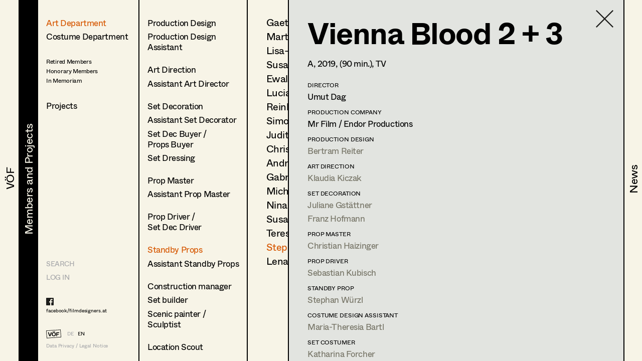

--- FILE ---
content_type: text/html; charset=utf-8
request_url: https://filmdesigners.at/en/mitglieder-und-projekte/kategorie/1/berufsgruppen/8/mitglieder/74/produktion/2341
body_size: 35104
content:
<!doctype html>
<html data-n-head-ssr lang="de" data-n-head="%7B%22lang%22:%7B%22ssr%22:%22de%22%7D%7D">
  <head >
    <title>Vienna Blood 2 + 3</title><meta data-n-head="ssr" charset="utf-8"><meta data-n-head="ssr" name="viewport" content="width=device-width, initial-scale=1"><meta data-n-head="ssr" data-hid="description" name="description" content="Home page description"><link data-n-head="ssr" rel="icon" type="image/x-icon" href="/favicon-32x32.png"><link data-n-head="ssr" rel="preload" as="font" type="font/woff2" href="/fonts/Whyte-Regular.woff2" crossorigin="true"><link data-n-head="ssr" rel="preload" as="font" type="font/woff2" href="/fonts/Whyte-Bold.woff2" crossorigin="true"><link rel="preload" href="/_nuxt/69d1165.js" as="script"><link rel="preload" href="/_nuxt/8516a16.js" as="script"><link rel="preload" href="/_nuxt/bf4f76c.js" as="script"><link rel="preload" href="/_nuxt/app.f9ded65.css" as="style"><link rel="preload" href="/_nuxt/7649d36.js" as="script"><link rel="preload" href="/_nuxt/pages/mitglieder-und-projekte.abd9dd1.css" as="style"><link rel="preload" href="/_nuxt/a1b558a.js" as="script"><link rel="preload" href="/_nuxt/pages/mitglieder-und-projekte/kategorie/_kategorieid.ddd3937.css" as="style"><link rel="preload" href="/_nuxt/316efcd.js" as="script"><link rel="preload" href="/_nuxt/pages/mitglieder-und-projekte/kategorie/_kategorieid/berufsgruppen/_id.362973e.css" as="style"><link rel="preload" href="/_nuxt/015fd06.js" as="script"><link rel="preload" href="/_nuxt/pages/mitglieder-und-projekte/kategorie/_kategorieid/berufsgruppen/_id/mitglieder/_mitgliederid.3b48ffc.css" as="style"><link rel="preload" href="/_nuxt/d40c520.js" as="script"><link rel="preload" href="/_nuxt/pages/mitglieder-und-projekte/kategorie/_kategorieid/berufsgruppen/_id/mitglieder/_mitgliederid/produktion/_produktionid.d6859e4.css" as="style"><link rel="preload" href="/_nuxt/d044dc9.js" as="script"><link rel="stylesheet" href="/_nuxt/app.f9ded65.css"><link rel="stylesheet" href="/_nuxt/pages/mitglieder-und-projekte.abd9dd1.css"><link rel="stylesheet" href="/_nuxt/pages/mitglieder-und-projekte/kategorie/_kategorieid.ddd3937.css"><link rel="stylesheet" href="/_nuxt/pages/mitglieder-und-projekte/kategorie/_kategorieid/berufsgruppen/_id.362973e.css"><link rel="stylesheet" href="/_nuxt/pages/mitglieder-und-projekte/kategorie/_kategorieid/berufsgruppen/_id/mitglieder/_mitgliederid.3b48ffc.css"><link rel="stylesheet" href="/_nuxt/pages/mitglieder-und-projekte/kategorie/_kategorieid/berufsgruppen/_id/mitglieder/_mitgliederid/produktion/_produktionid.d6859e4.css">
  </head>
  <body >
    <div data-server-rendered="true" id="__nuxt"><!----><div id="__layout"><div style="display:none;"><header><nav style="display:none;" data-v-024e17db data-v-024e17db><section data-v-024e17db><a href="/en/voef/ueber-den-verband" class="item default" data-v-024e17db><div class="nav--title text--style_big" data-v-024e17db><div data-v-024e17db><svg height="100%" width="100%" class="xl:w-navDesktop lg:w-navTablet" data-v-024e17db><defs data-v-024e17db><clipPath id="theClipPath0" data-v-024e17db><rect x="0" y="0" height="100%" width="100%" fill="#F7F4E7" class="masker xl:w-navDesktop lg:w-navTablet" data-v-024e17db></rect></clipPath></defs> <rect x="0" y="0" height="100%" width="100%" fill="#F7F4E7" class="xl:w-navDesktop lg:w-navTablet" data-v-024e17db></rect> <text x="50%" y="52%" dominant-baseline="" text-anchor="middle" class="hidden lg:block text--content" data-v-024e17db>
                                VÖF
                            </text> <text x="50%" y="55%" dominant-baseline="middle" text-anchor="middle" class="lg:hidden" data-v-024e17db>
                                VÖF
                            </text> <rect x="0" y="0" height="100%" width="100%" fill="#000000" class="masker xl:w-navDesktop lg:w-navTablet" data-v-024e17db></rect> <g id="clipPathReveal0" clip-path="url(#theClipPath0)" data-v-024e17db><text x="50%" y="52%" dominant-baseline="" text-anchor="middle" fill="#F7F4E7" class="hidden lg:block" data-v-024e17db>
                                    VÖF
                                </text> <text x="50%" y="55%" dominant-baseline="middle" text-anchor="middle" fill="#F7F4E7" class="lg:hidden" data-v-024e17db>
                                    VÖF
                                </text></g></svg></div></div></a><a href="/en/mitglieder-und-projekte" class="item default nuxt-link-active" data-v-024e17db><div class="nav--title text--style_big" data-v-024e17db><div data-v-024e17db><svg height="100%" width="100%" class="xl:w-navDesktop lg:w-navTablet" data-v-024e17db><defs data-v-024e17db><clipPath id="theClipPath1" data-v-024e17db><rect x="0" y="0" height="100%" width="100%" fill="#F7F4E7" class="masker xl:w-navDesktop lg:w-navTablet" data-v-024e17db></rect></clipPath></defs> <rect x="0" y="0" height="100%" width="100%" fill="#F7F4E7" class="xl:w-navDesktop lg:w-navTablet" data-v-024e17db></rect> <text x="53%" y="52%" dominant-baseline="" text-anchor="middle" class="hidden lg:block text--content" data-v-024e17db>
                                Members and Projects
                            </text> <text x="50%" y="55%" dominant-baseline="middle" text-anchor="middle" class="lg:hidden" data-v-024e17db>
                                Members and Projects
                            </text> <rect x="0" y="0" height="100%" width="100%" fill="#000000" class="masker xl:w-navDesktop lg:w-navTablet" data-v-024e17db></rect> <g id="clipPathReveal1" clip-path="url(#theClipPath1)" data-v-024e17db><text x="53%" y="52%" dominant-baseline="" text-anchor="middle" fill="#F7F4E7" class="hidden lg:block" data-v-024e17db>
                                    Members and Projects
                                </text> <text x="50%" y="55%" dominant-baseline="middle" text-anchor="middle" fill="#F7F4E7" class="lg:hidden" data-v-024e17db>
                                    Members and Projects
                                </text></g></svg></div></div></a><a href="/en/news" class="item default" data-v-024e17db><div class="nav--title text--style_big" data-v-024e17db><div data-v-024e17db><svg height="100%" width="100%" class="xl:w-navDesktop lg:w-navTablet" data-v-024e17db><defs data-v-024e17db><clipPath id="theClipPath2" data-v-024e17db><rect x="0" y="0" height="100%" width="100%" fill="#F7F4E7" class="masker xl:w-navDesktop lg:w-navTablet" data-v-024e17db></rect></clipPath></defs> <rect x="0" y="0" height="100%" width="100%" fill="#F7F4E7" class="xl:w-navDesktop lg:w-navTablet" data-v-024e17db></rect> <text x="53%" y="52%" dominant-baseline="" text-anchor="middle" class="hidden lg:block text--content" data-v-024e17db>
                                News
                            </text> <text x="50%" y="55%" dominant-baseline="middle" text-anchor="middle" class="lg:hidden" data-v-024e17db>
                                News
                            </text> <rect x="0" y="0" height="100%" width="100%" fill="#000000" class="masker xl:w-navDesktop lg:w-navTablet" data-v-024e17db></rect> <g id="clipPathReveal2" clip-path="url(#theClipPath2)" data-v-024e17db><text x="53%" y="52%" dominant-baseline="" text-anchor="middle" fill="#F7F4E7" class="hidden lg:block" data-v-024e17db>
                                    News
                                </text> <text x="50%" y="55%" dominant-baseline="middle" text-anchor="middle" fill="#F7F4E7" class="lg:hidden" data-v-024e17db>
                                    News
                                </text></g></svg></div></div></a></section></nav></header> <main class="fixed lg:h-full max-lg:w-full overflow-hidden"><div class="h-full overflow-hidden"><div class="lg:flex h-full overflow-hidden" data-v-32afd08e><div class="flex flex-col border-right h-full print-hidden " data-v-32afd08e><div class="container--navigation-col h-full overflow-y-auto overflow-x-hidden max-lg:pl-contentLeftMobile pt-contentTopMobile lg:pt-contentTopTablet xl:pt-contentTopDesktop" data-v-32afd08e><div class="nav--sub-container lg:hidden flex flex-wrap bg-greybackground" data-v-705b445c data-v-32afd08e><div class="flex items-center justify-center w-1/2 border-solid border-black border-r-2 border-b-2 text-greyfooter" data-v-705b445c><a href="/mitglieder-und-projekte/kategorie/1/berufsgruppen/8/mitglieder/74/produktion/2341" data-v-705b445c>DE</a> <a href="/en/mitglieder-und-projekte/kategorie/1/berufsgruppen/8/mitglieder/74/produktion/2341" class="pl-4 text-black" data-v-705b445c>EN</a></div> <div class="flex items-center justify-center w-1/2 border-solid border-black  border-b-2" data-v-705b445c><a href="/en" class="nuxt-link-active" data-v-705b445c>HOME</a></div> <div class="flex items-center justify-center w-1/2 border-solid border-black border-r-2 border-b-2" data-v-705b445c><a href="/suche" data-v-705b445c>Suche</a></div> <div class="flex items-center justify-center w-1/2 border-solid border-black  border-b-2" data-v-705b445c><a target="_blank" href="https://members.filmdesigners.at/backend" data-v-705b445c>Log in</a></div></div> <div class="text--style_medium mt-8 lg:mt-0 pb-20" data-v-32afd08e><div data-v-32afd08e><ul data-v-32afd08e><li class="list--paddings_normal" data-v-32afd08e><a href="/en/mitglieder-und-projekte/kategorie/1" class="nuxt-link-active" data-v-32afd08e>
                                Art Department
                            </a></li> <li data-v-32afd08e><a href="/en/mitglieder-und-projekte/kategorie/2" data-v-32afd08e>
                                Costume Department
                            </a></li> <li class="text--style_small mt-8" data-v-32afd08e><ul data-v-32afd08e><li class="mt-1" data-v-32afd08e><a href="/en/mitglieder-und-projekte/kategorie/3/berufsgruppen/18" data-v-32afd08e><span data-v-32afd08e>Retired Members</span></a></li><li class="mt-1" data-v-32afd08e><a href="/en/mitglieder-und-projekte/kategorie/3/berufsgruppen/7" data-v-32afd08e><span data-v-32afd08e>Honorary Members</span></a></li><li class="mt-1" data-v-32afd08e><a href="/en/mitglieder-und-projekte/kategorie/3/berufsgruppen/51" data-v-32afd08e><span data-v-32afd08e>In Memoriam</span></a></li><li class="mt-1" data-v-32afd08e><a href="/en/mitglieder-und-projekte/kategorie/3/berufsgruppen/20" data-v-32afd08e><span data-v-32afd08e></span></a></li></ul></li></ul> <ul data-v-32afd08e><li class="xl:text-28 mt-8" data-v-32afd08e><a href="/en/mitglieder-und-projekte/produktionen" data-v-32afd08e>
                                Projects
                            </a></li></ul></div></div></div> <footer class="max-lg:items-center max-lg:flex max-lg:bg-footerbackground max-lg:text-greyfooter max-lg:pl-contentLeftMobile max-lg:fixed text-grey  w-full h-footer lg:w-auto lg:h-auto lg:bg-background lg:bg-opacity-0 hidden lg:block" data-v-32afd08e><ul class="hidden lg:block lg:text-14 xl:text-24"><li><a href="/suche" class="uppercase">Search</a></li> <li class="mt-4 lg:mt-0 lg:mt-2 xl:mt-4"><a target="_blank" href="https://members.filmdesigners.at/backend">LOG IN</a></li></ul> <div class="w-full text-15 lg:text-10 xl:text-18 tracking-tightNext leading-tight"><ul class="max-lg:hidden lg:block footer--facebook text-black"><li><a target="_blank" href="https://de-de.facebook.com/filmdesigners.at/"><img src="/facebooklogo.svg" alt="Facebook Logo"></a></li> <li class="lg:mt-1 xl:mt-2"><a target="_blank" href="https://de-de.facebook.com/filmdesigners.at/">facebook/filmdesigners.at</a></li></ul> <ul class="hidden lg:flex lg:mb-2 xl:mb-3 lg:mt-8 xl:mt-12"><li><a href="/en" class="nuxt-link-active"><img src="/logo.svg" width="49" height="28" class="footer--logo"></a></li> <li class="lg:pl-3 xl:pl-4 lg:pt-xs xl:pt-1"><a href="/mitglieder-und-projekte/kategorie/1/berufsgruppen/8/mitglieder/74/produktion/2341">DE</a></li> <li class="lg:pl-2 xl:pl-3 lg:pt-xs xl:pt-1"><a href="/en/mitglieder-und-projekte/kategorie/1/berufsgruppen/8/mitglieder/74/produktion/2341" class="text-black">EN</a></li></ul> <a href="/en/impressum" class="hidden lg:block">Data Privacy / Legal Notice</a> <div class="flex justify-between pr-4 lg:hidden"><a target="_blank" href="https://de-de.facebook.com/filmdesigners.at/"><img width="20" src="/facebooklogo.svg" alt="Facebook Logo"></a> <a href="/en/impressum">Data Privacy / Legal Notice</a></div></div></footer></div> <div class="print-show lg:flex lg:flex-1 h-full" data-v-a63cc42c data-v-32afd08e data-v-32afd08e><div class="overflow-y-auto max-lg:absolute max-lg:inset-0 bg-background print-hidden container--navigation-col_sub pt-contentTopMobile lg:pt-contentTopTablet xl:pt-contentTopDesktop pl-contentLeftMobile lg:pl-4 xl:pl-10 border-right" data-v-a63cc42c><a href="/en/mitglieder-und-projekte" class="container--back-button mt-3 nuxt-link-active" data-v-a63cc42c><img src="/icons/Pfeil.svg" alt="Ansicht schließen" data-v-a63cc42c></a> <ul class="text--style_small lg:text--style_medium max-lg:mt-5" data-v-a63cc42c><li class="list--paddings_normal" data-v-a63cc42c><a href="/en/mitglieder-und-projekte/kategorie/1/berufsgruppen/1/mitglieder" data-v-a63cc42c><span data-v-a63cc42c>Production Design</span></a></li><li class="list--paddings_big" data-v-a63cc42c><a href="/en/mitglieder-und-projekte/kategorie/1/berufsgruppen/2/mitglieder" data-v-a63cc42c><span data-v-a63cc42c>Production Design 
Assistant</span></a></li><li class="list--paddings_normal" data-v-a63cc42c><a href="/en/mitglieder-und-projekte/kategorie/1/berufsgruppen/40/mitglieder" data-v-a63cc42c><span data-v-a63cc42c>Art Direction</span></a></li><li class="list--paddings_big" data-v-a63cc42c><a href="/en/mitglieder-und-projekte/kategorie/1/berufsgruppen/41/mitglieder" data-v-a63cc42c><span data-v-a63cc42c>Assistant Art Director</span></a></li><li class="list--paddings_normal" data-v-a63cc42c><a href="/en/mitglieder-und-projekte/kategorie/1/berufsgruppen/42/mitglieder" data-v-a63cc42c><span data-v-a63cc42c>Set Decoration</span></a></li><li class="list--paddings_normal" data-v-a63cc42c><a href="/en/mitglieder-und-projekte/kategorie/1/berufsgruppen/43/mitglieder" data-v-a63cc42c><span data-v-a63cc42c>Assistant Set Decorator</span></a></li><li class="list--paddings_normal" data-v-a63cc42c><a href="/en/mitglieder-und-projekte/kategorie/1/berufsgruppen/58/mitglieder" data-v-a63cc42c><span data-v-a63cc42c>Set Dec Buyer  /<br /> Props Buyer</span></a></li><li class="list--paddings_big" data-v-a63cc42c><a href="/en/mitglieder-und-projekte/kategorie/1/berufsgruppen/44/mitglieder" data-v-a63cc42c><span data-v-a63cc42c>Set Dressing</span></a></li><li class="list--paddings_normal" data-v-a63cc42c><a href="/en/mitglieder-und-projekte/kategorie/1/berufsgruppen/3/mitglieder" data-v-a63cc42c><span data-v-a63cc42c>Prop Master</span></a></li><li class="list--paddings_big" data-v-a63cc42c><a href="/en/mitglieder-und-projekte/kategorie/1/berufsgruppen/45/mitglieder" data-v-a63cc42c><span data-v-a63cc42c>Assistant Prop Master</span></a></li><li class="list--paddings_big" data-v-a63cc42c><a href="/en/mitglieder-und-projekte/kategorie/1/berufsgruppen/59/mitglieder" data-v-a63cc42c><span data-v-a63cc42c>Prop Driver / <br /> Set Dec Driver</span></a></li><li class="list--paddings_normal" data-v-a63cc42c><a href="/en/mitglieder-und-projekte/kategorie/1/berufsgruppen/8/mitglieder" class="nuxt-link-active" data-v-a63cc42c><span data-v-a63cc42c>Standby Props</span></a></li><li class="list--paddings_big" data-v-a63cc42c><a href="/en/mitglieder-und-projekte/kategorie/1/berufsgruppen/46/mitglieder" data-v-a63cc42c><span data-v-a63cc42c>Assistant Standby Props</span></a></li><li class="list--paddings_normal" data-v-a63cc42c><a href="/en/mitglieder-und-projekte/kategorie/1/berufsgruppen/60/mitglieder" data-v-a63cc42c><span data-v-a63cc42c>Construction manager</span></a></li><li class="list--paddings_normal" data-v-a63cc42c><a href="/en/mitglieder-und-projekte/kategorie/1/berufsgruppen/61/mitglieder" data-v-a63cc42c><span data-v-a63cc42c>Set builder</span></a></li><li class="list--paddings_big" data-v-a63cc42c><a href="/en/mitglieder-und-projekte/kategorie/1/berufsgruppen/62/mitglieder" data-v-a63cc42c><span data-v-a63cc42c>Scenic painter / <br />Sculptist</span></a></li><li class="list--paddings_big" data-v-a63cc42c><a href="/en/mitglieder-und-projekte/kategorie/1/berufsgruppen/63/mitglieder" data-v-a63cc42c><span data-v-a63cc42c>Location Scout</span></a></li><li class="list--paddings_normal" data-v-a63cc42c><a href="/en/mitglieder-und-projekte/kategorie/1/berufsgruppen/17/mitglieder" data-v-a63cc42c><span data-v-a63cc42c>Trainees</span></a></li></ul></div> <!----> <div class="print-show max-lg:absolute max-lg:inset-0 bg-background lg:relative lg:flex w-full h-full overflow-hidden lg:flex-1" data-v-62915b44 data-v-a63cc42c data-v-a63cc42c><div class="print-hidden flex justify-between h-full overflow-y-auto overflow-x-hidden w-full" data-v-62915b44><div class="text--style_small lg:text--style_big container--paddings" data-v-62915b44><a href="/en/mitglieder-und-projekte/kategorie/1" class="lg:hidden container--back-button mt-3 nuxt-link-active" data-v-62915b44><img src="/icons/Pfeil.svg" alt="Ansicht schließen" data-v-62915b44></a> <ul class="lg:text-20 xl:text-34 xl:tracking-tight leading-none max-lg:mt-5 pb-20" data-v-62915b44><li class="mb-4 lg:mb-2 xl:mb-3" data-v-62915b44><a href="/en/mitglieder-und-projekte/kategorie/1/berufsgruppen/8/mitglieder/488" data-v-62915b44>
                        Gaetano Auer
                    </a></li><li class="mb-4 lg:mb-2 xl:mb-3" data-v-62915b44><a href="/en/mitglieder-und-projekte/kategorie/1/berufsgruppen/8/mitglieder/469" data-v-62915b44>
                        Martin Czerniak
                    </a></li><li class="mb-4 lg:mb-2 xl:mb-3" data-v-62915b44><a href="/en/mitglieder-und-projekte/kategorie/1/berufsgruppen/8/mitglieder/270" data-v-62915b44>
                        Lisa-Mai Drapal
                    </a></li><li class="mb-4 lg:mb-2 xl:mb-3" data-v-62915b44><a href="/en/mitglieder-und-projekte/kategorie/1/berufsgruppen/8/mitglieder/242" data-v-62915b44>
                        Susanne Eppensteiner
                    </a></li><li class="mb-4 lg:mb-2 xl:mb-3" data-v-62915b44><a href="/en/mitglieder-und-projekte/kategorie/1/berufsgruppen/8/mitglieder/253" data-v-62915b44>
                        Ewald Grum
                    </a></li><li class="mb-4 lg:mb-2 xl:mb-3" data-v-62915b44><a href="/en/mitglieder-und-projekte/kategorie/1/berufsgruppen/8/mitglieder/276" data-v-62915b44>
                        Lucia (Lou) Jakubickova
                    </a></li><li class="mb-4 lg:mb-2 xl:mb-3" data-v-62915b44><a href="/en/mitglieder-und-projekte/kategorie/1/berufsgruppen/8/mitglieder/496" data-v-62915b44>
                        Reinhard Kaiser
                    </a></li><li class="mb-4 lg:mb-2 xl:mb-3" data-v-62915b44><a href="/en/mitglieder-und-projekte/kategorie/1/berufsgruppen/8/mitglieder/507" data-v-62915b44>
                        Simone Kaltenbrunner
                    </a></li><li class="mb-4 lg:mb-2 xl:mb-3" data-v-62915b44><a href="/en/mitglieder-und-projekte/kategorie/1/berufsgruppen/8/mitglieder/227" data-v-62915b44>
                        Judith Kerndl
                    </a></li><li class="mb-4 lg:mb-2 xl:mb-3" data-v-62915b44><a href="/en/mitglieder-und-projekte/kategorie/1/berufsgruppen/8/mitglieder/457" data-v-62915b44>
                        Christian Kranfuss
                    </a></li><li class="mb-4 lg:mb-2 xl:mb-3" data-v-62915b44><a href="/en/mitglieder-und-projekte/kategorie/1/berufsgruppen/8/mitglieder/224" data-v-62915b44>
                        Andrea Reitbauer
                    </a></li><li class="mb-4 lg:mb-2 xl:mb-3" data-v-62915b44><a href="/en/mitglieder-und-projekte/kategorie/1/berufsgruppen/8/mitglieder/465" data-v-62915b44>
                        Gabriel Scheib
                    </a></li><li class="mb-4 lg:mb-2 xl:mb-3" data-v-62915b44><a href="/en/mitglieder-und-projekte/kategorie/1/berufsgruppen/8/mitglieder/135" data-v-62915b44>
                        Michael Stegmüller
                    </a></li><li class="mb-4 lg:mb-2 xl:mb-3" data-v-62915b44><a href="/en/mitglieder-und-projekte/kategorie/1/berufsgruppen/8/mitglieder/70" data-v-62915b44>
                        Nina Steinbach
                    </a></li><li class="mb-4 lg:mb-2 xl:mb-3" data-v-62915b44><a href="/en/mitglieder-und-projekte/kategorie/1/berufsgruppen/8/mitglieder/156" data-v-62915b44>
                        Susanna Stoni  (vorm.Schaden)
                    </a></li><li class="mb-4 lg:mb-2 xl:mb-3" data-v-62915b44><a href="/en/mitglieder-und-projekte/kategorie/1/berufsgruppen/8/mitglieder/275" data-v-62915b44>
                        Teresa Wesely
                    </a></li><li class="mb-4 lg:mb-2 xl:mb-3" data-v-62915b44><a href="/en/mitglieder-und-projekte/kategorie/1/berufsgruppen/8/mitglieder/74" class="nuxt-link-active" data-v-62915b44>
                        Stephan Würzl
                    </a></li><li class="mb-4 lg:mb-2 xl:mb-3" data-v-62915b44><a href="/en/mitglieder-und-projekte/kategorie/1/berufsgruppen/8/mitglieder/183" data-v-62915b44>
                        Lena Zedtwitz
                    </a></li></ul></div> <div class="hidden lg:block container--paddings download-icon" data-v-62915b44><a href="https://members.filmdesigners.at/csv/8" class="block text-12 xl:text-18 text-grey" data-v-62915b44><img src="/download.svg" alt width="65" data-v-62915b44> <div class="mt-2" data-v-62915b44>
                    Contact list
                </div></a></div></div> <div class="print-show overflow-hidden bg-greybackground  lg:ml-20 absolute inset-0 lg:border-black lg:border-solid lg:border-l-2 xl:border-l-3" data-v-0ca4ab9c data-v-62915b44 data-v-62915b44><div class="container--paddings flex h-full overflow-y-auto overflow-x-hidden w-full" data-v-0ca4ab9c><a href="/en/mitglieder-und-projekte/kategorie/1/berufsgruppen/8/mitglieder" class="container--close-button nuxt-link-active" data-v-0ca4ab9c><img src="/icons/Kreuz.svg" alt="Ansicht schließen" data-v-0ca4ab9c></a> <div class="w-full" data-v-0ca4ab9c><div class="max-lg:flex-col flex flex-1" data-v-0ca4ab9c><div class="lg:hidden flex justify-center" data-v-0ca4ab9c><img src="https://members.filmdesigners.at/storage/e657acb6-9eb2-4b3a-a603-71aca09bf936.jpg" alt="Profile Image of Stephan Würzl" class="profile--image drop--shadow max-lg:mb-8" data-v-0ca4ab9c></div> <div class="w-full lg:w-2/3 text--style_small lg:text--style_big" data-v-0ca4ab9c><h1 class="lg:mb-3 xl:mb-6" data-v-0ca4ab9c>
                        Stephan
                        Würzl</h1> <p class="max-lg:mt-6 lg:mt-4" data-v-0ca4ab9c><span class="capitalize" data-v-0ca4ab9c>standby props<!----></span></p> <p class="text-base leading-tight lg:text-12 xl:text-18 tracking-tight lg:tracking-normal mt-10 lg:mt-6 xl:mt-8" data-v-0ca4ab9c><span data-v-0ca4ab9c>Payergasse 2/22, </span><span data-v-0ca4ab9c>1160 </span><span data-v-0ca4ab9c>Wien</span> <br data-v-0ca4ab9c> <span data-v-0ca4ab9c>t +43 1 408 42 92, </span> <span data-v-0ca4ab9c>m +43 699 123 897 22, </span> <a href="mailto:stephan.wuerzl@gmx.at" class="underline" data-v-0ca4ab9c>stephan.wuerzl@gmx.at</a> <!----></p></div> <div class="hidden lg:block xl:w-1/3" data-v-0ca4ab9c><img src="https://members.filmdesigners.at/storage/e657acb6-9eb2-4b3a-a603-71aca09bf936.jpg" alt="Profile Image of Stephan Würzl" class="profile--image drop--shadow max-lg:mb-5 mr-4" data-v-0ca4ab9c></div></div> <div id="accordion" class="mt-6 mb-6 lg:mb-4" data-v-41ee27bf data-v-0ca4ab9c><div class="flex items-center" data-v-41ee27bf><img src="/icons/Pfeil.svg" alt="Profil öffnen" data-v-41ee27bf> <div id="title--container" class="cursor-pointer tracking-tightNext leading-tight uppercase text-14 lg:text-12 xl:text-18" data-v-41ee27bf>
            Profile
        </div></div> <div id="accordion--container" class="hidden" data-v-41ee27bf><ul class="xl:mb-4" data-v-41ee27bf data-v-0ca4ab9c><li class="text--style_small" data-v-41ee27bf data-v-0ca4ab9c><ul data-v-41ee27bf data-v-0ca4ab9c><li class="text-14 lg:text-12 xl:text-14 tracking-tightNext leading-tight uppercase mt-8 xl:mb-1 lg:mt-2 xl:mt-4" data-v-41ee27bf data-v-0ca4ab9c>
                                Language skills
                            </li> <li class="max-lg:text-base max-lg:tracking-tightNext" data-v-41ee27bf data-v-0ca4ab9c><span class="whitespace-pre-line" data-v-41ee27bf data-v-0ca4ab9c>englisch</span></li></ul> <ul data-v-41ee27bf data-v-0ca4ab9c><li class="text-14 lg:text-12 xl:text-14 tracking-tightNext leading-tight uppercase mt-6 xl:mb-1 lg:mt-4 xl:mt-8" data-v-41ee27bf data-v-0ca4ab9c>
                                International experience
                            </li> <li class="max-lg:text-base max-lg:tracking-tightNext" data-v-41ee27bf data-v-0ca4ab9c><span class="whitespace-pre-line" data-v-41ee27bf data-v-0ca4ab9c>Spanien, Italien, Ungarn, Deutschland, Frankreich</span></li></ul> <ul data-v-41ee27bf data-v-0ca4ab9c><li class="text-14 lg:text-12 xl:text-14 tracking-tightNext leading-tight uppercase mt-6 xl:mb-1 lg:mt-4 xl:mt-8" data-v-41ee27bf data-v-0ca4ab9c>
                                Previous occupation
                            </li> <li class="max-lg:text-base max-lg:tracking-tightNext" data-v-41ee27bf data-v-0ca4ab9c><span class="whitespace-pre-line" data-v-41ee27bf data-v-0ca4ab9c>Musik, Tontechnik, Lichttechnik, Set Dressing, Innenrequisite</span></li></ul> <ul data-v-41ee27bf data-v-0ca4ab9c><li class="text-14 lg:text-12 xl:text-14 tracking-tightNext leading-tight uppercase mt-6 xl:mb-1 lg:mt-4 xl:mt-8" data-v-41ee27bf data-v-0ca4ab9c>
                                Education
                            </li> <li class="max-lg:text-base max-lg:tracking-tightNext" data-v-41ee27bf data-v-0ca4ab9c><span class="whitespace-pre-line" data-v-41ee27bf data-v-0ca4ab9c>AHS-Matura, Musik (Keyboards)</span></li></ul> <!----> <!----> <!----></li></ul></div></div> <a href="javascript:self.print()" class="hidden lg:flex mt-4 xl:mt-8 print-hidden" data-v-0ca4ab9c><img width="30" height="21" src="/print.svg" alt="Drucken" class="print--icon" data-v-0ca4ab9c> <span class="text-12 xl:text-18 text-grey pl-4 lg:pl-2 lg:pt-1 xl:pt-0" data-v-0ca4ab9c>
                   Print profile
                </span></a> <ul class="flex items-baseline mt-8" data-v-0ca4ab9c><li data-v-0ca4ab9c><img src="/Bildmaterial.svg" alt="Icon for Pics" class="icon--legend-img pics" data-v-0ca4ab9c></li> <li class="text-12 xl:text-14 pl-1 xl:pl-2" data-v-0ca4ab9c>
                    Bildmaterial
                </li> <li class="ml-5" data-v-0ca4ab9c><img src="/Kollaboration.svg" alt="Icon for Collaboration" class="icon--legend-img collaboration" data-v-0ca4ab9c></li> <li class="text-12 xl:text-14 pl-1 xl:pl-2" data-v-0ca4ab9c>
                    Zusammenarbeit
                </li></ul> <ul class="w-full project--list pb-20" data-v-0ca4ab9c><li data-v-0ca4ab9c><ul data-v-0ca4ab9c><li class="text-14 lg:text-12 xl:text-18 tracking-tightNext leading-tight uppercase mb-4 lg:mb-2 xl:mb-4  " data-v-0ca4ab9c>
                            Set Dressing
                        </li> <li class="mt-2 xl:mt-1" data-v-0ca4ab9c><ul class="flex xl:items-baseline" data-v-0ca4ab9c><li class="job--col-year xl:text-18" data-v-0ca4ab9c>
                                    1998
                                </li> <li class="flex items-baseline  xl:w-11/12 xxl:w-7/12 pl-2 xl:pr-6" data-v-0ca4ab9c><span data-v-0ca4ab9c><img width="19" height="12" src="/Bildmaterial.svg" alt="Icon for Pics" class="invisible icon pics" data-v-0ca4ab9c></span> <ul class="pl-1 lg:pl-2" data-v-0ca4ab9c><li class="flex items-baseline xl:text-18" data-v-0ca4ab9c><a href="/en/mitglieder-und-projekte/kategorie/1/berufsgruppen/8/mitglieder/74/produktion/721" data-v-0ca4ab9c>
                                                Sunshine
                                            </a> <!----></li> <li class="xxl:hidden text-12 xl:text-14" data-v-0ca4ab9c>
                                            I.
                                            Szabó,
                                            Cinema
                                        </li> <!----></ul></li> <li class="hidden xxl:block xxl:w-2/12 text-14" data-v-0ca4ab9c>
                                    I.
                                    Szabó
                                </li> <li class="hidden xxl:block xxl:pl-4 text-14" data-v-0ca4ab9c>
                                    Cinema
                                </li></ul></li><li class="mt-2 xl:mt-1" data-v-0ca4ab9c><ul class="flex xl:items-baseline" data-v-0ca4ab9c><li class="job--col-year xl:text-18" data-v-0ca4ab9c>
                                    1993
                                </li> <li class="flex items-baseline  xl:w-11/12 xxl:w-7/12 pl-2 xl:pr-6" data-v-0ca4ab9c><span data-v-0ca4ab9c><img width="19" height="12" src="/Bildmaterial.svg" alt="Icon for Pics" class="invisible icon pics" data-v-0ca4ab9c></span> <ul class="pl-1 lg:pl-2" data-v-0ca4ab9c><li class="flex items-baseline xl:text-18" data-v-0ca4ab9c><a href="/en/mitglieder-und-projekte/kategorie/1/berufsgruppen/8/mitglieder/74/produktion/75" data-v-0ca4ab9c>
                                                The Three Musketeers
                                            </a> <!----></li> <li class="xxl:hidden text-12 xl:text-14" data-v-0ca4ab9c>
                                            S.
                                            Herek,
                                            Cinema
                                        </li> <!----></ul></li> <li class="hidden xxl:block xxl:w-2/12 text-14" data-v-0ca4ab9c>
                                    S.
                                    Herek
                                </li> <li class="hidden xxl:block xxl:pl-4 text-14" data-v-0ca4ab9c>
                                    Cinema
                                </li></ul></li></ul></li><li data-v-0ca4ab9c><ul data-v-0ca4ab9c><li class="text-14 lg:text-12 xl:text-18 tracking-tightNext leading-tight uppercase mb-4 lg:mb-2 xl:mb-4  " data-v-0ca4ab9c>
                            Standby Prop
                        </li> <li class="mt-2 xl:mt-1" data-v-0ca4ab9c><ul class="flex xl:items-baseline" data-v-0ca4ab9c><li class="job--col-year xl:text-18" data-v-0ca4ab9c>
                                    2025
                                </li> <li class="flex items-baseline  xl:w-11/12 xxl:w-7/12 pl-2 xl:pr-6" data-v-0ca4ab9c><span data-v-0ca4ab9c><img width="19" height="12" src="/Bildmaterial.svg" alt="Icon for Pics" class="invisible icon pics" data-v-0ca4ab9c></span> <ul class="pl-1 lg:pl-2" data-v-0ca4ab9c><li class="flex items-baseline xl:text-18" data-v-0ca4ab9c><a href="/en/mitglieder-und-projekte/kategorie/1/berufsgruppen/8/mitglieder/74/produktion/5891" data-v-0ca4ab9c>
                                                Die Fälle der Gerti B. 7-12
                                            </a> <!----></li> <li class="xxl:hidden text-12 xl:text-14" data-v-0ca4ab9c>
                                            S.
                                            Bigler,
                                            TV
                                        </li> <!----></ul></li> <li class="hidden xxl:block xxl:w-2/12 text-14" data-v-0ca4ab9c>
                                    S.
                                    Bigler
                                </li> <li class="hidden xxl:block xxl:pl-4 text-14" data-v-0ca4ab9c>
                                    TV
                                </li></ul></li><li class="mt-2 xl:mt-1" data-v-0ca4ab9c><ul class="flex xl:items-baseline" data-v-0ca4ab9c><li class="job--col-year xl:text-18" data-v-0ca4ab9c>
                                    2025
                                </li> <li class="flex items-baseline  xl:w-11/12 xxl:w-7/12 pl-2 xl:pr-6" data-v-0ca4ab9c><span data-v-0ca4ab9c><img width="19" height="12" src="/Bildmaterial.svg" alt="Icon for Pics" class="invisible icon pics" data-v-0ca4ab9c></span> <ul class="pl-1 lg:pl-2" data-v-0ca4ab9c><li class="flex items-baseline xl:text-18" data-v-0ca4ab9c><a href="/en/mitglieder-und-projekte/kategorie/1/berufsgruppen/8/mitglieder/74/produktion/5852" data-v-0ca4ab9c>
                                                Spuren des Bösen - Sühne
                                            </a> <!----></li> <li class="xxl:hidden text-12 xl:text-14" data-v-0ca4ab9c>
                                            A.
                                            Prochaska,
                                            TV
                                        </li> <!----></ul></li> <li class="hidden xxl:block xxl:w-2/12 text-14" data-v-0ca4ab9c>
                                    A.
                                    Prochaska
                                </li> <li class="hidden xxl:block xxl:pl-4 text-14" data-v-0ca4ab9c>
                                    TV
                                </li></ul></li><li class="mt-2 xl:mt-1" data-v-0ca4ab9c><ul class="flex xl:items-baseline" data-v-0ca4ab9c><li class="job--col-year xl:text-18" data-v-0ca4ab9c>
                                    2025
                                </li> <li class="flex items-baseline  xl:w-11/12 xxl:w-7/12 pl-2 xl:pr-6" data-v-0ca4ab9c><span data-v-0ca4ab9c><img width="19" height="12" src="/Bildmaterial.svg" alt="Icon for Pics" class="invisible icon pics" data-v-0ca4ab9c></span> <ul class="pl-1 lg:pl-2" data-v-0ca4ab9c><li class="flex items-baseline xl:text-18" data-v-0ca4ab9c><a href="/en/mitglieder-und-projekte/kategorie/1/berufsgruppen/8/mitglieder/74/produktion/5929" data-v-0ca4ab9c>
                                                Steirerbiest
                                            </a> <!----></li> <li class="xxl:hidden text-12 xl:text-14" data-v-0ca4ab9c>
                                            W.
                                            Murnberger,
                                            TV
                                        </li> <!----></ul></li> <li class="hidden xxl:block xxl:w-2/12 text-14" data-v-0ca4ab9c>
                                    W.
                                    Murnberger
                                </li> <li class="hidden xxl:block xxl:pl-4 text-14" data-v-0ca4ab9c>
                                    TV
                                </li></ul></li><li class="mt-2 xl:mt-1" data-v-0ca4ab9c><ul class="flex xl:items-baseline" data-v-0ca4ab9c><li class="job--col-year xl:text-18" data-v-0ca4ab9c>
                                    2025
                                </li> <li class="flex items-baseline  xl:w-11/12 xxl:w-7/12 pl-2 xl:pr-6" data-v-0ca4ab9c><span data-v-0ca4ab9c><img width="19" height="12" src="/Bildmaterial.svg" alt="Icon for Pics" class="invisible icon pics" data-v-0ca4ab9c></span> <ul class="pl-1 lg:pl-2" data-v-0ca4ab9c><li class="flex items-baseline xl:text-18" data-v-0ca4ab9c><a href="/en/mitglieder-und-projekte/kategorie/1/berufsgruppen/8/mitglieder/74/produktion/5930" data-v-0ca4ab9c>
                                                Steirerhass
                                            </a> <!----></li> <li class="xxl:hidden text-12 xl:text-14" data-v-0ca4ab9c>
                                            W.
                                            Murnberger,
                                            TV
                                        </li> <!----></ul></li> <li class="hidden xxl:block xxl:w-2/12 text-14" data-v-0ca4ab9c>
                                    W.
                                    Murnberger
                                </li> <li class="hidden xxl:block xxl:pl-4 text-14" data-v-0ca4ab9c>
                                    TV
                                </li></ul></li><li class="mt-2 xl:mt-1" data-v-0ca4ab9c><ul class="flex xl:items-baseline" data-v-0ca4ab9c><li class="job--col-year xl:text-18" data-v-0ca4ab9c>
                                    2024
                                </li> <li class="flex items-baseline  xl:w-11/12 xxl:w-7/12 pl-2 xl:pr-6" data-v-0ca4ab9c><span data-v-0ca4ab9c><img width="19" height="12" src="/Bildmaterial.svg" alt="Icon for Pics" class="invisible icon pics" data-v-0ca4ab9c></span> <ul class="pl-1 lg:pl-2" data-v-0ca4ab9c><li class="flex items-baseline xl:text-18" data-v-0ca4ab9c><a href="/en/mitglieder-und-projekte/kategorie/1/berufsgruppen/8/mitglieder/74/produktion/5565" data-v-0ca4ab9c>
                                                Zitronenherzen
                                            </a> <!----></li> <li class="xxl:hidden text-12 xl:text-14" data-v-0ca4ab9c>
                                            J.
                                            Haering,
                                            TV
                                        </li> <!----></ul></li> <li class="hidden xxl:block xxl:w-2/12 text-14" data-v-0ca4ab9c>
                                    J.
                                    Haering
                                </li> <li class="hidden xxl:block xxl:pl-4 text-14" data-v-0ca4ab9c>
                                    TV
                                </li></ul></li><li class="mt-2 xl:mt-1" data-v-0ca4ab9c><ul class="flex xl:items-baseline" data-v-0ca4ab9c><li class="job--col-year xl:text-18" data-v-0ca4ab9c>
                                    2024
                                </li> <li class="flex items-baseline  xl:w-11/12 xxl:w-7/12 pl-2 xl:pr-6" data-v-0ca4ab9c><span data-v-0ca4ab9c><img width="19" height="12" src="/Bildmaterial.svg" alt="Icon for Pics" class="invisible icon pics" data-v-0ca4ab9c></span> <ul class="pl-1 lg:pl-2" data-v-0ca4ab9c><li class="flex items-baseline xl:text-18" data-v-0ca4ab9c><a href="/en/mitglieder-und-projekte/kategorie/1/berufsgruppen/8/mitglieder/74/produktion/5586" data-v-0ca4ab9c>
                                                Drunter und Drüber
                                            </a> <!----></li> <li class="xxl:hidden text-12 xl:text-14" data-v-0ca4ab9c>
                                            C.
                                            Schier,
                                            Streaming
                                        </li> <!----></ul></li> <li class="hidden xxl:block xxl:w-2/12 text-14" data-v-0ca4ab9c>
                                    C.
                                    Schier
                                </li> <li class="hidden xxl:block xxl:pl-4 text-14" data-v-0ca4ab9c>
                                    Streaming
                                </li></ul></li><li class="mt-2 xl:mt-1" data-v-0ca4ab9c><ul class="flex xl:items-baseline" data-v-0ca4ab9c><li class="job--col-year xl:text-18" data-v-0ca4ab9c>
                                    2024
                                </li> <li class="flex items-baseline  xl:w-11/12 xxl:w-7/12 pl-2 xl:pr-6" data-v-0ca4ab9c><span data-v-0ca4ab9c><img width="19" height="12" src="/Bildmaterial.svg" alt="Icon for Pics" class="invisible icon pics" data-v-0ca4ab9c></span> <ul class="pl-1 lg:pl-2" data-v-0ca4ab9c><li class="flex items-baseline xl:text-18" data-v-0ca4ab9c><a href="/en/mitglieder-und-projekte/kategorie/1/berufsgruppen/8/mitglieder/74/produktion/5638" data-v-0ca4ab9c>
                                                Steirerwahn
                                            </a> <!----></li> <li class="xxl:hidden text-12 xl:text-14" data-v-0ca4ab9c>
                                            W.
                                            Murnberger,
                                            TV
                                        </li> <!----></ul></li> <li class="hidden xxl:block xxl:w-2/12 text-14" data-v-0ca4ab9c>
                                    W.
                                    Murnberger
                                </li> <li class="hidden xxl:block xxl:pl-4 text-14" data-v-0ca4ab9c>
                                    TV
                                </li></ul></li><li class="mt-2 xl:mt-1" data-v-0ca4ab9c><ul class="flex xl:items-baseline" data-v-0ca4ab9c><li class="job--col-year xl:text-18" data-v-0ca4ab9c>
                                    2024
                                </li> <li class="flex items-baseline  xl:w-11/12 xxl:w-7/12 pl-2 xl:pr-6" data-v-0ca4ab9c><span data-v-0ca4ab9c><img width="19" height="12" src="/Bildmaterial.svg" alt="Icon for Pics" class="invisible icon pics" data-v-0ca4ab9c></span> <ul class="pl-1 lg:pl-2" data-v-0ca4ab9c><li class="flex items-baseline xl:text-18" data-v-0ca4ab9c><a href="/en/mitglieder-und-projekte/kategorie/1/berufsgruppen/8/mitglieder/74/produktion/5693" data-v-0ca4ab9c>
                                                Vier minus Drei
                                            </a> <!----></li> <li class="xxl:hidden text-12 xl:text-14" data-v-0ca4ab9c>
                                            A.
                                            Goiginger,
                                            Cinema
                                        </li> <!----></ul></li> <li class="hidden xxl:block xxl:w-2/12 text-14" data-v-0ca4ab9c>
                                    A.
                                    Goiginger
                                </li> <li class="hidden xxl:block xxl:pl-4 text-14" data-v-0ca4ab9c>
                                    Cinema
                                </li></ul></li><li class="mt-2 xl:mt-1" data-v-0ca4ab9c><ul class="flex xl:items-baseline" data-v-0ca4ab9c><li class="job--col-year xl:text-18" data-v-0ca4ab9c>
                                    2023
                                </li> <li class="flex items-baseline  xl:w-11/12 xxl:w-7/12 pl-2 xl:pr-6" data-v-0ca4ab9c><span data-v-0ca4ab9c><img width="19" height="12" src="/Bildmaterial.svg" alt="Icon for Pics" class="invisible icon pics" data-v-0ca4ab9c></span> <ul class="pl-1 lg:pl-2" data-v-0ca4ab9c><li class="flex items-baseline xl:text-18" data-v-0ca4ab9c><a href="/en/mitglieder-und-projekte/kategorie/1/berufsgruppen/8/mitglieder/74/produktion/5324" data-v-0ca4ab9c>
                                                Operation Weihnachten
                                            </a> <!----></li> <li class="xxl:hidden text-12 xl:text-14" data-v-0ca4ab9c>
                                            M.
                                            Unger,
                                            TV
                                        </li> <!----></ul></li> <li class="hidden xxl:block xxl:w-2/12 text-14" data-v-0ca4ab9c>
                                    M.
                                    Unger
                                </li> <li class="hidden xxl:block xxl:pl-4 text-14" data-v-0ca4ab9c>
                                    TV
                                </li></ul></li><li class="mt-2 xl:mt-1" data-v-0ca4ab9c><ul class="flex xl:items-baseline" data-v-0ca4ab9c><li class="job--col-year xl:text-18" data-v-0ca4ab9c>
                                    2023
                                </li> <li class="flex items-baseline  xl:w-11/12 xxl:w-7/12 pl-2 xl:pr-6" data-v-0ca4ab9c><span data-v-0ca4ab9c><img width="19" height="12" src="/Bildmaterial.svg" alt="Icon for Pics" class="invisible icon pics" data-v-0ca4ab9c></span> <ul class="pl-1 lg:pl-2" data-v-0ca4ab9c><li class="flex items-baseline xl:text-18" data-v-0ca4ab9c><a href="/en/mitglieder-und-projekte/kategorie/1/berufsgruppen/8/mitglieder/74/produktion/5335" data-v-0ca4ab9c>
                                                Followers
                                            </a> <!----></li> <li class="xxl:hidden text-12 xl:text-14" data-v-0ca4ab9c>
                                            M.
                                            Schlegel,
                                            Streaming
                                        </li> <!----></ul></li> <li class="hidden xxl:block xxl:w-2/12 text-14" data-v-0ca4ab9c>
                                    M.
                                    Schlegel
                                </li> <li class="hidden xxl:block xxl:pl-4 text-14" data-v-0ca4ab9c>
                                    Streaming
                                </li></ul></li><li class="mt-2 xl:mt-1" data-v-0ca4ab9c><ul class="flex xl:items-baseline" data-v-0ca4ab9c><li class="job--col-year xl:text-18" data-v-0ca4ab9c>
                                    2023
                                </li> <li class="flex items-baseline  xl:w-11/12 xxl:w-7/12 pl-2 xl:pr-6" data-v-0ca4ab9c><span data-v-0ca4ab9c><img width="19" height="12" src="/Bildmaterial.svg" alt="Icon for Pics" class="invisible icon pics" data-v-0ca4ab9c></span> <ul class="pl-1 lg:pl-2" data-v-0ca4ab9c><li class="flex items-baseline xl:text-18" data-v-0ca4ab9c><a href="/en/mitglieder-und-projekte/kategorie/1/berufsgruppen/8/mitglieder/74/produktion/5370" data-v-0ca4ab9c>
                                                Steirerlist
                                            </a> <!----></li> <li class="xxl:hidden text-12 xl:text-14" data-v-0ca4ab9c>
                                            W.
                                            Murnberger,
                                            TV
                                        </li> <!----></ul></li> <li class="hidden xxl:block xxl:w-2/12 text-14" data-v-0ca4ab9c>
                                    W.
                                    Murnberger
                                </li> <li class="hidden xxl:block xxl:pl-4 text-14" data-v-0ca4ab9c>
                                    TV
                                </li></ul></li><li class="mt-2 xl:mt-1" data-v-0ca4ab9c><ul class="flex xl:items-baseline" data-v-0ca4ab9c><li class="job--col-year xl:text-18" data-v-0ca4ab9c>
                                    2023
                                </li> <li class="flex items-baseline  xl:w-11/12 xxl:w-7/12 pl-2 xl:pr-6" data-v-0ca4ab9c><span data-v-0ca4ab9c><img width="19" height="12" src="/Bildmaterial.svg" alt="Icon for Pics" class="invisible icon pics" data-v-0ca4ab9c></span> <ul class="pl-1 lg:pl-2" data-v-0ca4ab9c><li class="flex items-baseline xl:text-18" data-v-0ca4ab9c><a href="/en/mitglieder-und-projekte/kategorie/1/berufsgruppen/8/mitglieder/74/produktion/5371" data-v-0ca4ab9c>
                                                Steirermord
                                            </a> <!----></li> <li class="xxl:hidden text-12 xl:text-14" data-v-0ca4ab9c>
                                            W.
                                            Murnberger,
                                            TV
                                        </li> <!----></ul></li> <li class="hidden xxl:block xxl:w-2/12 text-14" data-v-0ca4ab9c>
                                    W.
                                    Murnberger
                                </li> <li class="hidden xxl:block xxl:pl-4 text-14" data-v-0ca4ab9c>
                                    TV
                                </li></ul></li><li class="mt-2 xl:mt-1" data-v-0ca4ab9c><ul class="flex xl:items-baseline" data-v-0ca4ab9c><li class="job--col-year xl:text-18" data-v-0ca4ab9c>
                                    2022
                                </li> <li class="flex items-baseline  xl:w-11/12 xxl:w-7/12 pl-2 xl:pr-6" data-v-0ca4ab9c><span data-v-0ca4ab9c><img width="19" height="12" src="/Bildmaterial.svg" alt="Icon for Pics" class="invisible icon pics" data-v-0ca4ab9c></span> <ul class="pl-1 lg:pl-2" data-v-0ca4ab9c><li class="flex items-baseline xl:text-18" data-v-0ca4ab9c><a href="/en/mitglieder-und-projekte/kategorie/1/berufsgruppen/8/mitglieder/74/produktion/5133" data-v-0ca4ab9c>
                                                Ein ganzes Leben
                                            </a> <!----></li> <li class="xxl:hidden text-12 xl:text-14" data-v-0ca4ab9c>
                                            H.
                                            Steinbichler,
                                            Cinema
                                        </li> <!----></ul></li> <li class="hidden xxl:block xxl:w-2/12 text-14" data-v-0ca4ab9c>
                                    H.
                                    Steinbichler
                                </li> <li class="hidden xxl:block xxl:pl-4 text-14" data-v-0ca4ab9c>
                                    Cinema
                                </li></ul></li><li class="mt-2 xl:mt-1" data-v-0ca4ab9c><ul class="flex xl:items-baseline" data-v-0ca4ab9c><li class="job--col-year xl:text-18" data-v-0ca4ab9c>
                                    2022
                                </li> <li class="flex items-baseline  xl:w-11/12 xxl:w-7/12 pl-2 xl:pr-6" data-v-0ca4ab9c><span data-v-0ca4ab9c><img width="19" height="12" src="/Bildmaterial.svg" alt="Icon for Pics" class="invisible icon pics" data-v-0ca4ab9c></span> <ul class="pl-1 lg:pl-2" data-v-0ca4ab9c><li class="flex items-baseline xl:text-18" data-v-0ca4ab9c><a href="/en/mitglieder-und-projekte/kategorie/1/berufsgruppen/8/mitglieder/74/produktion/5063" data-v-0ca4ab9c>
                                                Riesending jede Stunde zählt
                                            </a> <!----></li> <li class="xxl:hidden text-12 xl:text-14" data-v-0ca4ab9c>
                                            J.
                                            Freydank,
                                            TV
                                        </li> <!----></ul></li> <li class="hidden xxl:block xxl:w-2/12 text-14" data-v-0ca4ab9c>
                                    J.
                                    Freydank
                                </li> <li class="hidden xxl:block xxl:pl-4 text-14" data-v-0ca4ab9c>
                                    TV
                                </li></ul></li><li class="mt-2 xl:mt-1" data-v-0ca4ab9c><ul class="flex xl:items-baseline" data-v-0ca4ab9c><li class="job--col-year xl:text-18" data-v-0ca4ab9c>
                                    2022
                                </li> <li class="flex items-baseline  xl:w-11/12 xxl:w-7/12 pl-2 xl:pr-6" data-v-0ca4ab9c><span data-v-0ca4ab9c><img width="19" height="12" src="/Bildmaterial.svg" alt="Icon for Pics" class="invisible icon pics" data-v-0ca4ab9c></span> <ul class="pl-1 lg:pl-2" data-v-0ca4ab9c><li class="flex items-baseline xl:text-18" data-v-0ca4ab9c><a href="/en/mitglieder-und-projekte/kategorie/1/berufsgruppen/8/mitglieder/74/produktion/5192" data-v-0ca4ab9c>
                                                Steirerkunst
                                            </a> <!----></li> <li class="xxl:hidden text-12 xl:text-14" data-v-0ca4ab9c>
                                            W.
                                            Murnberger,
                                            TV
                                        </li> <!----></ul></li> <li class="hidden xxl:block xxl:w-2/12 text-14" data-v-0ca4ab9c>
                                    W.
                                    Murnberger
                                </li> <li class="hidden xxl:block xxl:pl-4 text-14" data-v-0ca4ab9c>
                                    TV
                                </li></ul></li><li class="mt-2 xl:mt-1" data-v-0ca4ab9c><ul class="flex xl:items-baseline" data-v-0ca4ab9c><li class="job--col-year xl:text-18" data-v-0ca4ab9c>
                                    2022
                                </li> <li class="flex items-baseline  xl:w-11/12 xxl:w-7/12 pl-2 xl:pr-6" data-v-0ca4ab9c><span data-v-0ca4ab9c><img width="19" height="12" src="/Bildmaterial.svg" alt="Icon for Pics" class="invisible icon pics" data-v-0ca4ab9c></span> <ul class="pl-1 lg:pl-2" data-v-0ca4ab9c><li class="flex items-baseline xl:text-18" data-v-0ca4ab9c><a href="/en/mitglieder-und-projekte/kategorie/1/berufsgruppen/8/mitglieder/74/produktion/5191" data-v-0ca4ab9c>
                                                Steirerglück
                                            </a> <!----></li> <li class="xxl:hidden text-12 xl:text-14" data-v-0ca4ab9c>
                                            W.
                                            Murnberger,
                                            TV
                                        </li> <!----></ul></li> <li class="hidden xxl:block xxl:w-2/12 text-14" data-v-0ca4ab9c>
                                    W.
                                    Murnberger
                                </li> <li class="hidden xxl:block xxl:pl-4 text-14" data-v-0ca4ab9c>
                                    TV
                                </li></ul></li><li class="mt-2 xl:mt-1" data-v-0ca4ab9c><ul class="flex xl:items-baseline" data-v-0ca4ab9c><li class="job--col-year xl:text-18" data-v-0ca4ab9c>
                                    2021
                                </li> <li class="flex items-baseline  xl:w-11/12 xxl:w-7/12 pl-2 xl:pr-6" data-v-0ca4ab9c><span data-v-0ca4ab9c><img width="19" height="12" src="/Bildmaterial.svg" alt="Icon for Pics" class="invisible icon pics" data-v-0ca4ab9c></span> <ul class="pl-1 lg:pl-2" data-v-0ca4ab9c><li class="flex items-baseline xl:text-18" data-v-0ca4ab9c><a href="/en/mitglieder-und-projekte/kategorie/1/berufsgruppen/8/mitglieder/74/produktion/4951" data-v-0ca4ab9c>
                                                Die Ibiza Affäre
                                            </a> <!----></li> <li class="xxl:hidden text-12 xl:text-14" data-v-0ca4ab9c>
                                            C.
                                            Schier,
                                            Streaming
                                        </li> <!----></ul></li> <li class="hidden xxl:block xxl:w-2/12 text-14" data-v-0ca4ab9c>
                                    C.
                                    Schier
                                </li> <li class="hidden xxl:block xxl:pl-4 text-14" data-v-0ca4ab9c>
                                    Streaming
                                </li></ul></li><li class="mt-2 xl:mt-1" data-v-0ca4ab9c><ul class="flex xl:items-baseline" data-v-0ca4ab9c><li class="job--col-year xl:text-18" data-v-0ca4ab9c>
                                    2021
                                </li> <li class="flex items-baseline  xl:w-11/12 xxl:w-7/12 pl-2 xl:pr-6" data-v-0ca4ab9c><span data-v-0ca4ab9c><img width="19" height="12" src="/Bildmaterial.svg" alt="Icon for Pics" class="invisible icon pics" data-v-0ca4ab9c></span> <ul class="pl-1 lg:pl-2" data-v-0ca4ab9c><li class="flex items-baseline xl:text-18" data-v-0ca4ab9c><a href="/en/mitglieder-und-projekte/kategorie/1/berufsgruppen/8/mitglieder/74/produktion/4943" data-v-0ca4ab9c>
                                                Tage die es nicht gab (Folge 1-4)
                                            </a> <!----></li> <li class="xxl:hidden text-12 xl:text-14" data-v-0ca4ab9c>
                                            A.
                                            Maier,
                                            TV
                                        </li> <!----></ul></li> <li class="hidden xxl:block xxl:w-2/12 text-14" data-v-0ca4ab9c>
                                    A.
                                    Maier
                                </li> <li class="hidden xxl:block xxl:pl-4 text-14" data-v-0ca4ab9c>
                                    TV
                                </li></ul></li><li class="mt-2 xl:mt-1" data-v-0ca4ab9c><ul class="flex xl:items-baseline" data-v-0ca4ab9c><li class="job--col-year xl:text-18" data-v-0ca4ab9c>
                                    2021
                                </li> <li class="flex items-baseline  xl:w-11/12 xxl:w-7/12 pl-2 xl:pr-6" data-v-0ca4ab9c><span data-v-0ca4ab9c><img width="19" height="12" src="/Bildmaterial.svg" alt="Icon for Pics" class="invisible icon pics" data-v-0ca4ab9c></span> <ul class="pl-1 lg:pl-2" data-v-0ca4ab9c><li class="flex items-baseline xl:text-18" data-v-0ca4ab9c><a href="/en/mitglieder-und-projekte/kategorie/1/berufsgruppen/8/mitglieder/74/produktion/4970" data-v-0ca4ab9c>
                                                Steirerstern
                                            </a> <!----></li> <li class="xxl:hidden text-12 xl:text-14" data-v-0ca4ab9c>
                                            W.
                                            Murnberger,
                                            TV
                                        </li> <!----></ul></li> <li class="hidden xxl:block xxl:w-2/12 text-14" data-v-0ca4ab9c>
                                    W.
                                    Murnberger
                                </li> <li class="hidden xxl:block xxl:pl-4 text-14" data-v-0ca4ab9c>
                                    TV
                                </li></ul></li><li class="mt-2 xl:mt-1" data-v-0ca4ab9c><ul class="flex xl:items-baseline" data-v-0ca4ab9c><li class="job--col-year xl:text-18" data-v-0ca4ab9c>
                                    2021
                                </li> <li class="flex items-baseline  xl:w-11/12 xxl:w-7/12 pl-2 xl:pr-6" data-v-0ca4ab9c><span data-v-0ca4ab9c><img width="19" height="12" src="/Bildmaterial.svg" alt="Icon for Pics" class="invisible icon pics" data-v-0ca4ab9c></span> <ul class="pl-1 lg:pl-2" data-v-0ca4ab9c><li class="flex items-baseline xl:text-18" data-v-0ca4ab9c><a href="/en/mitglieder-und-projekte/kategorie/1/berufsgruppen/8/mitglieder/74/produktion/5005" data-v-0ca4ab9c>
                                                Steirergeld
                                            </a> <!----></li> <li class="xxl:hidden text-12 xl:text-14" data-v-0ca4ab9c>
                                            W.
                                            Murnberger,
                                            TV
                                        </li> <!----></ul></li> <li class="hidden xxl:block xxl:w-2/12 text-14" data-v-0ca4ab9c>
                                    W.
                                    Murnberger
                                </li> <li class="hidden xxl:block xxl:pl-4 text-14" data-v-0ca4ab9c>
                                    TV
                                </li></ul></li><li class="mt-2 xl:mt-1" data-v-0ca4ab9c><ul class="flex xl:items-baseline" data-v-0ca4ab9c><li class="job--col-year xl:text-18" data-v-0ca4ab9c>
                                    2020
                                </li> <li class="flex items-baseline  xl:w-11/12 xxl:w-7/12 pl-2 xl:pr-6" data-v-0ca4ab9c><span data-v-0ca4ab9c><img width="19" height="12" src="/Bildmaterial.svg" alt="Icon for Pics" class="invisible icon pics" data-v-0ca4ab9c></span> <ul class="pl-1 lg:pl-2" data-v-0ca4ab9c><li class="flex items-baseline xl:text-18" data-v-0ca4ab9c><a href="/en/mitglieder-und-projekte/kategorie/1/berufsgruppen/8/mitglieder/74/produktion/2423" data-v-0ca4ab9c>
                                                Tatort - Unten
                                            </a> <!----></li> <li class="xxl:hidden text-12 xl:text-14" data-v-0ca4ab9c>
                                            D.
                                            Prochaska,
                                            TV
                                        </li> <!----></ul></li> <li class="hidden xxl:block xxl:w-2/12 text-14" data-v-0ca4ab9c>
                                    D.
                                    Prochaska
                                </li> <li class="hidden xxl:block xxl:pl-4 text-14" data-v-0ca4ab9c>
                                    TV
                                </li></ul></li><li class="mt-2 xl:mt-1" data-v-0ca4ab9c><ul class="flex xl:items-baseline" data-v-0ca4ab9c><li class="job--col-year xl:text-18" data-v-0ca4ab9c>
                                    2020
                                </li> <li class="flex items-baseline  xl:w-11/12 xxl:w-7/12 pl-2 xl:pr-6" data-v-0ca4ab9c><span data-v-0ca4ab9c><img width="19" height="12" src="/Bildmaterial.svg" alt="Icon for Pics" class="invisible icon pics" data-v-0ca4ab9c></span> <ul class="pl-1 lg:pl-2" data-v-0ca4ab9c><li class="flex items-baseline xl:text-18" data-v-0ca4ab9c><a href="/en/mitglieder-und-projekte/kategorie/1/berufsgruppen/8/mitglieder/74/produktion/2467" data-v-0ca4ab9c>
                                                Märzengrund
                                            </a> <!----></li> <li class="xxl:hidden text-12 xl:text-14" data-v-0ca4ab9c>
                                            A.
                                            Goiginger,
                                            Cinema
                                        </li> <!----></ul></li> <li class="hidden xxl:block xxl:w-2/12 text-14" data-v-0ca4ab9c>
                                    A.
                                    Goiginger
                                </li> <li class="hidden xxl:block xxl:pl-4 text-14" data-v-0ca4ab9c>
                                    Cinema
                                </li></ul></li><li class="mt-2 xl:mt-1" data-v-0ca4ab9c><ul class="flex xl:items-baseline" data-v-0ca4ab9c><li class="job--col-year xl:text-18" data-v-0ca4ab9c>
                                    2020
                                </li> <li class="flex items-baseline  xl:w-11/12 xxl:w-7/12 pl-2 xl:pr-6" data-v-0ca4ab9c><span data-v-0ca4ab9c><img width="19" height="12" src="/Bildmaterial.svg" alt="Icon for Pics" class="invisible icon pics" data-v-0ca4ab9c></span> <ul class="pl-1 lg:pl-2" data-v-0ca4ab9c><li class="flex items-baseline xl:text-18" data-v-0ca4ab9c><a href="/en/mitglieder-und-projekte/kategorie/1/berufsgruppen/8/mitglieder/74/produktion/2482" data-v-0ca4ab9c>
                                                Steirerrausch
                                            </a> <!----></li> <li class="xxl:hidden text-12 xl:text-14" data-v-0ca4ab9c>
                                            W.
                                            Murnberger,
                                            TV
                                        </li> <!----></ul></li> <li class="hidden xxl:block xxl:w-2/12 text-14" data-v-0ca4ab9c>
                                    W.
                                    Murnberger
                                </li> <li class="hidden xxl:block xxl:pl-4 text-14" data-v-0ca4ab9c>
                                    TV
                                </li></ul></li><li class="mt-2 xl:mt-1" data-v-0ca4ab9c><ul class="flex xl:items-baseline" data-v-0ca4ab9c><li class="job--col-year xl:text-18" data-v-0ca4ab9c>
                                    2019
                                </li> <li class="flex items-baseline  xl:w-11/12 xxl:w-7/12 pl-2 xl:pr-6" data-v-0ca4ab9c><span data-v-0ca4ab9c><img width="19" height="12" src="/Bildmaterial.svg" alt="Icon for Pics" class="invisible icon pics" data-v-0ca4ab9c></span> <ul class="pl-1 lg:pl-2" data-v-0ca4ab9c><li class="flex items-baseline xl:text-18" data-v-0ca4ab9c><a href="/en/mitglieder-und-projekte/kategorie/1/berufsgruppen/8/mitglieder/74/produktion/2341" aria-current="page" class="nuxt-link-exact-active nuxt-link-active" data-v-0ca4ab9c>
                                                Vienna Blood 2 + 3
                                            </a> <!----></li> <li class="xxl:hidden text-12 xl:text-14" data-v-0ca4ab9c>
                                            U.
                                            Dag,
                                            TV
                                        </li> <!----></ul></li> <li class="hidden xxl:block xxl:w-2/12 text-14" data-v-0ca4ab9c>
                                    U.
                                    Dag
                                </li> <li class="hidden xxl:block xxl:pl-4 text-14" data-v-0ca4ab9c>
                                    TV
                                </li></ul></li><li class="mt-2 xl:mt-1" data-v-0ca4ab9c><ul class="flex xl:items-baseline" data-v-0ca4ab9c><li class="job--col-year xl:text-18" data-v-0ca4ab9c>
                                    2019
                                </li> <li class="flex items-baseline  xl:w-11/12 xxl:w-7/12 pl-2 xl:pr-6" data-v-0ca4ab9c><span data-v-0ca4ab9c><img width="19" height="12" src="/Bildmaterial.svg" alt="Icon for Pics" class="invisible icon pics" data-v-0ca4ab9c></span> <ul class="pl-1 lg:pl-2" data-v-0ca4ab9c><li class="flex items-baseline xl:text-18" data-v-0ca4ab9c><a href="/en/mitglieder-und-projekte/kategorie/1/berufsgruppen/8/mitglieder/74/produktion/2351" data-v-0ca4ab9c>
                                                Das schaurige Haus
                                            </a> <!----></li> <li class="xxl:hidden text-12 xl:text-14" data-v-0ca4ab9c>
                                            D.
                                            Prochaska,
                                            Cinema
                                        </li> <!----></ul></li> <li class="hidden xxl:block xxl:w-2/12 text-14" data-v-0ca4ab9c>
                                    D.
                                    Prochaska
                                </li> <li class="hidden xxl:block xxl:pl-4 text-14" data-v-0ca4ab9c>
                                    Cinema
                                </li></ul></li><li class="mt-2 xl:mt-1" data-v-0ca4ab9c><ul class="flex xl:items-baseline" data-v-0ca4ab9c><li class="job--col-year xl:text-18" data-v-0ca4ab9c>
                                    2019
                                </li> <li class="flex items-baseline  xl:w-11/12 xxl:w-7/12 pl-2 xl:pr-6" data-v-0ca4ab9c><span data-v-0ca4ab9c><img width="19" height="12" src="/Bildmaterial.svg" alt="Icon for Pics" class="invisible icon pics" data-v-0ca4ab9c></span> <ul class="pl-1 lg:pl-2" data-v-0ca4ab9c><li class="flex items-baseline xl:text-18" data-v-0ca4ab9c><a href="/en/mitglieder-und-projekte/kategorie/1/berufsgruppen/8/mitglieder/74/produktion/2402" data-v-0ca4ab9c>
                                                Waidmannsdank
                                            </a> <!----></li> <li class="xxl:hidden text-12 xl:text-14" data-v-0ca4ab9c>
                                            D.
                                            Prochaska,
                                            TV
                                        </li> <!----></ul></li> <li class="hidden xxl:block xxl:w-2/12 text-14" data-v-0ca4ab9c>
                                    D.
                                    Prochaska
                                </li> <li class="hidden xxl:block xxl:pl-4 text-14" data-v-0ca4ab9c>
                                    TV
                                </li></ul></li><li class="mt-2 xl:mt-1" data-v-0ca4ab9c><ul class="flex xl:items-baseline" data-v-0ca4ab9c><li class="job--col-year xl:text-18" data-v-0ca4ab9c>
                                    2019
                                </li> <li class="flex items-baseline  xl:w-11/12 xxl:w-7/12 pl-2 xl:pr-6" data-v-0ca4ab9c><span data-v-0ca4ab9c><img width="19" height="12" src="/Bildmaterial.svg" alt="Icon for Pics" class="invisible icon pics" data-v-0ca4ab9c></span> <ul class="pl-1 lg:pl-2" data-v-0ca4ab9c><li class="flex items-baseline xl:text-18" data-v-0ca4ab9c><a href="/en/mitglieder-und-projekte/kategorie/1/berufsgruppen/8/mitglieder/74/produktion/2409" data-v-0ca4ab9c>
                                                Spuren des Bösen - Schuld
                                            </a> <!----></li> <li class="xxl:hidden text-12 xl:text-14" data-v-0ca4ab9c>
                                            A.
                                            Prochaska,
                                            TV
                                        </li> <!----></ul></li> <li class="hidden xxl:block xxl:w-2/12 text-14" data-v-0ca4ab9c>
                                    A.
                                    Prochaska
                                </li> <li class="hidden xxl:block xxl:pl-4 text-14" data-v-0ca4ab9c>
                                    TV
                                </li></ul></li><li class="mt-2 xl:mt-1" data-v-0ca4ab9c><ul class="flex xl:items-baseline" data-v-0ca4ab9c><li class="job--col-year xl:text-18" data-v-0ca4ab9c>
                                    2018
                                </li> <li class="flex items-baseline  xl:w-11/12 xxl:w-7/12 pl-2 xl:pr-6" data-v-0ca4ab9c><span data-v-0ca4ab9c><img width="19" height="12" src="/Bildmaterial.svg" alt="Icon for Pics" class="invisible icon pics" data-v-0ca4ab9c></span> <ul class="pl-1 lg:pl-2" data-v-0ca4ab9c><li class="flex items-baseline xl:text-18" data-v-0ca4ab9c><a href="/en/mitglieder-und-projekte/kategorie/1/berufsgruppen/8/mitglieder/74/produktion/2239" data-v-0ca4ab9c>
                                                M - Eine Stadt sucht einen Mörder
                                            </a> <!----></li> <li class="xxl:hidden text-12 xl:text-14" data-v-0ca4ab9c>
                                            D.
                                            Schalko,
                                            TV
                                        </li> <!----></ul></li> <li class="hidden xxl:block xxl:w-2/12 text-14" data-v-0ca4ab9c>
                                    D.
                                    Schalko
                                </li> <li class="hidden xxl:block xxl:pl-4 text-14" data-v-0ca4ab9c>
                                    TV
                                </li></ul></li><li class="mt-2 xl:mt-1" data-v-0ca4ab9c><ul class="flex xl:items-baseline" data-v-0ca4ab9c><li class="job--col-year xl:text-18" data-v-0ca4ab9c>
                                    2018
                                </li> <li class="flex items-baseline  xl:w-11/12 xxl:w-7/12 pl-2 xl:pr-6" data-v-0ca4ab9c><span data-v-0ca4ab9c><img width="19" height="12" src="/Bildmaterial.svg" alt="Icon for Pics" class="invisible icon pics" data-v-0ca4ab9c></span> <ul class="pl-1 lg:pl-2" data-v-0ca4ab9c><li class="flex items-baseline xl:text-18" data-v-0ca4ab9c><a href="/en/mitglieder-und-projekte/kategorie/1/berufsgruppen/8/mitglieder/74/produktion/2241" data-v-0ca4ab9c>
                                                Spuren des Bösen - Sehnsucht
                                            </a> <!----></li> <li class="xxl:hidden text-12 xl:text-14" data-v-0ca4ab9c>
                                            A.
                                            Prochaska,
                                            TV
                                        </li> <!----></ul></li> <li class="hidden xxl:block xxl:w-2/12 text-14" data-v-0ca4ab9c>
                                    A.
                                    Prochaska
                                </li> <li class="hidden xxl:block xxl:pl-4 text-14" data-v-0ca4ab9c>
                                    TV
                                </li></ul></li><li class="mt-2 xl:mt-1" data-v-0ca4ab9c><ul class="flex xl:items-baseline" data-v-0ca4ab9c><li class="job--col-year xl:text-18" data-v-0ca4ab9c>
                                    2018
                                </li> <li class="flex items-baseline  xl:w-11/12 xxl:w-7/12 pl-2 xl:pr-6" data-v-0ca4ab9c><span data-v-0ca4ab9c><img width="19" height="12" src="/Bildmaterial.svg" alt="Icon for Pics" class="invisible icon pics" data-v-0ca4ab9c></span> <ul class="pl-1 lg:pl-2" data-v-0ca4ab9c><li class="flex items-baseline xl:text-18" data-v-0ca4ab9c><a href="/en/mitglieder-und-projekte/kategorie/1/berufsgruppen/8/mitglieder/74/produktion/2342" data-v-0ca4ab9c>
                                                Vienna Blood 1
                                            </a> <!----></li> <li class="xxl:hidden text-12 xl:text-14" data-v-0ca4ab9c>
                                            R.
                                            Dornhelm,
                                            TV
                                        </li> <!----></ul></li> <li class="hidden xxl:block xxl:w-2/12 text-14" data-v-0ca4ab9c>
                                    R.
                                    Dornhelm
                                </li> <li class="hidden xxl:block xxl:pl-4 text-14" data-v-0ca4ab9c>
                                    TV
                                </li></ul></li><li class="mt-2 xl:mt-1" data-v-0ca4ab9c><ul class="flex xl:items-baseline" data-v-0ca4ab9c><li class="job--col-year xl:text-18" data-v-0ca4ab9c>
                                    2017
                                </li> <li class="flex items-baseline  xl:w-11/12 xxl:w-7/12 pl-2 xl:pr-6" data-v-0ca4ab9c><span data-v-0ca4ab9c><img width="19" height="12" src="/Bildmaterial.svg" alt="Icon for Pics" class="invisible icon pics" data-v-0ca4ab9c></span> <ul class="pl-1 lg:pl-2" data-v-0ca4ab9c><li class="flex items-baseline xl:text-18" data-v-0ca4ab9c><a href="/en/mitglieder-und-projekte/kategorie/1/berufsgruppen/8/mitglieder/74/produktion/2132" data-v-0ca4ab9c>
                                                Steirerkind
                                            </a> <!----></li> <li class="xxl:hidden text-12 xl:text-14" data-v-0ca4ab9c>
                                            W.
                                            Murnberger,
                                            TV
                                        </li> <!----></ul></li> <li class="hidden xxl:block xxl:w-2/12 text-14" data-v-0ca4ab9c>
                                    W.
                                    Murnberger
                                </li> <li class="hidden xxl:block xxl:pl-4 text-14" data-v-0ca4ab9c>
                                    TV
                                </li></ul></li><li class="mt-2 xl:mt-1" data-v-0ca4ab9c><ul class="flex xl:items-baseline" data-v-0ca4ab9c><li class="job--col-year xl:text-18" data-v-0ca4ab9c>
                                    2017
                                </li> <li class="flex items-baseline  xl:w-11/12 xxl:w-7/12 pl-2 xl:pr-6" data-v-0ca4ab9c><span data-v-0ca4ab9c><img width="19" height="12" src="/Bildmaterial.svg" alt="Icon for Pics" class="invisible icon pics" data-v-0ca4ab9c></span> <ul class="pl-1 lg:pl-2" data-v-0ca4ab9c><li class="flex items-baseline xl:text-18" data-v-0ca4ab9c><a href="/en/mitglieder-und-projekte/kategorie/1/berufsgruppen/8/mitglieder/74/produktion/2135" data-v-0ca4ab9c>
                                                Erik &amp; Erika
                                            </a> <!----></li> <li class="xxl:hidden text-12 xl:text-14" data-v-0ca4ab9c>
                                            R.
                                            Bilgeri,
                                            Cinema
                                        </li> <!----></ul></li> <li class="hidden xxl:block xxl:w-2/12 text-14" data-v-0ca4ab9c>
                                    R.
                                    Bilgeri
                                </li> <li class="hidden xxl:block xxl:pl-4 text-14" data-v-0ca4ab9c>
                                    Cinema
                                </li></ul></li><li class="mt-2 xl:mt-1" data-v-0ca4ab9c><ul class="flex xl:items-baseline" data-v-0ca4ab9c><li class="job--col-year xl:text-18" data-v-0ca4ab9c>
                                    2017
                                </li> <li class="flex items-baseline  xl:w-11/12 xxl:w-7/12 pl-2 xl:pr-6" data-v-0ca4ab9c><span data-v-0ca4ab9c><img width="19" height="12" src="/Bildmaterial.svg" alt="Icon for Pics" class="invisible icon pics" data-v-0ca4ab9c></span> <ul class="pl-1 lg:pl-2" data-v-0ca4ab9c><li class="flex items-baseline xl:text-18" data-v-0ca4ab9c><a href="/en/mitglieder-und-projekte/kategorie/1/berufsgruppen/8/mitglieder/74/produktion/2169" data-v-0ca4ab9c>
                                                St. Josef am Berg
                                            </a> <!----></li> <li class="xxl:hidden text-12 xl:text-14" data-v-0ca4ab9c>
                                            L.
                                            Montag,
                                            TV
                                        </li> <!----></ul></li> <li class="hidden xxl:block xxl:w-2/12 text-14" data-v-0ca4ab9c>
                                    L.
                                    Montag
                                </li> <li class="hidden xxl:block xxl:pl-4 text-14" data-v-0ca4ab9c>
                                    TV
                                </li></ul></li><li class="mt-2 xl:mt-1" data-v-0ca4ab9c><ul class="flex xl:items-baseline" data-v-0ca4ab9c><li class="job--col-year xl:text-18" data-v-0ca4ab9c>
                                    2017
                                </li> <li class="flex items-baseline  xl:w-11/12 xxl:w-7/12 pl-2 xl:pr-6" data-v-0ca4ab9c><span data-v-0ca4ab9c><img width="19" height="12" src="/Bildmaterial.svg" alt="Icon for Pics" class="invisible icon pics" data-v-0ca4ab9c></span> <ul class="pl-1 lg:pl-2" data-v-0ca4ab9c><li class="flex items-baseline xl:text-18" data-v-0ca4ab9c><a href="/en/mitglieder-und-projekte/kategorie/1/berufsgruppen/8/mitglieder/74/produktion/2193" data-v-0ca4ab9c>
                                                Der Trafikant
                                            </a> <!----></li> <li class="xxl:hidden text-12 xl:text-14" data-v-0ca4ab9c>
                                            N.
                                            Leytner,
                                            Cinema
                                        </li> <!----></ul></li> <li class="hidden xxl:block xxl:w-2/12 text-14" data-v-0ca4ab9c>
                                    N.
                                    Leytner
                                </li> <li class="hidden xxl:block xxl:pl-4 text-14" data-v-0ca4ab9c>
                                    Cinema
                                </li></ul></li><li class="mt-2 xl:mt-1" data-v-0ca4ab9c><ul class="flex xl:items-baseline" data-v-0ca4ab9c><li class="job--col-year xl:text-18" data-v-0ca4ab9c>
                                    2016
                                </li> <li class="flex items-baseline  xl:w-11/12 xxl:w-7/12 pl-2 xl:pr-6" data-v-0ca4ab9c><span data-v-0ca4ab9c><img width="19" height="12" src="/Bildmaterial.svg" alt="Icon for Pics" class="invisible icon pics" data-v-0ca4ab9c></span> <ul class="pl-1 lg:pl-2" data-v-0ca4ab9c><li class="flex items-baseline xl:text-18" data-v-0ca4ab9c><a href="/en/mitglieder-und-projekte/kategorie/1/berufsgruppen/8/mitglieder/74/produktion/2033" data-v-0ca4ab9c>
                                                Spuren des Bösen - Begierde
                                            </a> <!----></li> <li class="xxl:hidden text-12 xl:text-14" data-v-0ca4ab9c>
                                            A.
                                            Prochaska,
                                            TV
                                        </li> <!----></ul></li> <li class="hidden xxl:block xxl:w-2/12 text-14" data-v-0ca4ab9c>
                                    A.
                                    Prochaska
                                </li> <li class="hidden xxl:block xxl:pl-4 text-14" data-v-0ca4ab9c>
                                    TV
                                </li></ul></li><li class="mt-2 xl:mt-1" data-v-0ca4ab9c><ul class="flex xl:items-baseline" data-v-0ca4ab9c><li class="job--col-year xl:text-18" data-v-0ca4ab9c>
                                    2016
                                </li> <li class="flex items-baseline  xl:w-11/12 xxl:w-7/12 pl-2 xl:pr-6" data-v-0ca4ab9c><span data-v-0ca4ab9c><img width="19" height="12" src="/Bildmaterial.svg" alt="Icon for Pics" class="invisible icon pics" data-v-0ca4ab9c></span> <ul class="pl-1 lg:pl-2" data-v-0ca4ab9c><li class="flex items-baseline xl:text-18" data-v-0ca4ab9c><a href="/en/mitglieder-und-projekte/kategorie/1/berufsgruppen/8/mitglieder/74/produktion/2058" data-v-0ca4ab9c>
                                                Das Sacher 1 + 2
                                            </a> <!----></li> <li class="xxl:hidden text-12 xl:text-14" data-v-0ca4ab9c>
                                            R.
                                            Dornhelm,
                                            TV
                                        </li> <li class="text-12 xl:text-14" data-v-0ca4ab9c>
                                            (Setrequisite)
                                        </li></ul></li> <li class="hidden xxl:block xxl:w-2/12 text-14" data-v-0ca4ab9c>
                                    R.
                                    Dornhelm
                                </li> <li class="hidden xxl:block xxl:pl-4 text-14" data-v-0ca4ab9c>
                                    TV
                                </li></ul></li><li class="mt-2 xl:mt-1" data-v-0ca4ab9c><ul class="flex xl:items-baseline" data-v-0ca4ab9c><li class="job--col-year xl:text-18" data-v-0ca4ab9c>
                                    2016
                                </li> <li class="flex items-baseline  xl:w-11/12 xxl:w-7/12 pl-2 xl:pr-6" data-v-0ca4ab9c><span data-v-0ca4ab9c><img width="19" height="12" src="/Bildmaterial.svg" alt="Icon for Pics" class="invisible icon pics" data-v-0ca4ab9c></span> <ul class="pl-1 lg:pl-2" data-v-0ca4ab9c><li class="flex items-baseline xl:text-18" data-v-0ca4ab9c><a href="/en/mitglieder-und-projekte/kategorie/1/berufsgruppen/8/mitglieder/74/produktion/2090" data-v-0ca4ab9c>
                                                Spuren des Bösen- Wut
                                            </a> <!----></li> <li class="xxl:hidden text-12 xl:text-14" data-v-0ca4ab9c>
                                            A.
                                            Prochaska,
                                            TV
                                        </li> <!----></ul></li> <li class="hidden xxl:block xxl:w-2/12 text-14" data-v-0ca4ab9c>
                                    A.
                                    Prochaska
                                </li> <li class="hidden xxl:block xxl:pl-4 text-14" data-v-0ca4ab9c>
                                    TV
                                </li></ul></li><li class="mt-2 xl:mt-1" data-v-0ca4ab9c><ul class="flex xl:items-baseline" data-v-0ca4ab9c><li class="job--col-year xl:text-18" data-v-0ca4ab9c>
                                    2015
                                </li> <li class="flex items-baseline  xl:w-11/12 xxl:w-7/12 pl-2 xl:pr-6" data-v-0ca4ab9c><span data-v-0ca4ab9c><img width="19" height="12" src="/Bildmaterial.svg" alt="Icon for Pics" class="invisible icon pics" data-v-0ca4ab9c></span> <ul class="pl-1 lg:pl-2" data-v-0ca4ab9c><li class="flex items-baseline xl:text-18" data-v-0ca4ab9c><a href="/en/mitglieder-und-projekte/kategorie/1/berufsgruppen/8/mitglieder/74/produktion/1997" data-v-0ca4ab9c>
                                                Maximilian-das Spiel von Macht und Liebe  1 + 2 + 3
                                            </a> <!----></li> <li class="xxl:hidden text-12 xl:text-14" data-v-0ca4ab9c>
                                            A.
                                            Prochaska,
                                            TV
                                        </li> <!----></ul></li> <li class="hidden xxl:block xxl:w-2/12 text-14" data-v-0ca4ab9c>
                                    A.
                                    Prochaska
                                </li> <li class="hidden xxl:block xxl:pl-4 text-14" data-v-0ca4ab9c>
                                    TV
                                </li></ul></li><li class="mt-2 xl:mt-1" data-v-0ca4ab9c><ul class="flex xl:items-baseline" data-v-0ca4ab9c><li class="job--col-year xl:text-18" data-v-0ca4ab9c>
                                    2014
                                </li> <li class="flex items-baseline  xl:w-11/12 xxl:w-7/12 pl-2 xl:pr-6" data-v-0ca4ab9c><span data-v-0ca4ab9c><img width="19" height="12" src="/Bildmaterial.svg" alt="Icon for Pics" class="invisible icon pics" data-v-0ca4ab9c></span> <ul class="pl-1 lg:pl-2" data-v-0ca4ab9c><li class="flex items-baseline xl:text-18" data-v-0ca4ab9c><a href="/en/mitglieder-und-projekte/kategorie/1/berufsgruppen/8/mitglieder/74/produktion/1856" data-v-0ca4ab9c>
                                                Wenn du wüsstest, wie schön es hier ist
                                            </a> <!----></li> <li class="xxl:hidden text-12 xl:text-14" data-v-0ca4ab9c>
                                            A.
                                            Prochaska,
                                            TV
                                        </li> <!----></ul></li> <li class="hidden xxl:block xxl:w-2/12 text-14" data-v-0ca4ab9c>
                                    A.
                                    Prochaska
                                </li> <li class="hidden xxl:block xxl:pl-4 text-14" data-v-0ca4ab9c>
                                    TV
                                </li></ul></li><li class="mt-2 xl:mt-1" data-v-0ca4ab9c><ul class="flex xl:items-baseline" data-v-0ca4ab9c><li class="job--col-year xl:text-18" data-v-0ca4ab9c>
                                    2014
                                </li> <li class="flex items-baseline  xl:w-11/12 xxl:w-7/12 pl-2 xl:pr-6" data-v-0ca4ab9c><span data-v-0ca4ab9c><img width="19" height="12" src="/Bildmaterial.svg" alt="Icon for Pics" class="invisible icon pics" data-v-0ca4ab9c></span> <ul class="pl-1 lg:pl-2" data-v-0ca4ab9c><li class="flex items-baseline xl:text-18" data-v-0ca4ab9c><a href="/en/mitglieder-und-projekte/kategorie/1/berufsgruppen/8/mitglieder/74/produktion/1810" data-v-0ca4ab9c>
                                                Spuren des Bösen- Liebe
                                            </a> <!----></li> <li class="xxl:hidden text-12 xl:text-14" data-v-0ca4ab9c>
                                            A.
                                            Prochaska,
                                            TV
                                        </li> <!----></ul></li> <li class="hidden xxl:block xxl:w-2/12 text-14" data-v-0ca4ab9c>
                                    A.
                                    Prochaska
                                </li> <li class="hidden xxl:block xxl:pl-4 text-14" data-v-0ca4ab9c>
                                    TV
                                </li></ul></li><li class="mt-2 xl:mt-1" data-v-0ca4ab9c><ul class="flex xl:items-baseline" data-v-0ca4ab9c><li class="job--col-year xl:text-18" data-v-0ca4ab9c>
                                    2014
                                </li> <li class="flex items-baseline  xl:w-11/12 xxl:w-7/12 pl-2 xl:pr-6" data-v-0ca4ab9c><span data-v-0ca4ab9c><img width="19" height="12" src="/Bildmaterial.svg" alt="Icon for Pics" class="invisible icon pics" data-v-0ca4ab9c></span> <ul class="pl-1 lg:pl-2" data-v-0ca4ab9c><li class="flex items-baseline xl:text-18" data-v-0ca4ab9c><a href="/en/mitglieder-und-projekte/kategorie/1/berufsgruppen/8/mitglieder/74/produktion/1914" data-v-0ca4ab9c>
                                                Meine Frau eine Fremde
                                            </a> <!----></li> <li class="xxl:hidden text-12 xl:text-14" data-v-0ca4ab9c>
                                            L.
                                            Becker,
                                            TV
                                        </li> <!----></ul></li> <li class="hidden xxl:block xxl:w-2/12 text-14" data-v-0ca4ab9c>
                                    L.
                                    Becker
                                </li> <li class="hidden xxl:block xxl:pl-4 text-14" data-v-0ca4ab9c>
                                    TV
                                </li></ul></li><li class="mt-2 xl:mt-1" data-v-0ca4ab9c><ul class="flex xl:items-baseline" data-v-0ca4ab9c><li class="job--col-year xl:text-18" data-v-0ca4ab9c>
                                    2014
                                </li> <li class="flex items-baseline  xl:w-11/12 xxl:w-7/12 pl-2 xl:pr-6" data-v-0ca4ab9c><span data-v-0ca4ab9c><img width="19" height="12" src="/Bildmaterial.svg" alt="Icon for Pics" class="invisible icon pics" data-v-0ca4ab9c></span> <ul class="pl-1 lg:pl-2" data-v-0ca4ab9c><li class="flex items-baseline xl:text-18" data-v-0ca4ab9c><a href="/en/mitglieder-und-projekte/kategorie/1/berufsgruppen/8/mitglieder/74/produktion/1828" data-v-0ca4ab9c>
                                                Verliebt In Eine Leiche
                                            </a> <!----></li> <li class="xxl:hidden text-12 xl:text-14" data-v-0ca4ab9c>
                                            A.
                                            Svoboda,
                                            Cinema
                                        </li> <!----></ul></li> <li class="hidden xxl:block xxl:w-2/12 text-14" data-v-0ca4ab9c>
                                    A.
                                    Svoboda
                                </li> <li class="hidden xxl:block xxl:pl-4 text-14" data-v-0ca4ab9c>
                                    Cinema
                                </li></ul></li><li class="mt-2 xl:mt-1" data-v-0ca4ab9c><ul class="flex xl:items-baseline" data-v-0ca4ab9c><li class="job--col-year xl:text-18" data-v-0ca4ab9c>
                                    2013
                                </li> <li class="flex items-baseline  xl:w-11/12 xxl:w-7/12 pl-2 xl:pr-6" data-v-0ca4ab9c><span data-v-0ca4ab9c><img width="19" height="12" src="/Bildmaterial.svg" alt="Icon for Pics" class="invisible icon pics" data-v-0ca4ab9c></span> <ul class="pl-1 lg:pl-2" data-v-0ca4ab9c><li class="flex items-baseline xl:text-18" data-v-0ca4ab9c><a href="/en/mitglieder-und-projekte/kategorie/1/berufsgruppen/8/mitglieder/74/produktion/1772" data-v-0ca4ab9c>
                                                Spuren des Bösen- Schande
                                            </a> <!----></li> <li class="xxl:hidden text-12 xl:text-14" data-v-0ca4ab9c>
                                            A.
                                            Prochaska,
                                            TV
                                        </li> <!----></ul></li> <li class="hidden xxl:block xxl:w-2/12 text-14" data-v-0ca4ab9c>
                                    A.
                                    Prochaska
                                </li> <li class="hidden xxl:block xxl:pl-4 text-14" data-v-0ca4ab9c>
                                    TV
                                </li></ul></li><li class="mt-2 xl:mt-1" data-v-0ca4ab9c><ul class="flex xl:items-baseline" data-v-0ca4ab9c><li class="job--col-year xl:text-18" data-v-0ca4ab9c>
                                    2013
                                </li> <li class="flex items-baseline  xl:w-11/12 xxl:w-7/12 pl-2 xl:pr-6" data-v-0ca4ab9c><span data-v-0ca4ab9c><img width="19" height="12" src="/Bildmaterial.svg" alt="Icon for Pics" class="invisible icon pics" data-v-0ca4ab9c></span> <ul class="pl-1 lg:pl-2" data-v-0ca4ab9c><li class="flex items-baseline xl:text-18" data-v-0ca4ab9c><a href="/en/mitglieder-und-projekte/kategorie/1/berufsgruppen/8/mitglieder/74/produktion/1767" data-v-0ca4ab9c>
                                                Sarajevo
                                            </a> <!----></li> <li class="xxl:hidden text-12 xl:text-14" data-v-0ca4ab9c>
                                            A.
                                            Prochaska,
                                            TV
                                        </li> <!----></ul></li> <li class="hidden xxl:block xxl:w-2/12 text-14" data-v-0ca4ab9c>
                                    A.
                                    Prochaska
                                </li> <li class="hidden xxl:block xxl:pl-4 text-14" data-v-0ca4ab9c>
                                    TV
                                </li></ul></li><li class="mt-2 xl:mt-1" data-v-0ca4ab9c><ul class="flex xl:items-baseline" data-v-0ca4ab9c><li class="job--col-year xl:text-18" data-v-0ca4ab9c>
                                    2013
                                </li> <li class="flex items-baseline  xl:w-11/12 xxl:w-7/12 pl-2 xl:pr-6" data-v-0ca4ab9c><span data-v-0ca4ab9c><img width="19" height="12" src="/Bildmaterial.svg" alt="Icon for Pics" class="invisible icon pics" data-v-0ca4ab9c></span> <ul class="pl-1 lg:pl-2" data-v-0ca4ab9c><li class="flex items-baseline xl:text-18" data-v-0ca4ab9c><a href="/en/mitglieder-und-projekte/kategorie/1/berufsgruppen/8/mitglieder/74/produktion/1777" data-v-0ca4ab9c>
                                                4 Frauen und 1 Todesfall - Staffel 6
                                            </a> <!----></li> <li class="xxl:hidden text-12 xl:text-14" data-v-0ca4ab9c>
                                            S.
                                            Derflinger,
                                            TV
                                        </li> <!----></ul></li> <li class="hidden xxl:block xxl:w-2/12 text-14" data-v-0ca4ab9c>
                                    S.
                                    Derflinger
                                </li> <li class="hidden xxl:block xxl:pl-4 text-14" data-v-0ca4ab9c>
                                    TV
                                </li></ul></li><li class="mt-2 xl:mt-1" data-v-0ca4ab9c><ul class="flex xl:items-baseline" data-v-0ca4ab9c><li class="job--col-year xl:text-18" data-v-0ca4ab9c>
                                    2013
                                </li> <li class="flex items-baseline  xl:w-11/12 xxl:w-7/12 pl-2 xl:pr-6" data-v-0ca4ab9c><span data-v-0ca4ab9c><img width="19" height="12" src="/Bildmaterial.svg" alt="Icon for Pics" class="invisible icon pics" data-v-0ca4ab9c></span> <ul class="pl-1 lg:pl-2" data-v-0ca4ab9c><li class="flex items-baseline xl:text-18" data-v-0ca4ab9c><a href="/en/mitglieder-und-projekte/kategorie/1/berufsgruppen/8/mitglieder/74/produktion/2044" data-v-0ca4ab9c>
                                                Das finstere Tal
                                            </a> <!----></li> <li class="xxl:hidden text-12 xl:text-14" data-v-0ca4ab9c>
                                            A.
                                            Prochaska,
                                            Cinema
                                        </li> <!----></ul></li> <li class="hidden xxl:block xxl:w-2/12 text-14" data-v-0ca4ab9c>
                                    A.
                                    Prochaska
                                </li> <li class="hidden xxl:block xxl:pl-4 text-14" data-v-0ca4ab9c>
                                    Cinema
                                </li></ul></li><li class="mt-2 xl:mt-1" data-v-0ca4ab9c><ul class="flex xl:items-baseline" data-v-0ca4ab9c><li class="job--col-year xl:text-18" data-v-0ca4ab9c>
                                    2012
                                </li> <li class="flex items-baseline  xl:w-11/12 xxl:w-7/12 pl-2 xl:pr-6" data-v-0ca4ab9c><span data-v-0ca4ab9c><img width="19" height="12" src="/Bildmaterial.svg" alt="Icon for Pics" class="invisible icon pics" data-v-0ca4ab9c></span> <ul class="pl-1 lg:pl-2" data-v-0ca4ab9c><li class="flex items-baseline xl:text-18" data-v-0ca4ab9c><a href="/en/mitglieder-und-projekte/kategorie/1/berufsgruppen/8/mitglieder/74/produktion/1669" data-v-0ca4ab9c>
                                                Copstories
                                            </a> <!----></li> <li class="xxl:hidden text-12 xl:text-14" data-v-0ca4ab9c>
                                            P.
                                            Harather, Schier, Eder,
                                            TV
                                        </li> <!----></ul></li> <li class="hidden xxl:block xxl:w-2/12 text-14" data-v-0ca4ab9c>
                                    P.
                                    Harather, Schier, Eder
                                </li> <li class="hidden xxl:block xxl:pl-4 text-14" data-v-0ca4ab9c>
                                    TV
                                </li></ul></li><li class="mt-2 xl:mt-1" data-v-0ca4ab9c><ul class="flex xl:items-baseline" data-v-0ca4ab9c><li class="job--col-year xl:text-18" data-v-0ca4ab9c>
                                    2012
                                </li> <li class="flex items-baseline  xl:w-11/12 xxl:w-7/12 pl-2 xl:pr-6" data-v-0ca4ab9c><span data-v-0ca4ab9c><img width="19" height="12" src="/Bildmaterial.svg" alt="Icon for Pics" class="invisible icon pics" data-v-0ca4ab9c></span> <ul class="pl-1 lg:pl-2" data-v-0ca4ab9c><li class="flex items-baseline xl:text-18" data-v-0ca4ab9c><a href="/en/mitglieder-und-projekte/kategorie/1/berufsgruppen/8/mitglieder/74/produktion/1693" data-v-0ca4ab9c>
                                                Spuren des Bösen - Zauberberg
                                            </a> <!----></li> <li class="xxl:hidden text-12 xl:text-14" data-v-0ca4ab9c>
                                            A.
                                            Prochaska,
                                            TV
                                        </li> <!----></ul></li> <li class="hidden xxl:block xxl:w-2/12 text-14" data-v-0ca4ab9c>
                                    A.
                                    Prochaska
                                </li> <li class="hidden xxl:block xxl:pl-4 text-14" data-v-0ca4ab9c>
                                    TV
                                </li></ul></li><li class="mt-2 xl:mt-1" data-v-0ca4ab9c><ul class="flex xl:items-baseline" data-v-0ca4ab9c><li class="job--col-year xl:text-18" data-v-0ca4ab9c>
                                    2012
                                </li> <li class="flex items-baseline  xl:w-11/12 xxl:w-7/12 pl-2 xl:pr-6" data-v-0ca4ab9c><span data-v-0ca4ab9c><img width="19" height="12" src="/Bildmaterial.svg" alt="Icon for Pics" class="invisible icon pics" data-v-0ca4ab9c></span> <ul class="pl-1 lg:pl-2" data-v-0ca4ab9c><li class="flex items-baseline xl:text-18" data-v-0ca4ab9c><a href="/en/mitglieder-und-projekte/kategorie/1/berufsgruppen/8/mitglieder/74/produktion/1645" data-v-0ca4ab9c>
                                                Nicht ohne meinen Enkel
                                            </a> <!----></li> <li class="xxl:hidden text-12 xl:text-14" data-v-0ca4ab9c>
                                            F.
                                            Froschmayer,
                                            TV
                                        </li> <!----></ul></li> <li class="hidden xxl:block xxl:w-2/12 text-14" data-v-0ca4ab9c>
                                    F.
                                    Froschmayer
                                </li> <li class="hidden xxl:block xxl:pl-4 text-14" data-v-0ca4ab9c>
                                    TV
                                </li></ul></li><li class="mt-2 xl:mt-1" data-v-0ca4ab9c><ul class="flex xl:items-baseline" data-v-0ca4ab9c><li class="job--col-year xl:text-18" data-v-0ca4ab9c>
                                    2012
                                </li> <li class="flex items-baseline  xl:w-11/12 xxl:w-7/12 pl-2 xl:pr-6" data-v-0ca4ab9c><span data-v-0ca4ab9c><img width="19" height="12" src="/Bildmaterial.svg" alt="Icon for Pics" class="invisible icon pics" data-v-0ca4ab9c></span> <ul class="pl-1 lg:pl-2" data-v-0ca4ab9c><li class="flex items-baseline xl:text-18" data-v-0ca4ab9c><a href="/en/mitglieder-und-projekte/kategorie/1/berufsgruppen/8/mitglieder/74/produktion/1614" data-v-0ca4ab9c>
                                                Alles Schwindel
                                            </a> <!----></li> <li class="xxl:hidden text-12 xl:text-14" data-v-0ca4ab9c>
                                            W.
                                            Murnberger,
                                            TV
                                        </li> <!----></ul></li> <li class="hidden xxl:block xxl:w-2/12 text-14" data-v-0ca4ab9c>
                                    W.
                                    Murnberger
                                </li> <li class="hidden xxl:block xxl:pl-4 text-14" data-v-0ca4ab9c>
                                    TV
                                </li></ul></li><li class="mt-2 xl:mt-1" data-v-0ca4ab9c><ul class="flex xl:items-baseline" data-v-0ca4ab9c><li class="job--col-year xl:text-18" data-v-0ca4ab9c>
                                    2011
                                </li> <li class="flex items-baseline  xl:w-11/12 xxl:w-7/12 pl-2 xl:pr-6" data-v-0ca4ab9c><span data-v-0ca4ab9c><img width="19" height="12" src="/Bildmaterial.svg" alt="Icon for Pics" class="invisible icon pics" data-v-0ca4ab9c></span> <ul class="pl-1 lg:pl-2" data-v-0ca4ab9c><li class="flex items-baseline xl:text-18" data-v-0ca4ab9c><a href="/en/mitglieder-und-projekte/kategorie/1/berufsgruppen/8/mitglieder/74/produktion/1565" data-v-0ca4ab9c>
                                                Vier Frauen und ein Todesfall - Staffel 4 (25-27)
                                            </a> <!----></li> <li class="xxl:hidden text-12 xl:text-14" data-v-0ca4ab9c>
                                            A.
                                            Prochaska,
                                            TV
                                        </li> <!----></ul></li> <li class="hidden xxl:block xxl:w-2/12 text-14" data-v-0ca4ab9c>
                                    A.
                                    Prochaska
                                </li> <li class="hidden xxl:block xxl:pl-4 text-14" data-v-0ca4ab9c>
                                    TV
                                </li></ul></li><li class="mt-2 xl:mt-1" data-v-0ca4ab9c><ul class="flex xl:items-baseline" data-v-0ca4ab9c><li class="job--col-year xl:text-18" data-v-0ca4ab9c>
                                    2011
                                </li> <li class="flex items-baseline  xl:w-11/12 xxl:w-7/12 pl-2 xl:pr-6" data-v-0ca4ab9c><span data-v-0ca4ab9c><img width="19" height="12" src="/Bildmaterial.svg" alt="Icon for Pics" class="invisible icon pics" data-v-0ca4ab9c></span> <ul class="pl-1 lg:pl-2" data-v-0ca4ab9c><li class="flex items-baseline xl:text-18" data-v-0ca4ab9c><a href="/en/mitglieder-und-projekte/kategorie/1/berufsgruppen/8/mitglieder/74/produktion/1592" data-v-0ca4ab9c>
                                                Vier Frauen und ein Todesfall - Staffel 4 (28-30)
                                            </a> <!----></li> <li class="xxl:hidden text-12 xl:text-14" data-v-0ca4ab9c>
                                            W.
                                            Murnberger,
                                            TV
                                        </li> <!----></ul></li> <li class="hidden xxl:block xxl:w-2/12 text-14" data-v-0ca4ab9c>
                                    W.
                                    Murnberger
                                </li> <li class="hidden xxl:block xxl:pl-4 text-14" data-v-0ca4ab9c>
                                    TV
                                </li></ul></li><li class="mt-2 xl:mt-1" data-v-0ca4ab9c><ul class="flex xl:items-baseline" data-v-0ca4ab9c><li class="job--col-year xl:text-18" data-v-0ca4ab9c>
                                    2011
                                </li> <li class="flex items-baseline  xl:w-11/12 xxl:w-7/12 pl-2 xl:pr-6" data-v-0ca4ab9c><span data-v-0ca4ab9c><img width="19" height="12" src="/Bildmaterial.svg" alt="Icon for Pics" class="invisible icon pics" data-v-0ca4ab9c></span> <ul class="pl-1 lg:pl-2" data-v-0ca4ab9c><li class="flex items-baseline xl:text-18" data-v-0ca4ab9c><a href="/en/mitglieder-und-projekte/kategorie/1/berufsgruppen/8/mitglieder/74/produktion/1687" data-v-0ca4ab9c>
                                                Grenzgänger
                                            </a> <!----></li> <li class="xxl:hidden text-12 xl:text-14" data-v-0ca4ab9c>
                                            F.
                                            Flicker,
                                            Cinema
                                        </li> <!----></ul></li> <li class="hidden xxl:block xxl:w-2/12 text-14" data-v-0ca4ab9c>
                                    F.
                                    Flicker
                                </li> <li class="hidden xxl:block xxl:pl-4 text-14" data-v-0ca4ab9c>
                                    Cinema
                                </li></ul></li><li class="mt-2 xl:mt-1" data-v-0ca4ab9c><ul class="flex xl:items-baseline" data-v-0ca4ab9c><li class="job--col-year xl:text-18" data-v-0ca4ab9c>
                                    2011
                                </li> <li class="flex items-baseline  xl:w-11/12 xxl:w-7/12 pl-2 xl:pr-6" data-v-0ca4ab9c><span data-v-0ca4ab9c><img width="19" height="12" src="/Bildmaterial.svg" alt="Icon for Pics" class="invisible icon pics" data-v-0ca4ab9c></span> <ul class="pl-1 lg:pl-2" data-v-0ca4ab9c><li class="flex items-baseline xl:text-18" data-v-0ca4ab9c><a href="/en/mitglieder-und-projekte/kategorie/1/berufsgruppen/8/mitglieder/74/produktion/1607" data-v-0ca4ab9c>
                                                Racheengel
                                            </a> <!----></li> <li class="xxl:hidden text-12 xl:text-14" data-v-0ca4ab9c>
                                            A.
                                            Prochaska,
                                            TV
                                        </li> <!----></ul></li> <li class="hidden xxl:block xxl:w-2/12 text-14" data-v-0ca4ab9c>
                                    A.
                                    Prochaska
                                </li> <li class="hidden xxl:block xxl:pl-4 text-14" data-v-0ca4ab9c>
                                    TV
                                </li></ul></li><li class="mt-2 xl:mt-1" data-v-0ca4ab9c><ul class="flex xl:items-baseline" data-v-0ca4ab9c><li class="job--col-year xl:text-18" data-v-0ca4ab9c>
                                    2011
                                </li> <li class="flex items-baseline  xl:w-11/12 xxl:w-7/12 pl-2 xl:pr-6" data-v-0ca4ab9c><span data-v-0ca4ab9c><img width="19" height="12" src="/Bildmaterial.svg" alt="Icon for Pics" class="invisible icon pics" data-v-0ca4ab9c></span> <ul class="pl-1 lg:pl-2" data-v-0ca4ab9c><li class="flex items-baseline xl:text-18" data-v-0ca4ab9c><a href="/en/mitglieder-und-projekte/kategorie/1/berufsgruppen/8/mitglieder/74/produktion/1534" data-v-0ca4ab9c>
                                                Meine Schwester
                                            </a> <!----></li> <li class="xxl:hidden text-12 xl:text-14" data-v-0ca4ab9c>
                                            S.
                                            Bigler,
                                            TV
                                        </li> <!----></ul></li> <li class="hidden xxl:block xxl:w-2/12 text-14" data-v-0ca4ab9c>
                                    S.
                                    Bigler
                                </li> <li class="hidden xxl:block xxl:pl-4 text-14" data-v-0ca4ab9c>
                                    TV
                                </li></ul></li><li class="mt-2 xl:mt-1" data-v-0ca4ab9c><ul class="flex xl:items-baseline" data-v-0ca4ab9c><li class="job--col-year xl:text-18" data-v-0ca4ab9c>
                                    2010
                                </li> <li class="flex items-baseline  xl:w-11/12 xxl:w-7/12 pl-2 xl:pr-6" data-v-0ca4ab9c><span data-v-0ca4ab9c><img width="19" height="12" src="/Bildmaterial.svg" alt="Icon for Pics" class="invisible icon pics" data-v-0ca4ab9c></span> <ul class="pl-1 lg:pl-2" data-v-0ca4ab9c><li class="flex items-baseline xl:text-18" data-v-0ca4ab9c><a href="/en/mitglieder-und-projekte/kategorie/1/berufsgruppen/8/mitglieder/74/produktion/1402" data-v-0ca4ab9c>
                                                Stillleben
                                            </a> <!----></li> <li class="xxl:hidden text-12 xl:text-14" data-v-0ca4ab9c>
                                            S.
                                            Meise,
                                            Cinema
                                        </li> <!----></ul></li> <li class="hidden xxl:block xxl:w-2/12 text-14" data-v-0ca4ab9c>
                                    S.
                                    Meise
                                </li> <li class="hidden xxl:block xxl:pl-4 text-14" data-v-0ca4ab9c>
                                    Cinema
                                </li></ul></li><li class="mt-2 xl:mt-1" data-v-0ca4ab9c><ul class="flex xl:items-baseline" data-v-0ca4ab9c><li class="job--col-year xl:text-18" data-v-0ca4ab9c>
                                    2010
                                </li> <li class="flex items-baseline  xl:w-11/12 xxl:w-7/12 pl-2 xl:pr-6" data-v-0ca4ab9c><span data-v-0ca4ab9c><img width="19" height="12" src="/Bildmaterial.svg" alt="Icon for Pics" class="invisible icon pics" data-v-0ca4ab9c></span> <ul class="pl-1 lg:pl-2" data-v-0ca4ab9c><li class="flex items-baseline xl:text-18" data-v-0ca4ab9c><a href="/en/mitglieder-und-projekte/kategorie/1/berufsgruppen/8/mitglieder/74/produktion/1492" data-v-0ca4ab9c>
                                                Die Spuren des Bösen
                                            </a> <!----></li> <li class="xxl:hidden text-12 xl:text-14" data-v-0ca4ab9c>
                                            A.
                                            Prochaska,
                                            TV
                                        </li> <!----></ul></li> <li class="hidden xxl:block xxl:w-2/12 text-14" data-v-0ca4ab9c>
                                    A.
                                    Prochaska
                                </li> <li class="hidden xxl:block xxl:pl-4 text-14" data-v-0ca4ab9c>
                                    TV
                                </li></ul></li><li class="mt-2 xl:mt-1" data-v-0ca4ab9c><ul class="flex xl:items-baseline" data-v-0ca4ab9c><li class="job--col-year xl:text-18" data-v-0ca4ab9c>
                                    2010
                                </li> <li class="flex items-baseline  xl:w-11/12 xxl:w-7/12 pl-2 xl:pr-6" data-v-0ca4ab9c><span data-v-0ca4ab9c><img width="19" height="12" src="/Bildmaterial.svg" alt="Icon for Pics" class="invisible icon pics" data-v-0ca4ab9c></span> <ul class="pl-1 lg:pl-2" data-v-0ca4ab9c><li class="flex items-baseline xl:text-18" data-v-0ca4ab9c><a href="/en/mitglieder-und-projekte/kategorie/1/berufsgruppen/8/mitglieder/74/produktion/1455" data-v-0ca4ab9c>
                                                Die lange Welle hinterm Kiel
                                            </a> <!----></li> <li class="xxl:hidden text-12 xl:text-14" data-v-0ca4ab9c>
                                            N.
                                            Leytner,
                                            TV
                                        </li> <!----></ul></li> <li class="hidden xxl:block xxl:w-2/12 text-14" data-v-0ca4ab9c>
                                    N.
                                    Leytner
                                </li> <li class="hidden xxl:block xxl:pl-4 text-14" data-v-0ca4ab9c>
                                    TV
                                </li></ul></li><li class="mt-2 xl:mt-1" data-v-0ca4ab9c><ul class="flex xl:items-baseline" data-v-0ca4ab9c><li class="job--col-year xl:text-18" data-v-0ca4ab9c>
                                    2010
                                </li> <li class="flex items-baseline  xl:w-11/12 xxl:w-7/12 pl-2 xl:pr-6" data-v-0ca4ab9c><span data-v-0ca4ab9c><img width="19" height="12" src="/Bildmaterial.svg" alt="Icon for Pics" class="invisible icon pics" data-v-0ca4ab9c></span> <ul class="pl-1 lg:pl-2" data-v-0ca4ab9c><li class="flex items-baseline xl:text-18" data-v-0ca4ab9c><a href="/en/mitglieder-und-projekte/kategorie/1/berufsgruppen/8/mitglieder/74/produktion/1438" data-v-0ca4ab9c>
                                                Meine Oma ist die Beste
                                            </a> <!----></li> <li class="xxl:hidden text-12 xl:text-14" data-v-0ca4ab9c>
                                            S.
                                            Rothemund,
                                            TV
                                        </li> <!----></ul></li> <li class="hidden xxl:block xxl:w-2/12 text-14" data-v-0ca4ab9c>
                                    S.
                                    Rothemund
                                </li> <li class="hidden xxl:block xxl:pl-4 text-14" data-v-0ca4ab9c>
                                    TV
                                </li></ul></li><li class="mt-2 xl:mt-1" data-v-0ca4ab9c><ul class="flex xl:items-baseline" data-v-0ca4ab9c><li class="job--col-year xl:text-18" data-v-0ca4ab9c>
                                    2009
                                </li> <li class="flex items-baseline  xl:w-11/12 xxl:w-7/12 pl-2 xl:pr-6" data-v-0ca4ab9c><span data-v-0ca4ab9c><img width="19" height="12" src="/Bildmaterial.svg" alt="Icon for Pics" class="invisible icon pics" data-v-0ca4ab9c></span> <ul class="pl-1 lg:pl-2" data-v-0ca4ab9c><li class="flex items-baseline xl:text-18" data-v-0ca4ab9c><a href="/en/mitglieder-und-projekte/kategorie/1/berufsgruppen/8/mitglieder/74/produktion/1300" data-v-0ca4ab9c>
                                                Der Engelmacher
                                            </a> <!----></li> <li class="xxl:hidden text-12 xl:text-14" data-v-0ca4ab9c>
                                            C.
                                            Hartmann,
                                            TV
                                        </li> <!----></ul></li> <li class="hidden xxl:block xxl:w-2/12 text-14" data-v-0ca4ab9c>
                                    C.
                                    Hartmann
                                </li> <li class="hidden xxl:block xxl:pl-4 text-14" data-v-0ca4ab9c>
                                    TV
                                </li></ul></li><li class="mt-2 xl:mt-1" data-v-0ca4ab9c><ul class="flex xl:items-baseline" data-v-0ca4ab9c><li class="job--col-year xl:text-18" data-v-0ca4ab9c>
                                    2009
                                </li> <li class="flex items-baseline  xl:w-11/12 xxl:w-7/12 pl-2 xl:pr-6" data-v-0ca4ab9c><span data-v-0ca4ab9c><img width="19" height="12" src="/Bildmaterial.svg" alt="Icon for Pics" class="invisible icon pics" data-v-0ca4ab9c></span> <ul class="pl-1 lg:pl-2" data-v-0ca4ab9c><li class="flex items-baseline xl:text-18" data-v-0ca4ab9c><a href="/en/mitglieder-und-projekte/kategorie/1/berufsgruppen/8/mitglieder/74/produktion/1363" data-v-0ca4ab9c>
                                                Die unabsichtliche Entführung der Frau Elfriede Ott
                                            </a> <!----></li> <li class="xxl:hidden text-12 xl:text-14" data-v-0ca4ab9c>
                                            A.
                                            Prochaska,
                                            Cinema
                                        </li> <!----></ul></li> <li class="hidden xxl:block xxl:w-2/12 text-14" data-v-0ca4ab9c>
                                    A.
                                    Prochaska
                                </li> <li class="hidden xxl:block xxl:pl-4 text-14" data-v-0ca4ab9c>
                                    Cinema
                                </li></ul></li><li class="mt-2 xl:mt-1" data-v-0ca4ab9c><ul class="flex xl:items-baseline" data-v-0ca4ab9c><li class="job--col-year xl:text-18" data-v-0ca4ab9c>
                                    2009
                                </li> <li class="flex items-baseline  xl:w-11/12 xxl:w-7/12 pl-2 xl:pr-6" data-v-0ca4ab9c><span data-v-0ca4ab9c><img width="19" height="12" src="/Bildmaterial.svg" alt="Icon for Pics" class="invisible icon pics" data-v-0ca4ab9c></span> <ul class="pl-1 lg:pl-2" data-v-0ca4ab9c><li class="flex items-baseline xl:text-18" data-v-0ca4ab9c><a href="/en/mitglieder-und-projekte/kategorie/1/berufsgruppen/8/mitglieder/74/produktion/1380" data-v-0ca4ab9c>
                                                Geliebter Johann - Geliebte Anna
                                            </a> <!----></li> <li class="xxl:hidden text-12 xl:text-14" data-v-0ca4ab9c>
                                            J.
                                            Pölsler,
                                            TV
                                        </li> <!----></ul></li> <li class="hidden xxl:block xxl:w-2/12 text-14" data-v-0ca4ab9c>
                                    J.
                                    Pölsler
                                </li> <li class="hidden xxl:block xxl:pl-4 text-14" data-v-0ca4ab9c>
                                    TV
                                </li></ul></li><li class="mt-2 xl:mt-1" data-v-0ca4ab9c><ul class="flex xl:items-baseline" data-v-0ca4ab9c><li class="job--col-year xl:text-18" data-v-0ca4ab9c>
                                    2009
                                </li> <li class="flex items-baseline  xl:w-11/12 xxl:w-7/12 pl-2 xl:pr-6" data-v-0ca4ab9c><span data-v-0ca4ab9c><img width="19" height="12" src="/Bildmaterial.svg" alt="Icon for Pics" class="invisible icon pics" data-v-0ca4ab9c></span> <ul class="pl-1 lg:pl-2" data-v-0ca4ab9c><li class="flex items-baseline xl:text-18" data-v-0ca4ab9c><a href="/en/mitglieder-und-projekte/kategorie/1/berufsgruppen/8/mitglieder/74/produktion/1334" data-v-0ca4ab9c>
                                                FC Rückpass
                                            </a> <!----></li> <li class="xxl:hidden text-12 xl:text-14" data-v-0ca4ab9c>
                                            L.
                                            Bauer,
                                            TV
                                        </li> <!----></ul></li> <li class="hidden xxl:block xxl:w-2/12 text-14" data-v-0ca4ab9c>
                                    L.
                                    Bauer
                                </li> <li class="hidden xxl:block xxl:pl-4 text-14" data-v-0ca4ab9c>
                                    TV
                                </li></ul></li><li class="mt-2 xl:mt-1" data-v-0ca4ab9c><ul class="flex xl:items-baseline" data-v-0ca4ab9c><li class="job--col-year xl:text-18" data-v-0ca4ab9c>
                                    2009
                                </li> <li class="flex items-baseline  xl:w-11/12 xxl:w-7/12 pl-2 xl:pr-6" data-v-0ca4ab9c><span data-v-0ca4ab9c><img width="19" height="12" src="/Bildmaterial.svg" alt="Icon for Pics" class="invisible icon pics" data-v-0ca4ab9c></span> <ul class="pl-1 lg:pl-2" data-v-0ca4ab9c><li class="flex items-baseline xl:text-18" data-v-0ca4ab9c><a href="/en/mitglieder-und-projekte/kategorie/1/berufsgruppen/8/mitglieder/74/produktion/1316" data-v-0ca4ab9c>
                                                Der laufende Berg
                                            </a> <!----></li> <li class="xxl:hidden text-12 xl:text-14" data-v-0ca4ab9c>
                                            H.
                                            Griesmayr,
                                            TV
                                        </li> <!----></ul></li> <li class="hidden xxl:block xxl:w-2/12 text-14" data-v-0ca4ab9c>
                                    H.
                                    Griesmayr
                                </li> <li class="hidden xxl:block xxl:pl-4 text-14" data-v-0ca4ab9c>
                                    TV
                                </li></ul></li><li class="mt-2 xl:mt-1" data-v-0ca4ab9c><ul class="flex xl:items-baseline" data-v-0ca4ab9c><li class="job--col-year xl:text-18" data-v-0ca4ab9c>
                                    2008
                                </li> <li class="flex items-baseline  xl:w-11/12 xxl:w-7/12 pl-2 xl:pr-6" data-v-0ca4ab9c><span data-v-0ca4ab9c><img width="19" height="12" src="/Bildmaterial.svg" alt="Icon for Pics" class="invisible icon pics" data-v-0ca4ab9c></span> <ul class="pl-1 lg:pl-2" data-v-0ca4ab9c><li class="flex items-baseline xl:text-18" data-v-0ca4ab9c><a href="/en/mitglieder-und-projekte/kategorie/1/berufsgruppen/8/mitglieder/74/produktion/1175" data-v-0ca4ab9c>
                                                Der Nikolaus im Haus
                                            </a> <!----></li> <li class="xxl:hidden text-12 xl:text-14" data-v-0ca4ab9c>
                                            G.
                                            Kubach,
                                            TV
                                        </li> <!----></ul></li> <li class="hidden xxl:block xxl:w-2/12 text-14" data-v-0ca4ab9c>
                                    G.
                                    Kubach
                                </li> <li class="hidden xxl:block xxl:pl-4 text-14" data-v-0ca4ab9c>
                                    TV
                                </li></ul></li><li class="mt-2 xl:mt-1" data-v-0ca4ab9c><ul class="flex xl:items-baseline" data-v-0ca4ab9c><li class="job--col-year xl:text-18" data-v-0ca4ab9c>
                                    2008
                                </li> <li class="flex items-baseline  xl:w-11/12 xxl:w-7/12 pl-2 xl:pr-6" data-v-0ca4ab9c><span data-v-0ca4ab9c><img width="19" height="12" src="/Bildmaterial.svg" alt="Icon for Pics" class="invisible icon pics" data-v-0ca4ab9c></span> <ul class="pl-1 lg:pl-2" data-v-0ca4ab9c><li class="flex items-baseline xl:text-18" data-v-0ca4ab9c><a href="/en/mitglieder-und-projekte/kategorie/1/berufsgruppen/8/mitglieder/74/produktion/1249" data-v-0ca4ab9c>
                                                Der Erste Tag
                                            </a> <!----></li> <li class="xxl:hidden text-12 xl:text-14" data-v-0ca4ab9c>
                                            A.
                                            Prochaska,
                                            TV
                                        </li> <!----></ul></li> <li class="hidden xxl:block xxl:w-2/12 text-14" data-v-0ca4ab9c>
                                    A.
                                    Prochaska
                                </li> <li class="hidden xxl:block xxl:pl-4 text-14" data-v-0ca4ab9c>
                                    TV
                                </li></ul></li><li class="mt-2 xl:mt-1" data-v-0ca4ab9c><ul class="flex xl:items-baseline" data-v-0ca4ab9c><li class="job--col-year xl:text-18" data-v-0ca4ab9c>
                                    2008
                                </li> <li class="flex items-baseline  xl:w-11/12 xxl:w-7/12 pl-2 xl:pr-6" data-v-0ca4ab9c><span data-v-0ca4ab9c><img width="19" height="12" src="/Bildmaterial.svg" alt="Icon for Pics" class="invisible icon pics" data-v-0ca4ab9c></span> <ul class="pl-1 lg:pl-2" data-v-0ca4ab9c><li class="flex items-baseline xl:text-18" data-v-0ca4ab9c><a href="/en/mitglieder-und-projekte/kategorie/1/berufsgruppen/8/mitglieder/74/produktion/1276" data-v-0ca4ab9c>
                                                Domaine
                                            </a> <!----></li> <li class="xxl:hidden text-12 xl:text-14" data-v-0ca4ab9c>
                                            P.
                                            Chiha,
                                            Cinema
                                        </li> <!----></ul></li> <li class="hidden xxl:block xxl:w-2/12 text-14" data-v-0ca4ab9c>
                                    P.
                                    Chiha
                                </li> <li class="hidden xxl:block xxl:pl-4 text-14" data-v-0ca4ab9c>
                                    Cinema
                                </li></ul></li><li class="mt-2 xl:mt-1" data-v-0ca4ab9c><ul class="flex xl:items-baseline" data-v-0ca4ab9c><li class="job--col-year xl:text-18" data-v-0ca4ab9c>
                                    2008
                                </li> <li class="flex items-baseline  xl:w-11/12 xxl:w-7/12 pl-2 xl:pr-6" data-v-0ca4ab9c><span data-v-0ca4ab9c><img width="19" height="12" src="/Bildmaterial.svg" alt="Icon for Pics" class="invisible icon pics" data-v-0ca4ab9c></span> <ul class="pl-1 lg:pl-2" data-v-0ca4ab9c><li class="flex items-baseline xl:text-18" data-v-0ca4ab9c><a href="/en/mitglieder-und-projekte/kategorie/1/berufsgruppen/8/mitglieder/74/produktion/1210" data-v-0ca4ab9c>
                                                Lourdes
                                            </a> <!----></li> <li class="xxl:hidden text-12 xl:text-14" data-v-0ca4ab9c>
                                            J.
                                            Hausner,
                                            Cinema
                                        </li> <!----></ul></li> <li class="hidden xxl:block xxl:w-2/12 text-14" data-v-0ca4ab9c>
                                    J.
                                    Hausner
                                </li> <li class="hidden xxl:block xxl:pl-4 text-14" data-v-0ca4ab9c>
                                    Cinema
                                </li></ul></li><li class="mt-2 xl:mt-1" data-v-0ca4ab9c><ul class="flex xl:items-baseline" data-v-0ca4ab9c><li class="job--col-year xl:text-18" data-v-0ca4ab9c>
                                    2008
                                </li> <li class="flex items-baseline  xl:w-11/12 xxl:w-7/12 pl-2 xl:pr-6" data-v-0ca4ab9c><span data-v-0ca4ab9c><img width="19" height="12" src="/Bildmaterial.svg" alt="Icon for Pics" class="invisible icon pics" data-v-0ca4ab9c></span> <ul class="pl-1 lg:pl-2" data-v-0ca4ab9c><li class="flex items-baseline xl:text-18" data-v-0ca4ab9c><a href="/en/mitglieder-und-projekte/kategorie/1/berufsgruppen/8/mitglieder/74/produktion/1260" data-v-0ca4ab9c>
                                                Tatort - Kinderwunsch
                                            </a> <!----></li> <li class="xxl:hidden text-12 xl:text-14" data-v-0ca4ab9c>
                                            W.
                                            Bannert,
                                            TV
                                        </li> <!----></ul></li> <li class="hidden xxl:block xxl:w-2/12 text-14" data-v-0ca4ab9c>
                                    W.
                                    Bannert
                                </li> <li class="hidden xxl:block xxl:pl-4 text-14" data-v-0ca4ab9c>
                                    TV
                                </li></ul></li><li class="mt-2 xl:mt-1" data-v-0ca4ab9c><ul class="flex xl:items-baseline" data-v-0ca4ab9c><li class="job--col-year xl:text-18" data-v-0ca4ab9c>
                                    2007
                                </li> <li class="flex items-baseline  xl:w-11/12 xxl:w-7/12 pl-2 xl:pr-6" data-v-0ca4ab9c><span data-v-0ca4ab9c><img width="19" height="12" src="/Bildmaterial.svg" alt="Icon for Pics" class="invisible icon pics" data-v-0ca4ab9c></span> <ul class="pl-1 lg:pl-2" data-v-0ca4ab9c><li class="flex items-baseline xl:text-18" data-v-0ca4ab9c><a href="/en/mitglieder-und-projekte/kategorie/1/berufsgruppen/8/mitglieder/74/produktion/998" data-v-0ca4ab9c>
                                                Tatort - Granit
                                            </a> <!----></li> <li class="xxl:hidden text-12 xl:text-14" data-v-0ca4ab9c>
                                            F.
                                            Eder,
                                            TV
                                        </li> <!----></ul></li> <li class="hidden xxl:block xxl:w-2/12 text-14" data-v-0ca4ab9c>
                                    F.
                                    Eder
                                </li> <li class="hidden xxl:block xxl:pl-4 text-14" data-v-0ca4ab9c>
                                    TV
                                </li></ul></li><li class="mt-2 xl:mt-1" data-v-0ca4ab9c><ul class="flex xl:items-baseline" data-v-0ca4ab9c><li class="job--col-year xl:text-18" data-v-0ca4ab9c>
                                    2007
                                </li> <li class="flex items-baseline  xl:w-11/12 xxl:w-7/12 pl-2 xl:pr-6" data-v-0ca4ab9c><span data-v-0ca4ab9c><img width="19" height="12" src="/Bildmaterial.svg" alt="Icon for Pics" class="invisible icon pics" data-v-0ca4ab9c></span> <ul class="pl-1 lg:pl-2" data-v-0ca4ab9c><li class="flex items-baseline xl:text-18" data-v-0ca4ab9c><a href="/en/mitglieder-und-projekte/kategorie/1/berufsgruppen/8/mitglieder/74/produktion/1133" data-v-0ca4ab9c>
                                                Alpenklinik 3
                                            </a> <!----></li> <li class="xxl:hidden text-12 xl:text-14" data-v-0ca4ab9c>
                                            K.
                                            Kases,
                                            TV
                                        </li> <!----></ul></li> <li class="hidden xxl:block xxl:w-2/12 text-14" data-v-0ca4ab9c>
                                    K.
                                    Kases
                                </li> <li class="hidden xxl:block xxl:pl-4 text-14" data-v-0ca4ab9c>
                                    TV
                                </li></ul></li><li class="mt-2 xl:mt-1" data-v-0ca4ab9c><ul class="flex xl:items-baseline" data-v-0ca4ab9c><li class="job--col-year xl:text-18" data-v-0ca4ab9c>
                                    2007
                                </li> <li class="flex items-baseline  xl:w-11/12 xxl:w-7/12 pl-2 xl:pr-6" data-v-0ca4ab9c><span data-v-0ca4ab9c><img width="19" height="12" src="/Bildmaterial.svg" alt="Icon for Pics" class="invisible icon pics" data-v-0ca4ab9c></span> <ul class="pl-1 lg:pl-2" data-v-0ca4ab9c><li class="flex items-baseline xl:text-18" data-v-0ca4ab9c><a href="/en/mitglieder-und-projekte/kategorie/1/berufsgruppen/8/mitglieder/74/produktion/1122" data-v-0ca4ab9c>
                                                SOKO Donau - Staffel 3
                                            </a> <!----></li> <li class="xxl:hidden text-12 xl:text-14" data-v-0ca4ab9c>
                                            E.
                                            Riedlsperger,
                                            TV
                                        </li> <!----></ul></li> <li class="hidden xxl:block xxl:w-2/12 text-14" data-v-0ca4ab9c>
                                    E.
                                    Riedlsperger
                                </li> <li class="hidden xxl:block xxl:pl-4 text-14" data-v-0ca4ab9c>
                                    TV
                                </li></ul></li><li class="mt-2 xl:mt-1" data-v-0ca4ab9c><ul class="flex xl:items-baseline" data-v-0ca4ab9c><li class="job--col-year xl:text-18" data-v-0ca4ab9c>
                                    2007
                                </li> <li class="flex items-baseline  xl:w-11/12 xxl:w-7/12 pl-2 xl:pr-6" data-v-0ca4ab9c><span data-v-0ca4ab9c><img width="19" height="12" src="/Bildmaterial.svg" alt="Icon for Pics" class="invisible icon pics" data-v-0ca4ab9c></span> <ul class="pl-1 lg:pl-2" data-v-0ca4ab9c><li class="flex items-baseline xl:text-18" data-v-0ca4ab9c><a href="/en/mitglieder-und-projekte/kategorie/1/berufsgruppen/8/mitglieder/74/produktion/1124" data-v-0ca4ab9c>
                                                Weissblaue Geschichten - Staffel 12
                                            </a> <!----></li> <li class="xxl:hidden text-12 xl:text-14" data-v-0ca4ab9c>
                                            P.
                                            Weck,
                                            TV
                                        </li> <!----></ul></li> <li class="hidden xxl:block xxl:w-2/12 text-14" data-v-0ca4ab9c>
                                    P.
                                    Weck
                                </li> <li class="hidden xxl:block xxl:pl-4 text-14" data-v-0ca4ab9c>
                                    TV
                                </li></ul></li><li class="mt-2 xl:mt-1" data-v-0ca4ab9c><ul class="flex xl:items-baseline" data-v-0ca4ab9c><li class="job--col-year xl:text-18" data-v-0ca4ab9c>
                                    2006
                                </li> <li class="flex items-baseline  xl:w-11/12 xxl:w-7/12 pl-2 xl:pr-6" data-v-0ca4ab9c><span data-v-0ca4ab9c><img width="19" height="12" src="/Bildmaterial.svg" alt="Icon for Pics" class="invisible icon pics" data-v-0ca4ab9c></span> <ul class="pl-1 lg:pl-2" data-v-0ca4ab9c><li class="flex items-baseline xl:text-18" data-v-0ca4ab9c><a href="/en/mitglieder-und-projekte/kategorie/1/berufsgruppen/8/mitglieder/74/produktion/964" data-v-0ca4ab9c>
                                                Herrn Kukas Empfehlungen
                                            </a> <!----></li> <li class="xxl:hidden text-12 xl:text-14" data-v-0ca4ab9c>
                                            D.
                                            Gajewsky,
                                            Cinema
                                        </li> <!----></ul></li> <li class="hidden xxl:block xxl:w-2/12 text-14" data-v-0ca4ab9c>
                                    D.
                                    Gajewsky
                                </li> <li class="hidden xxl:block xxl:pl-4 text-14" data-v-0ca4ab9c>
                                    Cinema
                                </li></ul></li><li class="mt-2 xl:mt-1" data-v-0ca4ab9c><ul class="flex xl:items-baseline" data-v-0ca4ab9c><li class="job--col-year xl:text-18" data-v-0ca4ab9c>
                                    2006
                                </li> <li class="flex items-baseline  xl:w-11/12 xxl:w-7/12 pl-2 xl:pr-6" data-v-0ca4ab9c><span data-v-0ca4ab9c><img width="19" height="12" src="/Bildmaterial.svg" alt="Icon for Pics" class="invisible icon pics" data-v-0ca4ab9c></span> <ul class="pl-1 lg:pl-2" data-v-0ca4ab9c><li class="flex items-baseline xl:text-18" data-v-0ca4ab9c><a href="/en/mitglieder-und-projekte/kategorie/1/berufsgruppen/8/mitglieder/74/produktion/670" data-v-0ca4ab9c>
                                                SOKO Donau - Staffel 2
                                            </a> <!----></li> <li class="xxl:hidden text-12 xl:text-14" data-v-0ca4ab9c>
                                            M.
                                            Bielawa, A. Wiedl, F. Schott, A. Gosewinkel,
                                            TV
                                        </li> <!----></ul></li> <li class="hidden xxl:block xxl:w-2/12 text-14" data-v-0ca4ab9c>
                                    M.
                                    Bielawa, A. Wiedl, F. Schott, A. Gosewinkel
                                </li> <li class="hidden xxl:block xxl:pl-4 text-14" data-v-0ca4ab9c>
                                    TV
                                </li></ul></li><li class="mt-2 xl:mt-1" data-v-0ca4ab9c><ul class="flex xl:items-baseline" data-v-0ca4ab9c><li class="job--col-year xl:text-18" data-v-0ca4ab9c>
                                    2006
                                </li> <li class="flex items-baseline  xl:w-11/12 xxl:w-7/12 pl-2 xl:pr-6" data-v-0ca4ab9c><span data-v-0ca4ab9c><img width="19" height="12" src="/Bildmaterial.svg" alt="Icon for Pics" class="invisible icon pics" data-v-0ca4ab9c></span> <ul class="pl-1 lg:pl-2" data-v-0ca4ab9c><li class="flex items-baseline xl:text-18" data-v-0ca4ab9c><a href="/en/mitglieder-und-projekte/kategorie/1/berufsgruppen/8/mitglieder/74/produktion/806" data-v-0ca4ab9c>
                                                Weißblaue Geschichten - Staffel 11
                                            </a> <!----></li> <li class="xxl:hidden text-12 xl:text-14" data-v-0ca4ab9c>
                                            H.
                                            Förnbacher,
                                            TV
                                        </li> <!----></ul></li> <li class="hidden xxl:block xxl:w-2/12 text-14" data-v-0ca4ab9c>
                                    H.
                                    Förnbacher
                                </li> <li class="hidden xxl:block xxl:pl-4 text-14" data-v-0ca4ab9c>
                                    TV
                                </li></ul></li><li class="mt-2 xl:mt-1" data-v-0ca4ab9c><ul class="flex xl:items-baseline" data-v-0ca4ab9c><li class="job--col-year xl:text-18" data-v-0ca4ab9c>
                                    2006
                                </li> <li class="flex items-baseline  xl:w-11/12 xxl:w-7/12 pl-2 xl:pr-6" data-v-0ca4ab9c><span data-v-0ca4ab9c><img width="19" height="12" src="/Bildmaterial.svg" alt="Icon for Pics" class="invisible icon pics" data-v-0ca4ab9c></span> <ul class="pl-1 lg:pl-2" data-v-0ca4ab9c><li class="flex items-baseline xl:text-18" data-v-0ca4ab9c><a href="/en/mitglieder-und-projekte/kategorie/1/berufsgruppen/8/mitglieder/74/produktion/1182" data-v-0ca4ab9c>
                                                Das Weihnachtsekel
                                            </a> <!----></li> <li class="xxl:hidden text-12 xl:text-14" data-v-0ca4ab9c>
                                            J.
                                            Vilsmaier,
                                            TV
                                        </li> <!----></ul></li> <li class="hidden xxl:block xxl:w-2/12 text-14" data-v-0ca4ab9c>
                                    J.
                                    Vilsmaier
                                </li> <li class="hidden xxl:block xxl:pl-4 text-14" data-v-0ca4ab9c>
                                    TV
                                </li></ul></li><li class="mt-2 xl:mt-1" data-v-0ca4ab9c><ul class="flex xl:items-baseline" data-v-0ca4ab9c><li class="job--col-year xl:text-18" data-v-0ca4ab9c>
                                    2005
                                </li> <li class="flex items-baseline  xl:w-11/12 xxl:w-7/12 pl-2 xl:pr-6" data-v-0ca4ab9c><span data-v-0ca4ab9c><img width="19" height="12" src="/Bildmaterial.svg" alt="Icon for Pics" class="invisible icon pics" data-v-0ca4ab9c></span> <ul class="pl-1 lg:pl-2" data-v-0ca4ab9c><li class="flex items-baseline xl:text-18" data-v-0ca4ab9c><a href="/en/mitglieder-und-projekte/kategorie/1/berufsgruppen/8/mitglieder/74/produktion/90" data-v-0ca4ab9c>
                                                8x45 - Raunacht
                                            </a> <!----></li> <li class="xxl:hidden text-12 xl:text-14" data-v-0ca4ab9c>
                                            S.
                                            Domanig,
                                            TV
                                        </li> <!----></ul></li> <li class="hidden xxl:block xxl:w-2/12 text-14" data-v-0ca4ab9c>
                                    S.
                                    Domanig
                                </li> <li class="hidden xxl:block xxl:pl-4 text-14" data-v-0ca4ab9c>
                                    TV
                                </li></ul></li><li class="mt-2 xl:mt-1" data-v-0ca4ab9c><ul class="flex xl:items-baseline" data-v-0ca4ab9c><li class="job--col-year xl:text-18" data-v-0ca4ab9c>
                                    2005
                                </li> <li class="flex items-baseline  xl:w-11/12 xxl:w-7/12 pl-2 xl:pr-6" data-v-0ca4ab9c><span data-v-0ca4ab9c><img width="19" height="12" src="/Bildmaterial.svg" alt="Icon for Pics" class="invisible icon pics" data-v-0ca4ab9c></span> <ul class="pl-1 lg:pl-2" data-v-0ca4ab9c><li class="flex items-baseline xl:text-18" data-v-0ca4ab9c><a href="/en/mitglieder-und-projekte/kategorie/1/berufsgruppen/8/mitglieder/74/produktion/669" data-v-0ca4ab9c>
                                                SOKO Donau - Staffel 1
                                            </a> <!----></li> <li class="xxl:hidden text-12 xl:text-14" data-v-0ca4ab9c>
                                            x.
                                            Fratscher, Kaizik,
                                            TV
                                        </li> <!----></ul></li> <li class="hidden xxl:block xxl:w-2/12 text-14" data-v-0ca4ab9c>
                                    x.
                                    Fratscher, Kaizik
                                </li> <li class="hidden xxl:block xxl:pl-4 text-14" data-v-0ca4ab9c>
                                    TV
                                </li></ul></li><li class="mt-2 xl:mt-1" data-v-0ca4ab9c><ul class="flex xl:items-baseline" data-v-0ca4ab9c><li class="job--col-year xl:text-18" data-v-0ca4ab9c>
                                    2005
                                </li> <li class="flex items-baseline  xl:w-11/12 xxl:w-7/12 pl-2 xl:pr-6" data-v-0ca4ab9c><span data-v-0ca4ab9c><img width="19" height="12" src="/Bildmaterial.svg" alt="Icon for Pics" class="invisible icon pics" data-v-0ca4ab9c></span> <ul class="pl-1 lg:pl-2" data-v-0ca4ab9c><li class="flex items-baseline xl:text-18" data-v-0ca4ab9c><a href="/en/mitglieder-und-projekte/kategorie/1/berufsgruppen/8/mitglieder/74/produktion/485" data-v-0ca4ab9c>
                                                Brüder III - Auf dem Jakobsweg
                                            </a> <!----></li> <li class="xxl:hidden text-12 xl:text-14" data-v-0ca4ab9c>
                                            W.
                                            Murnberger,
                                            TV
                                        </li> <!----></ul></li> <li class="hidden xxl:block xxl:w-2/12 text-14" data-v-0ca4ab9c>
                                    W.
                                    Murnberger
                                </li> <li class="hidden xxl:block xxl:pl-4 text-14" data-v-0ca4ab9c>
                                    TV
                                </li></ul></li><li class="mt-2 xl:mt-1" data-v-0ca4ab9c><ul class="flex xl:items-baseline" data-v-0ca4ab9c><li class="job--col-year xl:text-18" data-v-0ca4ab9c>
                                    2004
                                </li> <li class="flex items-baseline  xl:w-11/12 xxl:w-7/12 pl-2 xl:pr-6" data-v-0ca4ab9c><span data-v-0ca4ab9c><img width="19" height="12" src="/Bildmaterial.svg" alt="Icon for Pics" class="invisible icon pics" data-v-0ca4ab9c></span> <ul class="pl-1 lg:pl-2" data-v-0ca4ab9c><li class="flex items-baseline xl:text-18" data-v-0ca4ab9c><a href="/en/mitglieder-und-projekte/kategorie/1/berufsgruppen/8/mitglieder/74/produktion/352" data-v-0ca4ab9c>
                                                Mein Mörder
                                            </a> <!----></li> <li class="xxl:hidden text-12 xl:text-14" data-v-0ca4ab9c>
                                            E.
                                            Scharang,
                                            TV
                                        </li> <!----></ul></li> <li class="hidden xxl:block xxl:w-2/12 text-14" data-v-0ca4ab9c>
                                    E.
                                    Scharang
                                </li> <li class="hidden xxl:block xxl:pl-4 text-14" data-v-0ca4ab9c>
                                    TV
                                </li></ul></li><li class="mt-2 xl:mt-1" data-v-0ca4ab9c><ul class="flex xl:items-baseline" data-v-0ca4ab9c><li class="job--col-year xl:text-18" data-v-0ca4ab9c>
                                    2004
                                </li> <li class="flex items-baseline  xl:w-11/12 xxl:w-7/12 pl-2 xl:pr-6" data-v-0ca4ab9c><span data-v-0ca4ab9c><img width="19" height="12" src="/Bildmaterial.svg" alt="Icon for Pics" class="invisible icon pics" data-v-0ca4ab9c></span> <ul class="pl-1 lg:pl-2" data-v-0ca4ab9c><li class="flex items-baseline xl:text-18" data-v-0ca4ab9c><a href="/en/mitglieder-und-projekte/kategorie/1/berufsgruppen/8/mitglieder/74/produktion/912" data-v-0ca4ab9c>
                                                Tatort - Der Teufel vom Berg
                                            </a> <!----></li> <li class="xxl:hidden text-12 xl:text-14" data-v-0ca4ab9c>
                                            T.
                                            Roth,
                                            TV
                                        </li> <!----></ul></li> <li class="hidden xxl:block xxl:w-2/12 text-14" data-v-0ca4ab9c>
                                    T.
                                    Roth
                                </li> <li class="hidden xxl:block xxl:pl-4 text-14" data-v-0ca4ab9c>
                                    TV
                                </li></ul></li><li class="mt-2 xl:mt-1" data-v-0ca4ab9c><ul class="flex xl:items-baseline" data-v-0ca4ab9c><li class="job--col-year xl:text-18" data-v-0ca4ab9c>
                                    2004
                                </li> <li class="flex items-baseline  xl:w-11/12 xxl:w-7/12 pl-2 xl:pr-6" data-v-0ca4ab9c><span data-v-0ca4ab9c><img width="19" height="12" src="/Bildmaterial.svg" alt="Icon for Pics" class="invisible icon pics" data-v-0ca4ab9c></span> <ul class="pl-1 lg:pl-2" data-v-0ca4ab9c><li class="flex items-baseline xl:text-18" data-v-0ca4ab9c><a href="/en/mitglieder-und-projekte/kategorie/1/berufsgruppen/8/mitglieder/74/produktion/899" data-v-0ca4ab9c>
                                                Der Todestunnel - Nur die Wahrheit zählt
                                            </a> <!----></li> <li class="xxl:hidden text-12 xl:text-14" data-v-0ca4ab9c>
                                            D.
                                            Othenin-Girard,
                                            TV
                                        </li> <!----></ul></li> <li class="hidden xxl:block xxl:w-2/12 text-14" data-v-0ca4ab9c>
                                    D.
                                    Othenin-Girard
                                </li> <li class="hidden xxl:block xxl:pl-4 text-14" data-v-0ca4ab9c>
                                    TV
                                </li></ul></li><li class="mt-2 xl:mt-1" data-v-0ca4ab9c><ul class="flex xl:items-baseline" data-v-0ca4ab9c><li class="job--col-year xl:text-18" data-v-0ca4ab9c>
                                    2003
                                </li> <li class="flex items-baseline  xl:w-11/12 xxl:w-7/12 pl-2 xl:pr-6" data-v-0ca4ab9c><span data-v-0ca4ab9c><img width="19" height="12" src="/Bildmaterial.svg" alt="Icon for Pics" class="invisible icon pics" data-v-0ca4ab9c></span> <ul class="pl-1 lg:pl-2" data-v-0ca4ab9c><li class="flex items-baseline xl:text-18" data-v-0ca4ab9c><a href="/en/mitglieder-und-projekte/kategorie/1/berufsgruppen/8/mitglieder/74/produktion/713" data-v-0ca4ab9c>
                                                Trautmann - Teil 5 - Das Spiel ist aus
                                            </a> <!----></li> <li class="xxl:hidden text-12 xl:text-14" data-v-0ca4ab9c>
                                            T.
                                            Roth,
                                            TV
                                        </li> <!----></ul></li> <li class="hidden xxl:block xxl:w-2/12 text-14" data-v-0ca4ab9c>
                                    T.
                                    Roth
                                </li> <li class="hidden xxl:block xxl:pl-4 text-14" data-v-0ca4ab9c>
                                    TV
                                </li></ul></li><li class="mt-2 xl:mt-1" data-v-0ca4ab9c><ul class="flex xl:items-baseline" data-v-0ca4ab9c><li class="job--col-year xl:text-18" data-v-0ca4ab9c>
                                    2003
                                </li> <li class="flex items-baseline  xl:w-11/12 xxl:w-7/12 pl-2 xl:pr-6" data-v-0ca4ab9c><span data-v-0ca4ab9c><img width="19" height="12" src="/Bildmaterial.svg" alt="Icon for Pics" class="invisible icon pics" data-v-0ca4ab9c></span> <ul class="pl-1 lg:pl-2" data-v-0ca4ab9c><li class="flex items-baseline xl:text-18" data-v-0ca4ab9c><a href="/en/mitglieder-und-projekte/kategorie/1/berufsgruppen/8/mitglieder/74/produktion/273" data-v-0ca4ab9c>
                                                Marie Bonaparte
                                            </a> <!----></li> <li class="xxl:hidden text-12 xl:text-14" data-v-0ca4ab9c>
                                            B.
                                            Jacquot,
                                            TV
                                        </li> <!----></ul></li> <li class="hidden xxl:block xxl:w-2/12 text-14" data-v-0ca4ab9c>
                                    B.
                                    Jacquot
                                </li> <li class="hidden xxl:block xxl:pl-4 text-14" data-v-0ca4ab9c>
                                    TV
                                </li></ul></li><li class="mt-2 xl:mt-1" data-v-0ca4ab9c><ul class="flex xl:items-baseline" data-v-0ca4ab9c><li class="job--col-year xl:text-18" data-v-0ca4ab9c>
                                    2003
                                </li> <li class="flex items-baseline  xl:w-11/12 xxl:w-7/12 pl-2 xl:pr-6" data-v-0ca4ab9c><span data-v-0ca4ab9c><img width="19" height="12" src="/Bildmaterial.svg" alt="Icon for Pics" class="invisible icon pics" data-v-0ca4ab9c></span> <ul class="pl-1 lg:pl-2" data-v-0ca4ab9c><li class="flex items-baseline xl:text-18" data-v-0ca4ab9c><a href="/en/mitglieder-und-projekte/kategorie/1/berufsgruppen/8/mitglieder/74/produktion/715" data-v-0ca4ab9c>
                                                Trautmann - Teil 6 - Alles beim Alten
                                            </a> <!----></li> <li class="xxl:hidden text-12 xl:text-14" data-v-0ca4ab9c>
                                            T.
                                            Roth,
                                            TV
                                        </li> <!----></ul></li> <li class="hidden xxl:block xxl:w-2/12 text-14" data-v-0ca4ab9c>
                                    T.
                                    Roth
                                </li> <li class="hidden xxl:block xxl:pl-4 text-14" data-v-0ca4ab9c>
                                    TV
                                </li></ul></li><li class="mt-2 xl:mt-1" data-v-0ca4ab9c><ul class="flex xl:items-baseline" data-v-0ca4ab9c><li class="job--col-year xl:text-18" data-v-0ca4ab9c>
                                    2003
                                </li> <li class="flex items-baseline  xl:w-11/12 xxl:w-7/12 pl-2 xl:pr-6" data-v-0ca4ab9c><span data-v-0ca4ab9c><img width="19" height="12" src="/Bildmaterial.svg" alt="Icon for Pics" class="invisible icon pics" data-v-0ca4ab9c></span> <ul class="pl-1 lg:pl-2" data-v-0ca4ab9c><li class="flex items-baseline xl:text-18" data-v-0ca4ab9c><a href="/en/mitglieder-und-projekte/kategorie/1/berufsgruppen/8/mitglieder/74/produktion/716" data-v-0ca4ab9c>
                                                Trautmann - Teil 7 - Schwergewicht
                                            </a> <!----></li> <li class="xxl:hidden text-12 xl:text-14" data-v-0ca4ab9c>
                                            T.
                                            Roth,
                                            TV
                                        </li> <!----></ul></li> <li class="hidden xxl:block xxl:w-2/12 text-14" data-v-0ca4ab9c>
                                    T.
                                    Roth
                                </li> <li class="hidden xxl:block xxl:pl-4 text-14" data-v-0ca4ab9c>
                                    TV
                                </li></ul></li><li class="mt-2 xl:mt-1" data-v-0ca4ab9c><ul class="flex xl:items-baseline" data-v-0ca4ab9c><li class="job--col-year xl:text-18" data-v-0ca4ab9c>
                                    2002
                                </li> <li class="flex items-baseline  xl:w-11/12 xxl:w-7/12 pl-2 xl:pr-6" data-v-0ca4ab9c><span data-v-0ca4ab9c><img width="19" height="12" src="/Bildmaterial.svg" alt="Icon for Pics" class="invisible icon pics" data-v-0ca4ab9c></span> <ul class="pl-1 lg:pl-2" data-v-0ca4ab9c><li class="flex items-baseline xl:text-18" data-v-0ca4ab9c><a href="/en/mitglieder-und-projekte/kategorie/1/berufsgruppen/8/mitglieder/74/produktion/482" data-v-0ca4ab9c>
                                                Poppitz
                                            </a> <!----></li> <li class="xxl:hidden text-12 xl:text-14" data-v-0ca4ab9c>
                                            H.
                                            Sicheritz,
                                            Cinema
                                        </li> <!----></ul></li> <li class="hidden xxl:block xxl:w-2/12 text-14" data-v-0ca4ab9c>
                                    H.
                                    Sicheritz
                                </li> <li class="hidden xxl:block xxl:pl-4 text-14" data-v-0ca4ab9c>
                                    Cinema
                                </li></ul></li><li class="mt-2 xl:mt-1" data-v-0ca4ab9c><ul class="flex xl:items-baseline" data-v-0ca4ab9c><li class="job--col-year xl:text-18" data-v-0ca4ab9c>
                                    2002
                                </li> <li class="flex items-baseline  xl:w-11/12 xxl:w-7/12 pl-2 xl:pr-6" data-v-0ca4ab9c><span data-v-0ca4ab9c><img width="19" height="12" src="/Bildmaterial.svg" alt="Icon for Pics" class="invisible icon pics" data-v-0ca4ab9c></span> <ul class="pl-1 lg:pl-2" data-v-0ca4ab9c><li class="flex items-baseline xl:text-18" data-v-0ca4ab9c><a href="/en/mitglieder-und-projekte/kategorie/1/berufsgruppen/8/mitglieder/74/produktion/712" data-v-0ca4ab9c>
                                                Trautmann - Teil 4 - Lebenslänglich
                                            </a> <!----></li> <li class="xxl:hidden text-12 xl:text-14" data-v-0ca4ab9c>
                                            T.
                                            Roth,
                                            TV
                                        </li> <!----></ul></li> <li class="hidden xxl:block xxl:w-2/12 text-14" data-v-0ca4ab9c>
                                    T.
                                    Roth
                                </li> <li class="hidden xxl:block xxl:pl-4 text-14" data-v-0ca4ab9c>
                                    TV
                                </li></ul></li><li class="mt-2 xl:mt-1" data-v-0ca4ab9c><ul class="flex xl:items-baseline" data-v-0ca4ab9c><li class="job--col-year xl:text-18" data-v-0ca4ab9c>
                                    2002
                                </li> <li class="flex items-baseline  xl:w-11/12 xxl:w-7/12 pl-2 xl:pr-6" data-v-0ca4ab9c><span data-v-0ca4ab9c><img width="19" height="12" src="/Bildmaterial.svg" alt="Icon for Pics" class="invisible icon pics" data-v-0ca4ab9c></span> <ul class="pl-1 lg:pl-2" data-v-0ca4ab9c><li class="flex items-baseline xl:text-18" data-v-0ca4ab9c><a href="/en/mitglieder-und-projekte/kategorie/1/berufsgruppen/8/mitglieder/74/produktion/475" data-v-0ca4ab9c>
                                                Romeo und Julia auf dem Dorfe - Ich gehöre dir
                                            </a> <!----></li> <li class="xxl:hidden text-12 xl:text-14" data-v-0ca4ab9c>
                                            H.
                                            Barthel,
                                            TV
                                        </li> <!----></ul></li> <li class="hidden xxl:block xxl:w-2/12 text-14" data-v-0ca4ab9c>
                                    H.
                                    Barthel
                                </li> <li class="hidden xxl:block xxl:pl-4 text-14" data-v-0ca4ab9c>
                                    TV
                                </li></ul></li><li class="mt-2 xl:mt-1" data-v-0ca4ab9c><ul class="flex xl:items-baseline" data-v-0ca4ab9c><li class="job--col-year xl:text-18" data-v-0ca4ab9c>
                                    2002
                                </li> <li class="flex items-baseline  xl:w-11/12 xxl:w-7/12 pl-2 xl:pr-6" data-v-0ca4ab9c><span data-v-0ca4ab9c><img width="19" height="12" src="/Bildmaterial.svg" alt="Icon for Pics" class="invisible icon pics" data-v-0ca4ab9c></span> <ul class="pl-1 lg:pl-2" data-v-0ca4ab9c><li class="flex items-baseline xl:text-18" data-v-0ca4ab9c><a href="/en/mitglieder-und-projekte/kategorie/1/berufsgruppen/8/mitglieder/74/produktion/909" data-v-0ca4ab9c>
                                                Trautmann - Teil 3 - Im Prater blüh’n nicht nur die Bäume
                                            </a> <!----></li> <li class="xxl:hidden text-12 xl:text-14" data-v-0ca4ab9c>
                                            T.
                                            Roth,
                                            TV
                                        </li> <!----></ul></li> <li class="hidden xxl:block xxl:w-2/12 text-14" data-v-0ca4ab9c>
                                    T.
                                    Roth
                                </li> <li class="hidden xxl:block xxl:pl-4 text-14" data-v-0ca4ab9c>
                                    TV
                                </li></ul></li><li class="mt-2 xl:mt-1" data-v-0ca4ab9c><ul class="flex xl:items-baseline" data-v-0ca4ab9c><li class="job--col-year xl:text-18" data-v-0ca4ab9c>
                                    2001
                                </li> <li class="flex items-baseline  xl:w-11/12 xxl:w-7/12 pl-2 xl:pr-6" data-v-0ca4ab9c><span data-v-0ca4ab9c><img width="19" height="12" src="/Bildmaterial.svg" alt="Icon for Pics" class="invisible icon pics" data-v-0ca4ab9c></span> <ul class="pl-1 lg:pl-2" data-v-0ca4ab9c><li class="flex items-baseline xl:text-18" data-v-0ca4ab9c><a href="/en/mitglieder-und-projekte/kategorie/1/berufsgruppen/8/mitglieder/74/produktion/344" data-v-0ca4ab9c>
                                                Liebe Lüge Leidenschaften (Staffel 1)
                                            </a> <!----></li> <li class="xxl:hidden text-12 xl:text-14" data-v-0ca4ab9c>
                                            M.
                                            Serafini,
                                            TV
                                        </li> <!----></ul></li> <li class="hidden xxl:block xxl:w-2/12 text-14" data-v-0ca4ab9c>
                                    M.
                                    Serafini
                                </li> <li class="hidden xxl:block xxl:pl-4 text-14" data-v-0ca4ab9c>
                                    TV
                                </li></ul></li><li class="mt-2 xl:mt-1" data-v-0ca4ab9c><ul class="flex xl:items-baseline" data-v-0ca4ab9c><li class="job--col-year xl:text-18" data-v-0ca4ab9c>
                                    2001
                                </li> <li class="flex items-baseline  xl:w-11/12 xxl:w-7/12 pl-2 xl:pr-6" data-v-0ca4ab9c><span data-v-0ca4ab9c><img width="19" height="12" src="/Bildmaterial.svg" alt="Icon for Pics" class="invisible icon pics" data-v-0ca4ab9c></span> <ul class="pl-1 lg:pl-2" data-v-0ca4ab9c><li class="flex items-baseline xl:text-18" data-v-0ca4ab9c><a href="/en/mitglieder-und-projekte/kategorie/1/berufsgruppen/8/mitglieder/74/produktion/876" data-v-0ca4ab9c>
                                                Fräulein Else
                                            </a> <!----></li> <li class="xxl:hidden text-12 xl:text-14" data-v-0ca4ab9c>
                                            P.
                                            Boutron,
                                            Cinema
                                        </li> <!----></ul></li> <li class="hidden xxl:block xxl:w-2/12 text-14" data-v-0ca4ab9c>
                                    P.
                                    Boutron
                                </li> <li class="hidden xxl:block xxl:pl-4 text-14" data-v-0ca4ab9c>
                                    Cinema
                                </li></ul></li><li class="mt-2 xl:mt-1" data-v-0ca4ab9c><ul class="flex xl:items-baseline" data-v-0ca4ab9c><li class="job--col-year xl:text-18" data-v-0ca4ab9c>
                                    2001
                                </li> <li class="flex items-baseline  xl:w-11/12 xxl:w-7/12 pl-2 xl:pr-6" data-v-0ca4ab9c><span data-v-0ca4ab9c><img width="19" height="12" src="/Bildmaterial.svg" alt="Icon for Pics" class="invisible icon pics" data-v-0ca4ab9c></span> <ul class="pl-1 lg:pl-2" data-v-0ca4ab9c><li class="flex items-baseline xl:text-18" data-v-0ca4ab9c><a href="/en/mitglieder-und-projekte/kategorie/1/berufsgruppen/8/mitglieder/74/produktion/1183" data-v-0ca4ab9c>
                                                Powder Park - Staffel 2
                                            </a> <!----></li> <li class="xxl:hidden text-12 xl:text-14" data-v-0ca4ab9c>
                                            M.
                                            Riebl,
                                            TV
                                        </li> <!----></ul></li> <li class="hidden xxl:block xxl:w-2/12 text-14" data-v-0ca4ab9c>
                                    M.
                                    Riebl
                                </li> <li class="hidden xxl:block xxl:pl-4 text-14" data-v-0ca4ab9c>
                                    TV
                                </li></ul></li><li class="mt-2 xl:mt-1" data-v-0ca4ab9c><ul class="flex xl:items-baseline" data-v-0ca4ab9c><li class="job--col-year xl:text-18" data-v-0ca4ab9c>
                                    2000
                                </li> <li class="flex items-baseline  xl:w-11/12 xxl:w-7/12 pl-2 xl:pr-6" data-v-0ca4ab9c><span data-v-0ca4ab9c><img width="19" height="12" src="/Bildmaterial.svg" alt="Icon for Pics" class="invisible icon pics" data-v-0ca4ab9c></span> <ul class="pl-1 lg:pl-2" data-v-0ca4ab9c><li class="flex items-baseline xl:text-18" data-v-0ca4ab9c><a href="/en/mitglieder-und-projekte/kategorie/1/berufsgruppen/8/mitglieder/74/produktion/783" data-v-0ca4ab9c>
                                                Powder Park (Serie)
                                            </a> <!----></li> <li class="xxl:hidden text-12 xl:text-14" data-v-0ca4ab9c>
                                            M.
                                            Riebl, M. Zens, G. Schliemann,
                                            TV
                                        </li> <!----></ul></li> <li class="hidden xxl:block xxl:w-2/12 text-14" data-v-0ca4ab9c>
                                    M.
                                    Riebl, M. Zens, G. Schliemann
                                </li> <li class="hidden xxl:block xxl:pl-4 text-14" data-v-0ca4ab9c>
                                    TV
                                </li></ul></li><li class="mt-2 xl:mt-1" data-v-0ca4ab9c><ul class="flex xl:items-baseline" data-v-0ca4ab9c><li class="job--col-year xl:text-18" data-v-0ca4ab9c>
                                    1999
                                </li> <li class="flex items-baseline  xl:w-11/12 xxl:w-7/12 pl-2 xl:pr-6" data-v-0ca4ab9c><span data-v-0ca4ab9c><img width="19" height="12" src="/Bildmaterial.svg" alt="Icon for Pics" class="invisible icon pics" data-v-0ca4ab9c></span> <ul class="pl-1 lg:pl-2" data-v-0ca4ab9c><li class="flex items-baseline xl:text-18" data-v-0ca4ab9c><a href="/en/mitglieder-und-projekte/kategorie/1/berufsgruppen/8/mitglieder/74/produktion/335" data-v-0ca4ab9c>
                                                Der Feuerteufel - Flammen des Todes
                                            </a> <!----></li> <li class="xxl:hidden text-12 xl:text-14" data-v-0ca4ab9c>
                                            C.
                                            Faudon,
                                            TV
                                        </li> <!----></ul></li> <li class="hidden xxl:block xxl:w-2/12 text-14" data-v-0ca4ab9c>
                                    C.
                                    Faudon
                                </li> <li class="hidden xxl:block xxl:pl-4 text-14" data-v-0ca4ab9c>
                                    TV
                                </li></ul></li><li class="mt-2 xl:mt-1" data-v-0ca4ab9c><ul class="flex xl:items-baseline" data-v-0ca4ab9c><li class="job--col-year xl:text-18" data-v-0ca4ab9c>
                                    1999
                                </li> <li class="flex items-baseline  xl:w-11/12 xxl:w-7/12 pl-2 xl:pr-6" data-v-0ca4ab9c><span data-v-0ca4ab9c><img width="19" height="12" src="/Bildmaterial.svg" alt="Icon for Pics" class="invisible icon pics" data-v-0ca4ab9c></span> <ul class="pl-1 lg:pl-2" data-v-0ca4ab9c><li class="flex items-baseline xl:text-18" data-v-0ca4ab9c><a href="/en/mitglieder-und-projekte/kategorie/1/berufsgruppen/8/mitglieder/74/produktion/97" data-v-0ca4ab9c>
                                                Tatort - Passion
                                            </a> <!----></li> <li class="xxl:hidden text-12 xl:text-14" data-v-0ca4ab9c>
                                            I.
                                            Hofmann,
                                            TV
                                        </li> <!----></ul></li> <li class="hidden xxl:block xxl:w-2/12 text-14" data-v-0ca4ab9c>
                                    I.
                                    Hofmann
                                </li> <li class="hidden xxl:block xxl:pl-4 text-14" data-v-0ca4ab9c>
                                    TV
                                </li></ul></li><li class="mt-2 xl:mt-1" data-v-0ca4ab9c><ul class="flex xl:items-baseline" data-v-0ca4ab9c><li class="job--col-year xl:text-18" data-v-0ca4ab9c>
                                    1999
                                </li> <li class="flex items-baseline  xl:w-11/12 xxl:w-7/12 pl-2 xl:pr-6" data-v-0ca4ab9c><span data-v-0ca4ab9c><img width="19" height="12" src="/Bildmaterial.svg" alt="Icon for Pics" class="invisible icon pics" data-v-0ca4ab9c></span> <ul class="pl-1 lg:pl-2" data-v-0ca4ab9c><li class="flex items-baseline xl:text-18" data-v-0ca4ab9c><a href="/en/mitglieder-und-projekte/kategorie/1/berufsgruppen/8/mitglieder/74/produktion/768" data-v-0ca4ab9c>
                                                Liebe versetzt Berge
                                            </a> <!----></li> <li class="xxl:hidden text-12 xl:text-14" data-v-0ca4ab9c>
                                            M.
                                            Riebl,
                                            TV
                                        </li> <!----></ul></li> <li class="hidden xxl:block xxl:w-2/12 text-14" data-v-0ca4ab9c>
                                    M.
                                    Riebl
                                </li> <li class="hidden xxl:block xxl:pl-4 text-14" data-v-0ca4ab9c>
                                    TV
                                </li></ul></li><li class="mt-2 xl:mt-1" data-v-0ca4ab9c><ul class="flex xl:items-baseline" data-v-0ca4ab9c><li class="job--col-year xl:text-18" data-v-0ca4ab9c>
                                    1997
                                </li> <li class="flex items-baseline  xl:w-11/12 xxl:w-7/12 pl-2 xl:pr-6" data-v-0ca4ab9c><span data-v-0ca4ab9c><img width="19" height="12" src="/Bildmaterial.svg" alt="Icon for Pics" class="invisible icon pics" data-v-0ca4ab9c></span> <ul class="pl-1 lg:pl-2" data-v-0ca4ab9c><li class="flex items-baseline xl:text-18" data-v-0ca4ab9c><a href="/en/mitglieder-und-projekte/kategorie/1/berufsgruppen/8/mitglieder/74/produktion/323" data-v-0ca4ab9c>
                                                Die Neue – Eine Frau mit Kaliber (Staffel 1)
                                            </a> <!----></li> <li class="xxl:hidden text-12 xl:text-14" data-v-0ca4ab9c>
                                            D.
                                            Rönfeld, Jörg Grünler, Michael 'Mike' Zens,
                                            TV
                                        </li> <!----></ul></li> <li class="hidden xxl:block xxl:w-2/12 text-14" data-v-0ca4ab9c>
                                    D.
                                    Rönfeld, Jörg Grünler, Michael 'Mike' Zens
                                </li> <li class="hidden xxl:block xxl:pl-4 text-14" data-v-0ca4ab9c>
                                    TV
                                </li></ul></li><li class="mt-2 xl:mt-1" data-v-0ca4ab9c><ul class="flex xl:items-baseline" data-v-0ca4ab9c><li class="job--col-year xl:text-18" data-v-0ca4ab9c>
                                    1996
                                </li> <li class="flex items-baseline  xl:w-11/12 xxl:w-7/12 pl-2 xl:pr-6" data-v-0ca4ab9c><span data-v-0ca4ab9c><img width="19" height="12" src="/Bildmaterial.svg" alt="Icon for Pics" class="invisible icon pics" data-v-0ca4ab9c></span> <ul class="pl-1 lg:pl-2" data-v-0ca4ab9c><li class="flex items-baseline xl:text-18" data-v-0ca4ab9c><a href="/en/mitglieder-und-projekte/kategorie/1/berufsgruppen/8/mitglieder/74/produktion/904" data-v-0ca4ab9c>
                                                Der Bergdoktor - Staffel 5
                                            </a> <!----></li> <li class="xxl:hidden text-12 xl:text-14" data-v-0ca4ab9c>
                                            C.
                                            Bleiweiß,
                                            TV
                                        </li> <!----></ul></li> <li class="hidden xxl:block xxl:w-2/12 text-14" data-v-0ca4ab9c>
                                    C.
                                    Bleiweiß
                                </li> <li class="hidden xxl:block xxl:pl-4 text-14" data-v-0ca4ab9c>
                                    TV
                                </li></ul></li><li class="mt-2 xl:mt-1" data-v-0ca4ab9c><ul class="flex xl:items-baseline" data-v-0ca4ab9c><li class="job--col-year xl:text-18" data-v-0ca4ab9c>
                                    1995
                                </li> <li class="flex items-baseline  xl:w-11/12 xxl:w-7/12 pl-2 xl:pr-6" data-v-0ca4ab9c><span data-v-0ca4ab9c><img width="19" height="12" src="/Bildmaterial.svg" alt="Icon for Pics" class="invisible icon pics" data-v-0ca4ab9c></span> <ul class="pl-1 lg:pl-2" data-v-0ca4ab9c><li class="flex items-baseline xl:text-18" data-v-0ca4ab9c><a href="/en/mitglieder-und-projekte/kategorie/1/berufsgruppen/8/mitglieder/74/produktion/903" data-v-0ca4ab9c>
                                                Der Bergdoktor - Staffel 4
                                            </a> <!----></li> <li class="xxl:hidden text-12 xl:text-14" data-v-0ca4ab9c>
                                            U.
                                            König,
                                            TV
                                        </li> <!----></ul></li> <li class="hidden xxl:block xxl:w-2/12 text-14" data-v-0ca4ab9c>
                                    U.
                                    König
                                </li> <li class="hidden xxl:block xxl:pl-4 text-14" data-v-0ca4ab9c>
                                    TV
                                </li></ul></li><li class="mt-2 xl:mt-1" data-v-0ca4ab9c><ul class="flex xl:items-baseline" data-v-0ca4ab9c><li class="job--col-year xl:text-18" data-v-0ca4ab9c>
                                    1994
                                </li> <li class="flex items-baseline  xl:w-11/12 xxl:w-7/12 pl-2 xl:pr-6" data-v-0ca4ab9c><span data-v-0ca4ab9c><img width="19" height="12" src="/Bildmaterial.svg" alt="Icon for Pics" class="invisible icon pics" data-v-0ca4ab9c></span> <ul class="pl-1 lg:pl-2" data-v-0ca4ab9c><li class="flex items-baseline xl:text-18" data-v-0ca4ab9c><a href="/en/mitglieder-und-projekte/kategorie/1/berufsgruppen/8/mitglieder/74/produktion/77" data-v-0ca4ab9c>
                                                Das zehnte Jahr
                                            </a> <!----></li> <li class="xxl:hidden text-12 xl:text-14" data-v-0ca4ab9c>
                                            K.
                                            Kratz,
                                            Cinema
                                        </li> <!----></ul></li> <li class="hidden xxl:block xxl:w-2/12 text-14" data-v-0ca4ab9c>
                                    K.
                                    Kratz
                                </li> <li class="hidden xxl:block xxl:pl-4 text-14" data-v-0ca4ab9c>
                                    Cinema
                                </li></ul></li><li class="mt-2 xl:mt-1" data-v-0ca4ab9c><ul class="flex xl:items-baseline" data-v-0ca4ab9c><li class="job--col-year xl:text-18" data-v-0ca4ab9c>
                                    1994
                                </li> <li class="flex items-baseline  xl:w-11/12 xxl:w-7/12 pl-2 xl:pr-6" data-v-0ca4ab9c><span data-v-0ca4ab9c><img width="19" height="12" src="/Bildmaterial.svg" alt="Icon for Pics" class="invisible icon pics" data-v-0ca4ab9c></span> <ul class="pl-1 lg:pl-2" data-v-0ca4ab9c><li class="flex items-baseline xl:text-18" data-v-0ca4ab9c><a href="/en/mitglieder-und-projekte/kategorie/1/berufsgruppen/8/mitglieder/74/produktion/93" data-v-0ca4ab9c>
                                                Catherine the Great
                                            </a> <!----></li> <li class="xxl:hidden text-12 xl:text-14" data-v-0ca4ab9c>
                                            M.
                                            Chomsky,
                                            TV
                                        </li> <!----></ul></li> <li class="hidden xxl:block xxl:w-2/12 text-14" data-v-0ca4ab9c>
                                    M.
                                    Chomsky
                                </li> <li class="hidden xxl:block xxl:pl-4 text-14" data-v-0ca4ab9c>
                                    TV
                                </li></ul></li></ul></li> <!----></ul></div></div> <div class="container--paddings absolute inset-0 lg:pl-8 lg:pr-8 bg-greybackground overflow-y-auto overflow-x-hidden pb-20" data-v-2e9e06ed data-v-0ca4ab9c data-v-0ca4ab9c><a href="/en/mitglieder-und-projekte/kategorie/1/berufsgruppen/8/mitglieder/74" class="container--close-button nuxt-link-active" data-v-2e9e06ed><img src="/icons/Kreuz.svg" alt="Ansicht schließen" data-v-2e9e06ed></a> <div data-v-51265967 data-v-2e9e06ed><div data-v-51265967><h1 class="font-bold text-30 lg:text-60 xl:text-60 tracking-tight leading-none" data-v-51265967>Vienna Blood 2 + 3</h1> <ul class="max-lg:text-16 mt-3 lg:mt-5" data-v-51265967><li class="flex items-center" data-v-51265967><span data-v-51265967>A, </span><span data-v-51265967>2019</span><span data-v-51265967>, (90 min.)</span><!----><span data-v-51265967>, TV</span> <!----></li> <!----></ul> <ul class="mt-6 lg:mt-6 xl:mt-16" data-v-51265967><li data-v-51265967><ul data-v-51265967><li class="text-14 lg:text-12 xl:text-18 tracking-tightNext leading-tight uppercase" data-v-51265967>
                        Director
                    </li> <li class="mt-1 xl:mt-0" data-v-51265967><span data-v-51265967>
                            Umut Dag
                        </span></li></ul></li> <li data-v-51265967><ul data-v-51265967><li class="text-14 lg:text-12 xl:text-18 tracking-tightNext leading-tight uppercase mt-3 lg:mt-3 xl:mt-8" data-v-51265967>
                        Production Company
                    </li> <li class="mt-1 xl:mt-0" data-v-51265967><span data-v-51265967>
                            Mr Film / Endor Productions
                        </span></li></ul></li> <li data-v-51265967><ul data-v-51265967><li class="flex items-baseline text-14 lg:text-12 xl:text-18 tracking-tightNext leading-tight uppercase mt-5 lg:mt-3 xl:mt-8" data-v-51265967>
                        Production Design
                        <!----></li> <ul data-v-51265967><li class="mt-1 xl:mt-0" data-v-51265967><a href="/en/mitglieder-und-projekte/kategorie/1/berufsgruppen/1/mitglieder/22" class="text-internalLink" data-v-51265967>
                                Bertram Reiter
                            </a></li> <!----></ul></ul></li><li data-v-51265967><ul data-v-51265967><li class="flex items-baseline text-14 lg:text-12 xl:text-18 tracking-tightNext leading-tight uppercase mt-5 lg:mt-3 xl:mt-8" data-v-51265967>
                        Art Direction
                        <!----></li> <ul data-v-51265967><li class="mt-1 xl:mt-0" data-v-51265967><a href="/en/mitglieder-und-projekte/kategorie/1/berufsgruppen/2/mitglieder/219" class="text-internalLink" data-v-51265967>
                                Klaudia Kiczak
                            </a></li> <!----></ul></ul></li><li data-v-51265967><ul data-v-51265967><li class="flex items-baseline text-14 lg:text-12 xl:text-18 tracking-tightNext leading-tight uppercase mt-5 lg:mt-3 xl:mt-8" data-v-51265967>
                        Set Decoration
                        <!----></li> <ul data-v-51265967><li class="mt-1 xl:mt-0" data-v-51265967><a href="/en/mitglieder-und-projekte/kategorie/1/berufsgruppen/2/mitglieder/151" class="text-internalLink" data-v-51265967>
                                Juliane Gstättner
                            </a></li> <!----></ul><ul data-v-51265967><li class="mt-1 xl:mt-0" data-v-51265967><a href="/en/mitglieder-und-projekte/kategorie/1/berufsgruppen/1/mitglieder/583" class="text-internalLink" data-v-51265967>
                                Franz Hofmann
                            </a></li> <!----></ul></ul></li><li data-v-51265967><ul data-v-51265967><li class="flex items-baseline text-14 lg:text-12 xl:text-18 tracking-tightNext leading-tight uppercase mt-5 lg:mt-3 xl:mt-8" data-v-51265967>
                        Prop Master
                        <!----></li> <ul data-v-51265967><li class="mt-1 xl:mt-0" data-v-51265967><a href="/en/mitglieder-und-projekte/kategorie/1/berufsgruppen/3/mitglieder/56" class="text-internalLink" data-v-51265967>
                                Christian Haizinger
                            </a></li> <!----></ul></ul></li><li data-v-51265967><ul data-v-51265967><li class="flex items-baseline text-14 lg:text-12 xl:text-18 tracking-tightNext leading-tight uppercase mt-5 lg:mt-3 xl:mt-8" data-v-51265967>
                        Prop Driver
                        <!----></li> <ul data-v-51265967><li class="mt-1 xl:mt-0" data-v-51265967><a href="/en/mitglieder-und-projekte/kategorie/1/berufsgruppen/3/mitglieder/493" class="text-internalLink" data-v-51265967>
                                Sebastian Kubisch
                            </a></li> <!----></ul></ul></li><li data-v-51265967><ul data-v-51265967><li class="flex items-baseline text-14 lg:text-12 xl:text-18 tracking-tightNext leading-tight uppercase mt-5 lg:mt-3 xl:mt-8" data-v-51265967>
                        Standby Prop
                        <!----></li> <ul data-v-51265967><li class="mt-1 xl:mt-0" data-v-51265967><a href="/en/mitglieder-und-projekte/kategorie/1/berufsgruppen/8/mitglieder/74" class="text-internalLink nuxt-link-active" data-v-51265967>
                                Stephan Würzl
                            </a></li> <!----></ul></ul></li><li data-v-51265967><ul data-v-51265967><li class="flex items-baseline text-14 lg:text-12 xl:text-18 tracking-tightNext leading-tight uppercase mt-5 lg:mt-3 xl:mt-8" data-v-51265967>
                        Costume Design Assistant
                        <!----></li> <ul data-v-51265967><li class="mt-1 xl:mt-0" data-v-51265967><a href="/en/mitglieder-und-projekte/kategorie/2/berufsgruppen/4/mitglieder/100" class="text-internalLink" data-v-51265967>
                                Maria-Theresia Bartl
                            </a></li> <!----></ul></ul></li><li data-v-51265967><ul data-v-51265967><li class="flex items-baseline text-14 lg:text-12 xl:text-18 tracking-tightNext leading-tight uppercase mt-5 lg:mt-3 xl:mt-8" data-v-51265967>
                        Set Costumer
                        <!----></li> <ul data-v-51265967><li class="mt-1 xl:mt-0" data-v-51265967><a href="/en/mitglieder-und-projekte/kategorie/2/berufsgruppen/4/mitglieder/466" class="text-internalLink" data-v-51265967>
                                Katharina Forcher
                            </a></li> <!----></ul><ul data-v-51265967><li class="mt-1 xl:mt-0" data-v-51265967><a href="/en/mitglieder-und-projekte/kategorie/2/berufsgruppen/6/mitglieder/502" class="text-internalLink" data-v-51265967>
                                Ines Koller
                            </a></li> <li class="text-12 xl:text-14" data-v-51265967>
                            (garderobe crowd + schneiderin Cast/Crowd)
                        </li></ul></ul></li><li data-v-51265967><ul data-v-51265967><li class="flex items-baseline text-14 lg:text-12 xl:text-18 tracking-tightNext leading-tight uppercase mt-5 lg:mt-3 xl:mt-8" data-v-51265967>
                        Costume Trainee / Runner
                        <!----></li> <ul data-v-51265967><li class="mt-1 xl:mt-0" data-v-51265967><a href="/en/mitglieder-und-projekte/kategorie/2/berufsgruppen/5/mitglieder/268" class="text-internalLink" data-v-51265967>
                                Elisa Berger
                            </a></li> <!----></ul></ul></li> <!----></ul> <!----></div></div></div></div></div></div></div></div> <footer class="max-lg:items-center max-lg:flex max-lg:bg-footerbackground max-lg:text-greyfooter max-lg:pl-contentLeftMobile max-lg:fixed text-grey  w-full h-footer lg:w-auto lg:h-auto lg:bg-background lg:bg-opacity-0 lg:hidden"><ul class="hidden lg:block lg:text-14 xl:text-24"><li><a href="/suche" class="uppercase">Search</a></li> <li class="mt-4 lg:mt-0 lg:mt-2 xl:mt-4"><a target="_blank" href="https://members.filmdesigners.at/backend">LOG IN</a></li></ul> <div class="w-full text-15 lg:text-10 xl:text-18 tracking-tightNext leading-tight"><ul class="max-lg:hidden lg:block footer--facebook text-black"><li><a target="_blank" href="https://de-de.facebook.com/filmdesigners.at/"><img src="/facebooklogo.svg" alt="Facebook Logo"></a></li> <li class="lg:mt-1 xl:mt-2"><a target="_blank" href="https://de-de.facebook.com/filmdesigners.at/">facebook/filmdesigners.at</a></li></ul> <ul class="hidden lg:flex lg:mb-2 xl:mb-3 lg:mt-8 xl:mt-12"><li><a href="/en" class="nuxt-link-active"><img src="/logo.svg" width="49" height="28" class="footer--logo"></a></li> <li class="lg:pl-3 xl:pl-4 lg:pt-xs xl:pt-1"><a href="/mitglieder-und-projekte/kategorie/1/berufsgruppen/8/mitglieder/74/produktion/2341">DE</a></li> <li class="lg:pl-2 xl:pl-3 lg:pt-xs xl:pt-1"><a href="/en/mitglieder-und-projekte/kategorie/1/berufsgruppen/8/mitglieder/74/produktion/2341" class="text-black">EN</a></li></ul> <a href="/en/impressum" class="hidden lg:block">Data Privacy / Legal Notice</a> <div class="flex justify-between pr-4 lg:hidden"><a target="_blank" href="https://de-de.facebook.com/filmdesigners.at/"><img width="20" src="/facebooklogo.svg" alt="Facebook Logo"></a> <a href="/en/impressum">Data Privacy / Legal Notice</a></div></div></footer></main></div></div></div><script>window.__NUXT__=(function(a,b,c,d,e,f,g,h,i,j,k,l,m,n,o,p,q,r,s,t,u,v,w,x,y,z,A,B,C,D,E,F,G,H,I,J,K,L,M,N,O,P,Q,R,S,T,U,V,W,X,Y,Z,_,$,aa,ab,ac,ad,ae,af,ag,ah,ai,aj,ak,al,am,an,ao,ap,aq,ar,as,at,au,av,aw,ax,ay,az,aA,aB,aC,aD,aE,aF,aG,aH,aI,aJ,aK,aL,aM,aN,aO,aP,aQ,aR,aS,aT,aU,aV,aW,aX,aY,aZ,a_,a$,ba,bb,bc,bd,be,bf,bg,bh,bi,bj,bk,bl,bm,bn,bo,bp,bq,br,bs,bt,bu,bv,bw,bx,by,bz,bA,bB,bC,bD,bE,bF,bG,bH,bI,bJ,bK,bL,bM,bN,bO,bP,bQ,bR,bS,bT,bU,bV,bW,bX,bY,bZ,b_,b$,ca,cb,cc,cd,ce,cf,cg,ch,ci,cj,ck,cl,cm,cn,co,cp,cq,cr,cs,ct,cu,cv,cw,cx,cy,cz,cA,cB,cC,cD,cE,cF,cG,cH,cI,cJ,cK,cL,cM,cN,cO,cP,cQ,cR,cS,cT,cU,cV,cW,cX,cY,cZ,c_,c$,da,db,dc,dd,de,df,dg,dh,di,dj,dk,dl,dm,dn,do_,dp,dq,dr,ds,dt,du,dv,dw,dx,dy,dz,dA,dB,dC,dD,dE,dF,dG,dH,dI,dJ,dK,dL,dM,dN,dO,dP,dQ,dR,dS,dT,dU,dV,dW,dX,dY,dZ,d_,d$,ea,eb,ec,ed,ee,ef,eg,eh,ei,ej,ek,el,em,en,eo,ep,eq,er,es,et,eu,ev,ew,ex,ey,ez,eA,eB,eC,eD,eE,eF,eG,eH,eI,eJ,eK,eL,eM,eN,eO,eP,eQ,eR,eS,eT,eU,eV,eW,eX,eY,eZ,e_,e$,fa,fb,fc,fd,fe,ff,fg,fh,fi,fj,fk,fl,fm,fn,fo,fp,fq,fr,fs,ft,fu,fv,fw,fx,fy,fz,fA,fB,fC,fD,fE,fF,fG,fH,fI,fJ,fK,fL,fM,fN,fO,fP,fQ,fR,fS,fT,fU,fV,fW,fX,fY,fZ,f_,f$,ga,gb,gc,gd,ge,gf,gg,gh,gi,gj,gk,gl,gm,gn,go,gp,gq,gr,gs,gt,gu,gv,gw,gx,gy,gz,gA,gB,gC,gD,gE,gF,gG,gH,gI,gJ,gK,gL,gM,gN,gO,gP,gQ,gR,gS,gT,gU,gV,gW,gX,gY,gZ,g_,g$,ha,hb,hc,hd,he,hf,hg,hh,hi,hj,hk,hl,hm,hn,ho,hp,hq,hr,hs,ht,hu,hv,hw,hx,hy,hz,hA,hB,hC,hD,hE,hF,hG,hH,hI,hJ,hK,hL,hM,hN,hO,hP,hQ,hR,hS,hT,hU,hV,hW,hX,hY,hZ,h_,h$,ia,ib,ic,id,ie,if_,ig,ih,ii,ij,ik,il,im,in_,io,ip,iq,ir,is,it,iu,iv,iw,ix,iy,iz,iA,iB,iC,iD,iE,iF,iG,iH,iI,iJ,iK,iL,iM,iN,iO,iP,iQ,iR,iS,iT,iU,iV,iW,iX,iY,iZ,i_,i$,ja,jb,jc,jd,je,jf,jg,jh,ji,jj,jk,jl,jm,jn,jo,jp,jq,jr,js,jt,ju,jv,jw,jx,jy,jz,jA,jB,jC,jD,jE,jF,jG,jH,jI,jJ,jK,jL,jM,jN,jO,jP,jQ,jR,jS,jT,jU,jV,jW,jX,jY,jZ,j_,j$,ka,kb,kc,kd,ke,kf,kg,kh,ki,kj,kk,kl,km,kn){return {layout:"default",data:[{},{},{},{},{}],fetch:[],error:f,state:{navigationVoef:[{id:dn,title:do_,slug:dp,frontendType:l,__typename:k,subpages:[]},{id:dq,title:dr,slug:ds,frontendType:x,__typename:k,subpages:[]},{id:dt,title:du,slug:dv,frontendType:x,__typename:k,subpages:[]},{id:dw,title:dx,slug:dy,frontendType:x,__typename:k,subpages:[]},{id:dz,title:dA,slug:dB,frontendType:x,__typename:k,subpages:[{id:dC,title:dD,slug:dE,frontendType:x,__typename:k},{id:dF,title:dG,slug:dH,frontendType:l,__typename:k},{id:dI,title:dJ,slug:dK,frontendType:l,__typename:k},{id:dL,title:dM,slug:dN,frontendType:l,__typename:k},{id:dO,title:dP,slug:dQ,frontendType:l,__typename:k},{id:dR,title:Y,slug:dS,frontendType:l,__typename:k},{id:dT,title:dU,slug:dV,frontendType:l,__typename:k}]},{id:dW,title:dX,slug:dY,frontendType:ap,__typename:k,subpages:[]},{id:dZ,title:d_,slug:d$,frontendType:x,__typename:k,subpages:[{id:ea,title:eb,slug:ec,frontendType:l,__typename:k},{id:ed,title:ee,slug:ef,frontendType:l,__typename:k},{id:eg,title:eh,slug:ei,frontendType:l,__typename:k},{id:ej,title:ek,slug:el,frontendType:l,__typename:k},{id:em,title:en,slug:eo,frontendType:l,__typename:k},{id:ep,title:eq,slug:er,frontendType:l,__typename:k},{id:es,title:et,slug:eu,frontendType:l,__typename:k},{id:ev,title:ew,slug:ex,frontendType:l,__typename:k}]},{id:ey,title:ez,slug:eA,frontendType:x,__typename:k,subpages:[{id:eB,title:eC,slug:eD,frontendType:l,__typename:k},{id:eE,title:eF,slug:eG,frontendType:l,__typename:k},{id:eH,title:eI,slug:eJ,frontendType:l,__typename:k},{id:eK,title:eL,slug:eM,frontendType:l,__typename:k},{id:eN,title:eO,slug:eP,frontendType:l,__typename:k},{id:eQ,title:M,slug:eR,frontendType:l,__typename:k},{id:eS,title:eT,slug:eU,frontendType:l,__typename:k},{id:eV,title:eW,slug:eX,frontendType:l,__typename:k},{id:eY,title:eZ,slug:e_,frontendType:l,__typename:k},{id:e$,title:fa,slug:fb,frontendType:l,__typename:k},{id:fc,title:fd,slug:fe,frontendType:l,__typename:k},{id:ff,title:fg,slug:fh,frontendType:l,__typename:k},{id:fi,title:fj,slug:fk,frontendType:l,__typename:k},{id:fl,title:fm,slug:fn,frontendType:l,__typename:k},{id:fo,title:fp,slug:fq,frontendType:l,__typename:k},{id:fr,title:fs,slug:ft,frontendType:l,__typename:k},{id:fu,title:fv,slug:fw,frontendType:l,__typename:k},{id:fx,title:aq,slug:fy,frontendType:l,__typename:k},{id:fz,title:aO,slug:fA,frontendType:l,__typename:k},{id:fB,title:fC,slug:fD,frontendType:l,__typename:k},{id:fE,title:fF,slug:fG,frontendType:l,__typename:k},{id:fH,title:fI,slug:fJ,frontendType:ap,__typename:k},{id:fK,title:fL,slug:fM,frontendType:l,__typename:k},{id:fN,title:fO,slug:fP,frontendType:l,__typename:k},{id:fQ,title:fR,slug:fS,frontendType:l,__typename:k},{id:fT,title:fU,slug:fV,frontendType:l,__typename:k},{id:fW,title:fX,slug:fY,frontendType:l,__typename:k},{id:fZ,title:f_,slug:f$,frontendType:l,__typename:k},{id:ga,title:gb,slug:gc,frontendType:l,__typename:k},{id:gd,title:ge,slug:gf,frontendType:l,__typename:k}]},{id:gg,title:gh,slug:gi,frontendType:x,__typename:k,subpages:[{id:gj,title:gk,slug:gl,frontendType:l,__typename:k},{id:gm,title:gn,slug:go,frontendType:l,__typename:k}]},{id:aP,title:Y,slug:gp,frontendType:x,__typename:k,subpages:[{id:gq,title:gr,slug:gs,frontendType:l,__typename:k},{id:gt,title:gu,slug:gv,frontendType:l,__typename:k}]},{id:gw,title:gx,slug:gy,frontendType:l,__typename:k,subpages:[]},{id:gz,title:gA,slug:gB,frontendType:gC,__typename:k,subpages:[]},{id:gD,title:gE,slug:gF,frontendType:gG,__typename:k,subpages:[{id:gH,title:gI,slug:gJ,frontendType:l,__typename:k},{id:gK,title:gL,slug:gM,frontendType:l,__typename:k},{id:gN,title:gO,slug:gP,frontendType:l,__typename:k},{id:gQ,title:gR,slug:gS,frontendType:l,__typename:k},{id:gT,title:gU,slug:gV,frontendType:x,__typename:k}]},{id:gW,title:gX,slug:gY,frontendType:x,__typename:k,subpages:[]}],news:[{id:gZ,title:g_,slug:g$,date:ha,showNewsInArchive:c,__typename:z},{id:hb,title:hc,slug:hd,date:he,showNewsInArchive:c,__typename:z},{id:hf,title:hg,slug:hh,date:hi,showNewsInArchive:c,__typename:z},{id:hj,title:hk,slug:hl,date:hm,showNewsInArchive:c,__typename:z},{id:hn,title:ho,slug:hp,date:hq,showNewsInArchive:c,__typename:z},{id:hr,title:hs,slug:ht,date:hu,showNewsInArchive:c,__typename:z},{id:hv,title:hw,slug:hx,date:hy,showNewsInArchive:c,__typename:z}],gallery:{startpage:[{singlePictureMode:c,image:[{id:aQ,url:aR,copyright:aS,alt:f,__typename:h},{id:aT,url:aU,copyright:aV,alt:f,__typename:h},{id:aW,url:aX,copyright:aY,alt:f,__typename:h},{id:aZ,url:a_,copyright:a$,alt:f,__typename:h},{id:ba,url:bb,copyright:P,alt:f,__typename:h},{id:bc,url:bd,copyright:P,alt:f,__typename:h},{id:be,url:bf,copyright:Q,alt:f,__typename:h},{id:bg,url:bh,copyright:Q,alt:f,__typename:h},{id:bi,url:bj,copyright:bk,alt:f,__typename:h},{id:hz,url:hA,copyright:I,alt:f,__typename:h},{id:bl,url:bm,copyright:I,alt:f,__typename:h},{id:bn,url:bo,copyright:I,alt:f,__typename:h},{id:bp,url:bq,copyright:br,alt:f,__typename:h},{id:bs,url:bt,copyright:bu,alt:f,__typename:h},{id:bv,url:bw,copyright:bx,alt:f,__typename:h},{id:by,url:bz,copyright:bA,alt:f,__typename:h},{id:bB,url:bC,copyright:R,alt:f,__typename:h},{id:bD,url:bE,copyright:bF,alt:f,__typename:h},{id:bG,url:bH,copyright:R,alt:f,__typename:h},{id:bI,url:bJ,copyright:S,alt:f,__typename:h},{id:bK,url:bL,copyright:S,alt:f,__typename:h},{id:bM,url:bN,copyright:bO,alt:f,__typename:h},{id:bP,url:bQ,copyright:K,alt:f,__typename:h},{id:bR,url:bS,copyright:K,alt:f,__typename:h},{id:bT,url:bU,copyright:T,alt:f,__typename:h},{id:bV,url:bW,copyright:T,alt:f,__typename:h},{id:bX,url:bY,copyright:bZ,alt:f,__typename:h},{id:b_,url:b$,copyright:ca,alt:f,__typename:h},{id:cb,url:cc,copyright:cd,alt:f,__typename:h},{id:ce,url:cf,copyright:cg,alt:f,__typename:h},{id:ch,url:ci,copyright:cj,alt:f,__typename:h},{id:ck,url:cl,copyright:cm,alt:f,__typename:h},{id:cn,url:co,copyright:cp,alt:f,__typename:h},{id:cq,url:cr,copyright:U,alt:f,__typename:h},{id:cs,url:ct,copyright:U,alt:f,__typename:h},{id:cu,url:cv,copyright:D,alt:f,__typename:h},{id:cw,url:cx,copyright:D,alt:f,__typename:h},{id:cy,url:cz,copyright:D,alt:f,__typename:h},{id:cA,url:cB,copyright:D,alt:f,__typename:h},{id:cC,url:cD,copyright:D,alt:f,__typename:h}],__typename:cE}],members_and_projects:[{zitat:hB,autorInDesZitats:hC,singlePictureMode:e,image:[{id:aQ,url:aR,copyright:aS,alt:f,__typename:h},{id:aT,url:aU,copyright:aV,alt:f,__typename:h},{id:aW,url:aX,copyright:aY,alt:f,__typename:h},{id:aZ,url:a_,copyright:a$,alt:f,__typename:h},{id:ba,url:bb,copyright:P,alt:f,__typename:h},{id:bc,url:bd,copyright:P,alt:f,__typename:h},{id:be,url:bf,copyright:Q,alt:f,__typename:h},{id:bg,url:bh,copyright:Q,alt:f,__typename:h},{id:bi,url:bj,copyright:bk,alt:f,__typename:h},{id:hD,url:hE,copyright:I,alt:f,__typename:h},{id:bn,url:bo,copyright:I,alt:f,__typename:h},{id:bl,url:bm,copyright:I,alt:f,__typename:h},{id:bp,url:bq,copyright:br,alt:f,__typename:h},{id:bs,url:bt,copyright:bu,alt:f,__typename:h},{id:bv,url:bw,copyright:bx,alt:f,__typename:h},{id:by,url:bz,copyright:bA,alt:f,__typename:h},{id:bD,url:bE,copyright:bF,alt:f,__typename:h},{id:bB,url:bC,copyright:R,alt:f,__typename:h},{id:bG,url:bH,copyright:R,alt:f,__typename:h},{id:bI,url:bJ,copyright:S,alt:f,__typename:h},{id:bK,url:bL,copyright:S,alt:f,__typename:h},{id:bM,url:bN,copyright:bO,alt:f,__typename:h},{id:bP,url:bQ,copyright:K,alt:f,__typename:h},{id:bR,url:bS,copyright:K,alt:f,__typename:h},{id:hF,url:hG,copyright:K,alt:f,__typename:h},{id:bT,url:bU,copyright:T,alt:f,__typename:h},{id:bV,url:bW,copyright:T,alt:f,__typename:h},{id:bX,url:bY,copyright:bZ,alt:f,__typename:h},{id:b_,url:b$,copyright:ca,alt:f,__typename:h},{id:cb,url:cc,copyright:cd,alt:f,__typename:h},{id:ce,url:cf,copyright:cg,alt:f,__typename:h},{id:ch,url:ci,copyright:cj,alt:f,__typename:h},{id:ck,url:cl,copyright:cm,alt:f,__typename:h},{id:cn,url:co,copyright:cp,alt:f,__typename:h},{id:cq,url:cr,copyright:U,alt:f,__typename:h},{id:cs,url:ct,copyright:U,alt:f,__typename:h},{id:cw,url:cx,copyright:D,alt:f,__typename:h},{id:cu,url:cv,copyright:D,alt:f,__typename:h},{id:cy,url:cz,copyright:D,alt:f,__typename:h},{id:cA,url:cB,copyright:D,alt:f,__typename:h},{id:cC,url:cD,copyright:D,alt:f,__typename:h}],__typename:cF}],artDepartment:[{image:[{id:hH,url:hI,copyright:f,alt:f,__typename:h},{id:hJ,url:hK,copyright:f,alt:f,__typename:h},{id:hL,url:hM,copyright:f,alt:f,__typename:h},{id:hN,url:hO,copyright:f,alt:f,__typename:h},{id:hP,url:hQ,copyright:f,alt:f,__typename:h}],__typename:cG}],costumeDepartment:[{image:[{id:cH,url:hR,copyright:f,alt:f,__typename:h},{id:hS,url:hT,copyright:f,alt:f,__typename:h},{id:hU,url:hV,copyright:f,alt:f,__typename:h},{id:hW,url:hX,copyright:f,alt:f,__typename:h},{id:hY,url:hZ,copyright:f,alt:f,__typename:h}],__typename:cI}]},navigationProfessions:{artDepartment:[{id:h_,title:Z,frontend_title:Z,frontend_type:v,frontend_image:g,__typename:m},{id:cJ,title:cK,frontend_title:h$,frontend_type:l,frontend_image:g,__typename:m},{id:ia,title:M,frontend_title:M,frontend_type:v,frontend_image:g,__typename:m},{id:ib,title:ar,frontend_title:ar,frontend_type:l,frontend_image:g,__typename:m},{id:ic,title:_,frontend_title:_,frontend_type:v,frontend_image:g,__typename:m},{id:id,title:$,frontend_title:$,frontend_type:v,frontend_image:g,__typename:m},{id:ie,title:if_,frontend_title:ig,frontend_type:v,frontend_image:g,__typename:m},{id:ih,title:aa,frontend_title:aa,frontend_type:l,frontend_image:g,__typename:m},{id:cL,title:ab,frontend_title:ab,frontend_type:v,frontend_image:g,__typename:m},{id:ii,title:ac,frontend_title:ac,frontend_type:l,frontend_image:g,__typename:m},{id:ij,title:ik,frontend_title:il,frontend_type:l,frontend_image:g,__typename:m},{id:cM,title:ad,frontend_title:ad,frontend_type:v,frontend_image:g,__typename:m},{id:im,title:ae,frontend_title:ae,frontend_type:l,frontend_image:g,__typename:m},{id:in_,title:io,frontend_title:ip,frontend_type:v,frontend_image:g,__typename:m},{id:iq,title:aq,frontend_title:ir,frontend_type:v,frontend_image:g,__typename:m},{id:is,title:it,frontend_title:iu,frontend_type:l,frontend_image:g,__typename:m},{id:iv,title:iw,frontend_title:ix,frontend_type:l,frontend_image:g,__typename:m},{id:cN,title:as,frontend_title:as,frontend_type:v,frontend_image:g,__typename:m}],costumeDepartment:[{id:cO,title:at,frontend_title:at,frontend_type:v,frontend_image:g,__typename:m},{id:iy,title:au,frontend_title:au,frontend_type:v,frontend_image:g,__typename:m},{id:iz,title:av,frontend_title:av,frontend_type:l,frontend_image:g,__typename:m},{id:iA,title:aw,frontend_title:aw,frontend_type:l,frontend_image:g,__typename:m},{id:iB,title:af,frontend_title:af,frontend_type:v,frontend_image:g,__typename:m},{id:cP,title:ag,frontend_title:ag,frontend_type:v,frontend_image:g,__typename:m},{id:iC,title:ah,frontend_title:ah,frontend_type:l,frontend_image:g,__typename:m},{id:iD,title:iE,frontend_title:iF,frontend_type:v,frontend_image:g,__typename:m},{id:cQ,title:iG,frontend_title:iH,frontend_type:v,frontend_image:g,__typename:m},{id:iI,title:iJ,frontend_title:iK,frontend_type:l,frontend_image:g,__typename:m},{id:iL,title:iM,frontend_title:iN,frontend_type:v,frontend_image:g,__typename:m}],none:[{id:iO,title:iP,frontend_title:iQ,frontend_type:v,frontend_image:g,__typename:m},{id:cR,title:iR,frontend_title:iS,frontend_type:v,frontend_image:g,__typename:m},{id:iT,title:ax,frontend_title:ax,frontend_type:v,frontend_image:g,__typename:m},{id:cS,title:iU,frontend_title:g,frontend_type:v,frontend_image:g,__typename:m}]},globals:{},page:"\u002Fen\u002Fmitglieder-und-projekte",navGap:"nav--gap-default",i18n:{routeParams:{}}},serverRendered:e,routePath:"\u002Fen\u002Fmitglieder-und-projekte\u002Fkategorie\u002F1\u002Fberufsgruppen\u002F8\u002Fmitglieder\u002F74\u002Fproduktion\u002F2341",config:{},__i18n:{langs:{en:{app:{loading:"Loading..."},navigation:{"members-and-projects":"Members and Projects",voef:iV,news:iW,login:"Login"},"members-and-projects":{projects:"Projects","other-projects":"Other Projects","other-project":"Other Project",profile:"Profile",languages:"Language skills","international-experience":"International experience",education:"Education","previous-occupation":"Previous occupation",exhibitions:"Exhibitions",specials:iX,remark:"Personal remark",director:"Director","production-company":"Production Company",year:"Year",project:i,medium:iY,"art-department":iZ,"costume-department":"Costume Department",print:"Print profile","contact-list-export":"Contact list","project-description":"Project description"},voef:{search:"Search"},footer:{gdpr:"Data Privacy \u002F Legal Notice"}},de:{app:{loading:"Laden..."},navigation:{"members-and-projects":"Mitglieder und Projekte",voef:iV,news:iW},"members-and-projects":{projects:"Projekte","other-projects":"Andere Projekte","other-project":"Anderes Projekt",profile:"Profil",languages:"Sprachen","international-experience":"Auslandserfahrung",education:Y,"previous-occupation":"Bisherige Tätigkeit",exhibitions:"Ausstellungen",specials:iX,remark:"Anmerkungen",director:"Regie","production-company":"Produktion",year:"Jahr",project:"Film",medium:iY,"art-department":iZ,"costume-department":"Kostüm Department",print:"Profil drucken","contact-list-export":"Kontaktliste","project-description":"Projektbeschreibung"},voef:{search:"Suche"},footer:{gdpr:"Datenschutz \u002F Impressum"}}}},apollo:{membersManagement:Object.create(null,{"Profession:1":{writable:true,enumerable:true,value:{id:h_,title:Z,frontend_title:Z,frontend_type:v,frontend_image:g,__typename:m,profession_parent:N}},"Profession:2":{writable:true,enumerable:true,value:{id:cJ,title:cK,frontend_title:h$,frontend_type:l,frontend_image:g,__typename:m,profession_parent:N}},"Profession:40":{writable:true,enumerable:true,value:{id:ia,title:M,frontend_title:M,frontend_type:v,frontend_image:g,__typename:m,profession_parent:N}},"Profession:41":{writable:true,enumerable:true,value:{id:ib,title:ar,frontend_title:ar,frontend_type:l,frontend_image:g,__typename:m}},"Profession:42":{writable:true,enumerable:true,value:{id:ic,title:_,frontend_title:_,frontend_type:v,frontend_image:g,__typename:m,profession_parent:N}},"Profession:43":{writable:true,enumerable:true,value:{id:id,title:$,frontend_title:$,frontend_type:v,frontend_image:g,__typename:m}},"Profession:58":{writable:true,enumerable:true,value:{id:ie,title:if_,frontend_title:ig,frontend_type:v,frontend_image:g,__typename:m}},"Profession:44":{writable:true,enumerable:true,value:{id:ih,title:aa,frontend_title:aa,frontend_type:l,frontend_image:g,__typename:m,profession_parent:N}},"Profession:3":{writable:true,enumerable:true,value:{id:cL,title:ab,frontend_title:ab,frontend_type:v,frontend_image:g,__typename:m,profession_parent:N}},"Profession:45":{writable:true,enumerable:true,value:{id:ii,title:ac,frontend_title:ac,frontend_type:l,frontend_image:g,__typename:m}},"Profession:59":{writable:true,enumerable:true,value:{id:ij,title:ik,frontend_title:il,frontend_type:l,frontend_image:g,__typename:m}},"Profession:8":{writable:true,enumerable:true,value:{id:cM,title:ad,frontend_title:ad,frontend_type:v,frontend_image:g,__typename:m,users:[{type:a,generated:c,id:"User:488",typename:s},{type:a,generated:c,id:"User:469",typename:s},{type:a,generated:c,id:"User:270",typename:s},{type:a,generated:c,id:"User:242",typename:s},{type:a,generated:c,id:"User:253",typename:s},{type:a,generated:c,id:"User:276",typename:s},{type:a,generated:c,id:"User:496",typename:s},{type:a,generated:c,id:"User:507",typename:s},{type:a,generated:c,id:"User:227",typename:s},{type:a,generated:c,id:"User:457",typename:s},{type:a,generated:c,id:"User:224",typename:s},{type:a,generated:c,id:"User:465",typename:s},{type:a,generated:c,id:"User:135",typename:s},{type:a,generated:c,id:"User:70",typename:s},{type:a,generated:c,id:"User:156",typename:s},{type:a,generated:c,id:"User:275",typename:s},{type:a,generated:c,id:cT,typename:s},{type:a,generated:c,id:"User:183",typename:s}],profession_parent:N}},"Profession:46":{writable:true,enumerable:true,value:{id:im,title:ae,frontend_title:ae,frontend_type:l,frontend_image:g,__typename:m}},"Profession:60":{writable:true,enumerable:true,value:{id:in_,title:io,frontend_title:ip,frontend_type:v,frontend_image:g,__typename:m}},"Profession:61":{writable:true,enumerable:true,value:{id:iq,title:aq,frontend_title:ir,frontend_type:v,frontend_image:g,__typename:m}},"Profession:62":{writable:true,enumerable:true,value:{id:is,title:it,frontend_title:iu,frontend_type:l,frontend_image:g,__typename:m}},"Profession:63":{writable:true,enumerable:true,value:{id:iv,title:iw,frontend_title:ix,frontend_type:l,frontend_image:g,__typename:m}},"Profession:17":{writable:true,enumerable:true,value:{id:cN,title:as,frontend_title:as,frontend_type:v,frontend_image:g,__typename:m}},ROOT_QUERY:{writable:true,enumerable:true,value:{"professions_by_parent({\"profession_parent\":\"artDepartment\"})":[{type:a,generated:c,id:cU,typename:m},{type:a,generated:c,id:cV,typename:m},{type:a,generated:c,id:i_,typename:m},{type:a,generated:c,id:"Profession:41",typename:m},{type:a,generated:c,id:cW,typename:m},{type:a,generated:c,id:"Profession:43",typename:m},{type:a,generated:c,id:"Profession:58",typename:m},{type:a,generated:c,id:i$,typename:m},{type:a,generated:c,id:ai,typename:m},{type:a,generated:c,id:"Profession:45",typename:m},{type:a,generated:c,id:"Profession:59",typename:m},{type:a,generated:c,id:cX,typename:m},{type:a,generated:c,id:"Profession:46",typename:m},{type:a,generated:c,id:"Profession:60",typename:m},{type:a,generated:c,id:"Profession:61",typename:m},{type:a,generated:c,id:"Profession:62",typename:m},{type:a,generated:c,id:"Profession:63",typename:m},{type:a,generated:c,id:"Profession:17",typename:m}],"professions_by_parent({\"profession_parent\":\"costumeDepartment\"})":[{type:a,generated:c,id:cY,typename:m},{type:a,generated:c,id:"Profession:47",typename:m},{type:a,generated:c,id:cZ,typename:m},{type:a,generated:c,id:"Profession:48",typename:m},{type:a,generated:c,id:"Profession:49",typename:m},{type:a,generated:c,id:ja,typename:m},{type:a,generated:c,id:"Profession:50",typename:m},{type:a,generated:c,id:"Profession:55",typename:m},{type:a,generated:c,id:"Profession:56",typename:m},{type:a,generated:c,id:"Profession:57",typename:m},{type:a,generated:c,id:"Profession:16",typename:m}],"professions_by_parent({\"profession_parent\":\"none\"})":[{type:a,generated:c,id:"Profession:18",typename:m},{type:a,generated:c,id:"Profession:7",typename:m},{type:a,generated:c,id:"Profession:51",typename:m},{type:a,generated:c,id:"Profession:20",typename:m}],"profession({\"id\":\"8\"})":{type:a,generated:c,id:cX,typename:m},"user({\"id\":\"74\"})":{type:a,generated:c,id:cT,typename:s},"project({\"id\":\"2341\"})":{type:a,generated:c,id:jb,typename:i}}},"Profession:4":{writable:true,enumerable:true,value:{id:cO,title:at,frontend_title:at,frontend_type:v,frontend_image:g,__typename:m,profession_parent:c_}},"Profession:47":{writable:true,enumerable:true,value:{id:iy,title:au,frontend_title:au,frontend_type:v,frontend_image:g,__typename:m}},"Profession:5":{writable:true,enumerable:true,value:{id:iz,title:av,frontend_title:av,frontend_type:l,frontend_image:g,__typename:m,profession_parent:c_}},"Profession:48":{writable:true,enumerable:true,value:{id:iA,title:aw,frontend_title:aw,frontend_type:l,frontend_image:g,__typename:m}},"Profession:49":{writable:true,enumerable:true,value:{id:iB,title:af,frontend_title:af,frontend_type:v,frontend_image:g,__typename:m}},"Profession:6":{writable:true,enumerable:true,value:{id:cP,title:ag,frontend_title:ag,frontend_type:v,frontend_image:g,__typename:m,profession_parent:c_}},"Profession:50":{writable:true,enumerable:true,value:{id:iC,title:ah,frontend_title:ah,frontend_type:l,frontend_image:g,__typename:m}},"Profession:55":{writable:true,enumerable:true,value:{id:iD,title:iE,frontend_title:iF,frontend_type:v,frontend_image:g,__typename:m}},"Profession:56":{writable:true,enumerable:true,value:{id:cQ,title:iG,frontend_title:iH,frontend_type:v,frontend_image:g,__typename:m}},"Profession:57":{writable:true,enumerable:true,value:{id:iI,title:iJ,frontend_title:iK,frontend_type:l,frontend_image:g,__typename:m}},"Profession:16":{writable:true,enumerable:true,value:{id:iL,title:iM,frontend_title:iN,frontend_type:v,frontend_image:g,__typename:m}},"Profession:18":{writable:true,enumerable:true,value:{id:iO,title:iP,frontend_title:iQ,frontend_type:v,frontend_image:g,__typename:m}},"Profession:7":{writable:true,enumerable:true,value:{id:cR,title:iR,frontend_title:iS,frontend_type:v,frontend_image:g,__typename:m}},"Profession:51":{writable:true,enumerable:true,value:{id:iT,title:ax,frontend_title:ax,frontend_type:v,frontend_image:g,__typename:m}},"Profession:20":{writable:true,enumerable:true,value:{id:cS,title:iU,frontend_title:g,frontend_type:v,frontend_image:g,__typename:m}},"User:488":{writable:true,enumerable:true,value:{firstname:"Gaetano",lastname:"Auer",id:"488",__typename:s}},"User:469":{writable:true,enumerable:true,value:{firstname:"Martin",lastname:"Czerniak",id:"469",__typename:s}},"User:270":{writable:true,enumerable:true,value:{firstname:"Lisa-Mai",lastname:"Drapal",id:"270",__typename:s}},"User:242":{writable:true,enumerable:true,value:{firstname:"Susanne",lastname:"Eppensteiner",id:"242",__typename:s}},"User:253":{writable:true,enumerable:true,value:{firstname:"Ewald",lastname:"Grum",id:"253",__typename:s}},"User:276":{writable:true,enumerable:true,value:{firstname:"Lucia (Lou)",lastname:"Jakubickova",id:"276",__typename:s}},"User:496":{writable:true,enumerable:true,value:{firstname:"Reinhard",lastname:"Kaiser",id:"496",__typename:s}},"User:507":{writable:true,enumerable:true,value:{firstname:"Simone",lastname:"Kaltenbrunner",id:"507",__typename:s}},"User:227":{writable:true,enumerable:true,value:{firstname:"Judith",lastname:"Kerndl",id:"227",__typename:s}},"User:457":{writable:true,enumerable:true,value:{firstname:jc,lastname:"Kranfuss",id:"457",__typename:s}},"User:224":{writable:true,enumerable:true,value:{firstname:"Andrea",lastname:"Reitbauer",id:"224",__typename:s}},"User:465":{writable:true,enumerable:true,value:{firstname:"Gabriel",lastname:"Scheib",id:"465",__typename:s}},"User:135":{writable:true,enumerable:true,value:{firstname:jd,lastname:"Stegmüller",id:"135",__typename:s}},"User:70":{writable:true,enumerable:true,value:{firstname:"Nina",lastname:"Steinbach",id:"70",__typename:s}},"User:156":{writable:true,enumerable:true,value:{firstname:"Susanna",lastname:"Stoni  (vorm.Schaden)",id:"156",__typename:s}},"User:275":{writable:true,enumerable:true,value:{firstname:"Teresa",lastname:"Wesely",id:"275",__typename:s}},"User:74":{writable:true,enumerable:true,value:{firstname:"Stephan",lastname:"Würzl",id:"74",__typename:s,nickname:"Stephan Wuerzl",gender:"m",status:"active",professions:[{type:a,generated:c,id:cX,typename:m}],address:"Payergasse 2\u002F22",zip:"1160",country:je,city:"Wien",phone:"+43 1 408 42 92",mobile:"+43 699 123 897 22",email:"stephan.wuerzl@gmx.at",website:f,languages:"englisch",work_experience_abroad:"Spanien, Italien, Ungarn, Deutschland, Frankreich",apprenticeship:"AHS-Matura, Musik (Keyboards)",past_experience:"Musik, Tontechnik, Lichttechnik, Set Dressing, Innenrequisite",exhibitions:g,specials:g,remark:g,avatar:"e657acb6-9eb2-4b3a-a603-71aca09bf936.jpg",email_is_hidden_on_website:n,jobs:[{type:a,generated:e,id:"User:74.jobs.0",typename:b},{type:a,generated:e,id:"User:74.jobs.1",typename:b},{type:a,generated:e,id:"User:74.jobs.2",typename:b},{type:a,generated:e,id:"User:74.jobs.3",typename:b},{type:a,generated:e,id:"User:74.jobs.4",typename:b},{type:a,generated:e,id:"User:74.jobs.5",typename:b},{type:a,generated:e,id:"User:74.jobs.6",typename:b},{type:a,generated:e,id:"User:74.jobs.7",typename:b},{type:a,generated:e,id:"User:74.jobs.8",typename:b},{type:a,generated:e,id:"User:74.jobs.9",typename:b},{type:a,generated:e,id:"User:74.jobs.10",typename:b},{type:a,generated:e,id:"User:74.jobs.11",typename:b},{type:a,generated:e,id:"User:74.jobs.12",typename:b},{type:a,generated:e,id:"User:74.jobs.13",typename:b},{type:a,generated:e,id:"User:74.jobs.14",typename:b},{type:a,generated:e,id:"User:74.jobs.15",typename:b},{type:a,generated:e,id:"User:74.jobs.16",typename:b},{type:a,generated:e,id:"User:74.jobs.17",typename:b},{type:a,generated:e,id:"User:74.jobs.18",typename:b},{type:a,generated:e,id:"User:74.jobs.19",typename:b},{type:a,generated:e,id:"User:74.jobs.20",typename:b},{type:a,generated:e,id:"User:74.jobs.21",typename:b},{type:a,generated:e,id:"User:74.jobs.22",typename:b},{type:a,generated:e,id:"User:74.jobs.23",typename:b},{type:a,generated:e,id:"User:74.jobs.24",typename:b},{type:a,generated:e,id:"User:74.jobs.25",typename:b},{type:a,generated:e,id:"User:74.jobs.26",typename:b},{type:a,generated:e,id:"User:74.jobs.27",typename:b},{type:a,generated:e,id:"User:74.jobs.28",typename:b},{type:a,generated:e,id:"User:74.jobs.29",typename:b},{type:a,generated:e,id:"User:74.jobs.30",typename:b},{type:a,generated:e,id:"User:74.jobs.31",typename:b},{type:a,generated:e,id:"User:74.jobs.32",typename:b},{type:a,generated:e,id:"User:74.jobs.33",typename:b},{type:a,generated:e,id:"User:74.jobs.34",typename:b},{type:a,generated:e,id:"User:74.jobs.35",typename:b},{type:a,generated:e,id:"User:74.jobs.36",typename:b},{type:a,generated:e,id:"User:74.jobs.37",typename:b},{type:a,generated:e,id:"User:74.jobs.38",typename:b},{type:a,generated:e,id:"User:74.jobs.39",typename:b},{type:a,generated:e,id:"User:74.jobs.40",typename:b},{type:a,generated:e,id:"User:74.jobs.41",typename:b},{type:a,generated:e,id:"User:74.jobs.42",typename:b},{type:a,generated:e,id:"User:74.jobs.43",typename:b},{type:a,generated:e,id:"User:74.jobs.44",typename:b},{type:a,generated:e,id:"User:74.jobs.45",typename:b},{type:a,generated:e,id:"User:74.jobs.46",typename:b},{type:a,generated:e,id:"User:74.jobs.47",typename:b},{type:a,generated:e,id:"User:74.jobs.48",typename:b},{type:a,generated:e,id:"User:74.jobs.49",typename:b},{type:a,generated:e,id:"User:74.jobs.50",typename:b},{type:a,generated:e,id:"User:74.jobs.51",typename:b},{type:a,generated:e,id:"User:74.jobs.52",typename:b},{type:a,generated:e,id:"User:74.jobs.53",typename:b},{type:a,generated:e,id:"User:74.jobs.54",typename:b},{type:a,generated:e,id:"User:74.jobs.55",typename:b},{type:a,generated:e,id:"User:74.jobs.56",typename:b},{type:a,generated:e,id:"User:74.jobs.57",typename:b},{type:a,generated:e,id:"User:74.jobs.58",typename:b},{type:a,generated:e,id:"User:74.jobs.59",typename:b},{type:a,generated:e,id:"User:74.jobs.60",typename:b},{type:a,generated:e,id:"User:74.jobs.61",typename:b},{type:a,generated:e,id:"User:74.jobs.62",typename:b},{type:a,generated:e,id:"User:74.jobs.63",typename:b},{type:a,generated:e,id:"User:74.jobs.64",typename:b},{type:a,generated:e,id:"User:74.jobs.65",typename:b},{type:a,generated:e,id:"User:74.jobs.66",typename:b},{type:a,generated:e,id:"User:74.jobs.67",typename:b},{type:a,generated:e,id:"User:74.jobs.68",typename:b},{type:a,generated:e,id:"User:74.jobs.69",typename:b},{type:a,generated:e,id:"User:74.jobs.70",typename:b},{type:a,generated:e,id:"User:74.jobs.71",typename:b},{type:a,generated:e,id:"User:74.jobs.72",typename:b},{type:a,generated:e,id:"User:74.jobs.73",typename:b},{type:a,generated:e,id:"User:74.jobs.74",typename:b},{type:a,generated:e,id:"User:74.jobs.75",typename:b},{type:a,generated:e,id:"User:74.jobs.76",typename:b},{type:a,generated:e,id:"User:74.jobs.77",typename:b},{type:a,generated:e,id:"User:74.jobs.78",typename:b},{type:a,generated:e,id:"User:74.jobs.79",typename:b},{type:a,generated:e,id:"User:74.jobs.80",typename:b},{type:a,generated:e,id:"User:74.jobs.81",typename:b},{type:a,generated:e,id:"User:74.jobs.82",typename:b},{type:a,generated:e,id:"User:74.jobs.83",typename:b},{type:a,generated:e,id:"User:74.jobs.84",typename:b},{type:a,generated:e,id:"User:74.jobs.85",typename:b},{type:a,generated:e,id:"User:74.jobs.86",typename:b},{type:a,generated:e,id:"User:74.jobs.87",typename:b},{type:a,generated:e,id:"User:74.jobs.88",typename:b},{type:a,generated:e,id:"User:74.jobs.89",typename:b},{type:a,generated:e,id:"User:74.jobs.90",typename:b},{type:a,generated:e,id:"User:74.jobs.91",typename:b},{type:a,generated:e,id:"User:74.jobs.92",typename:b},{type:a,generated:e,id:"User:74.jobs.93",typename:b},{type:a,generated:e,id:"User:74.jobs.94",typename:b},{type:a,generated:e,id:"User:74.jobs.95",typename:b},{type:a,generated:e,id:"User:74.jobs.96",typename:b},{type:a,generated:e,id:"User:74.jobs.97",typename:b},{type:a,generated:e,id:"User:74.jobs.98",typename:b},{type:a,generated:e,id:"User:74.jobs.99",typename:b},{type:a,generated:e,id:"User:74.jobs.100",typename:b},{type:a,generated:e,id:"User:74.jobs.101",typename:b},{type:a,generated:e,id:"User:74.jobs.102",typename:b},{type:a,generated:e,id:"User:74.jobs.103",typename:b},{type:a,generated:e,id:"User:74.jobs.104",typename:b}]}},"User:183":{writable:true,enumerable:true,value:{firstname:"Lena",lastname:"Zedtwitz",id:aP,__typename:s}},"User:74.professions.0":{writable:true,enumerable:true,value:{title:ad,__typename:m,sort_order:80}},"User:74.jobs.0":{writable:true,enumerable:true,value:{job_description:g,projectRole:{type:a,generated:c,id:j,typename:d},project:{type:a,generated:c,id:"Project:5891",typename:i},__typename:b}},"ProjectRole:6":{writable:true,enumerable:true,value:{id:cP,title:"Standby Prop",sort_order:101,__typename:d}},"ProjectRole:2":{writable:true,enumerable:true,value:{title:Z,sort_order:9,id:cJ,__typename:d}},"Project:5891.jobs.0":{writable:true,enumerable:true,value:{projectRole:{type:a,generated:c,id:p,typename:d},__typename:b}},"ProjectRole:29":{writable:true,enumerable:true,value:{title:aa,sort_order:31,id:"29",__typename:d}},"Project:5891.jobs.1":{writable:true,enumerable:true,value:{projectRole:{type:a,generated:c,id:aj,typename:d},__typename:b}},"Project:5891.jobs.2":{writable:true,enumerable:true,value:{projectRole:{type:a,generated:c,id:j,typename:d},__typename:b}},"ProjectRole:22":{writable:true,enumerable:true,value:{title:"Art Department Trainee \u002F Runner",sort_order:141,id:jf,__typename:d}},"Project:5891.jobs.3":{writable:true,enumerable:true,value:{projectRole:{type:a,generated:c,id:jg,typename:d},__typename:b}},"ProjectRole:3":{writable:true,enumerable:true,value:{title:"Costume Design",sort_order:201,id:cL,__typename:d}},"Project:5891.jobs.4":{writable:true,enumerable:true,value:{projectRole:{type:a,generated:c,id:r,typename:d},__typename:b}},"ProjectRole:9":{writable:true,enumerable:true,value:{title:"Costume Design Assistant",sort_order:221,id:"9",__typename:d}},"Project:5891.jobs.5":{writable:true,enumerable:true,value:{projectRole:{type:a,generated:c,id:u,typename:d},__typename:b}},"ProjectRole:4":{writable:true,enumerable:true,value:{title:ag,sort_order:261,id:cO,__typename:d}},"Project:5891.jobs.6":{writable:true,enumerable:true,value:{projectRole:{type:a,generated:c,id:t,typename:d},__typename:b}},"ProjectRole:100006":{writable:true,enumerable:true,value:{title:"Breakdown",sort_order:323,id:"100006",__typename:d}},"Project:5891.jobs.7":{writable:true,enumerable:true,value:{projectRole:{type:a,generated:c,id:c$,typename:d},__typename:b}},"Project:5891":{writable:true,enumerable:true,value:{jobs:[{type:a,generated:e,id:"Project:5891.jobs.0",typename:b},{type:a,generated:e,id:"Project:5891.jobs.1",typename:b},{type:a,generated:e,id:"Project:5891.jobs.2",typename:b},{type:a,generated:e,id:"Project:5891.jobs.3",typename:b},{type:a,generated:e,id:"Project:5891.jobs.4",typename:b},{type:a,generated:e,id:"Project:5891.jobs.5",typename:b},{type:a,generated:e,id:"Project:5891.jobs.6",typename:b},{type:a,generated:e,id:"Project:5891.jobs.7",typename:b}],id:"5891",type:G,other_type_of_project:g,category:o,title:"Die Fälle der Gerti B. 7-12",year:ay,director_firstname:jh,director_lastname:ji,episodes:6,duration:da,pictures:[],__typename:i}},"User:74.jobs.1":{writable:true,enumerable:true,value:{job_description:g,projectRole:{type:a,generated:c,id:j,typename:d},project:{type:a,generated:c,id:"Project:5852",typename:i},__typename:b}},"Project:5852.jobs.0":{writable:true,enumerable:true,value:{projectRole:{type:a,generated:c,id:p,typename:d},__typename:b}},"ProjectRole:7":{writable:true,enumerable:true,value:{title:ab,sort_order:61,id:cR,__typename:d}},"Project:5852.jobs.1":{writable:true,enumerable:true,value:{projectRole:{type:a,generated:c,id:q,typename:d},__typename:b}},"ProjectRole:100004":{writable:true,enumerable:true,value:{title:ac,sort_order:71,id:"100004",__typename:d}},"Project:5852.jobs.2":{writable:true,enumerable:true,value:{projectRole:{type:a,generated:c,id:jj,typename:d},__typename:b}},"Project:5852.jobs.3":{writable:true,enumerable:true,value:{projectRole:{type:a,generated:c,id:j,typename:d},__typename:b}},"Project:5852.jobs.4":{writable:true,enumerable:true,value:{projectRole:{type:a,generated:c,id:r,typename:d},__typename:b}},"Project:5852":{writable:true,enumerable:true,value:{jobs:[{type:a,generated:e,id:"Project:5852.jobs.0",typename:b},{type:a,generated:e,id:"Project:5852.jobs.1",typename:b},{type:a,generated:e,id:"Project:5852.jobs.2",typename:b},{type:a,generated:e,id:"Project:5852.jobs.3",typename:b},{type:a,generated:e,id:"Project:5852.jobs.4",typename:b}],id:"5852",type:G,other_type_of_project:"Fortsetzung der ZDF\u002FORF-Krimireihe mit Heino Ferch als Vernehmungsspezialist Richard Brock: Im zehnten Film der Reihe beschäftigt ein vermeintlicher Suizid den ehemaligen Kriminalpsychologen der Wiener Polizei. Der Tote - ein Uhrmacher - ist kurz vor seinem Ableben zu großem Vermögen gekommen. Führen also die Spuren des Geldes zur Lösung des Falls? Brock, dessen Therapiepatient der Tote vor einigen Jahren war, erkennt, dass nur eine Reise dorthin zurück ihn auf die richtige Fährte bringt – aber auch sein Leben in Gefahr.",category:o,title:"Spuren des Bösen - Sühne",year:ay,director_firstname:C,director_lastname:A,episodes:G,duration:y,pictures:[],__typename:i}},"User:74.jobs.2":{writable:true,enumerable:true,value:{job_description:g,projectRole:{type:a,generated:c,id:j,typename:d},project:{type:a,generated:c,id:"Project:5929",typename:i},__typename:b}},"Project:5929.jobs.0":{writable:true,enumerable:true,value:{projectRole:{type:a,generated:c,id:j,typename:d},__typename:b}},"Project:5929.jobs.1":{writable:true,enumerable:true,value:{projectRole:{type:a,generated:c,id:t,typename:d},__typename:b}},"Project:5929":{writable:true,enumerable:true,value:{jobs:[{type:a,generated:e,id:"Project:5929.jobs.0",typename:b},{type:a,generated:e,id:"Project:5929.jobs.1",typename:b}],id:"5929",type:n,other_type_of_project:g,category:o,title:"Steirerbiest",year:ay,director_firstname:E,director_lastname:F,episodes:f,duration:y,pictures:[],__typename:i}},"User:74.jobs.3":{writable:true,enumerable:true,value:{job_description:g,projectRole:{type:a,generated:c,id:j,typename:d},project:{type:a,generated:c,id:"Project:5930",typename:i},__typename:b}},"Project:5930.jobs.0":{writable:true,enumerable:true,value:{projectRole:{type:a,generated:c,id:j,typename:d},__typename:b}},"Project:5930.jobs.1":{writable:true,enumerable:true,value:{projectRole:{type:a,generated:c,id:t,typename:d},__typename:b}},"Project:5930.jobs.2":{writable:true,enumerable:true,value:{projectRole:{type:a,generated:c,id:c$,typename:d},__typename:b}},"Project:5930":{writable:true,enumerable:true,value:{jobs:[{type:a,generated:e,id:"Project:5930.jobs.0",typename:b},{type:a,generated:e,id:"Project:5930.jobs.1",typename:b},{type:a,generated:e,id:"Project:5930.jobs.2",typename:b}],id:"5930",type:n,other_type_of_project:g,category:o,title:"Steirerhass",year:ay,director_firstname:E,director_lastname:F,episodes:f,duration:y,pictures:[],__typename:i}},"User:74.jobs.4":{writable:true,enumerable:true,value:{job_description:g,projectRole:{type:a,generated:c,id:j,typename:d},project:{type:a,generated:c,id:"Project:5565",typename:i},__typename:b}},"Project:5565.jobs.0":{writable:true,enumerable:true,value:{projectRole:{type:a,generated:c,id:p,typename:d},__typename:b}},"Project:5565.jobs.1":{writable:true,enumerable:true,value:{projectRole:{type:a,generated:c,id:p,typename:d},__typename:b}},"Project:5565.jobs.2":{writable:true,enumerable:true,value:{projectRole:{type:a,generated:c,id:q,typename:d},__typename:b}},"Project:5565.jobs.3":{writable:true,enumerable:true,value:{projectRole:{type:a,generated:c,id:j,typename:d},__typename:b}},"ProjectRole:36":{writable:true,enumerable:true,value:{title:ae,sort_order:111,id:"36",__typename:d}},"Project:5565.jobs.4":{writable:true,enumerable:true,value:{projectRole:{type:a,generated:c,id:L,typename:d},__typename:b}},"Project:5565.jobs.5":{writable:true,enumerable:true,value:{projectRole:{type:a,generated:c,id:r,typename:d},__typename:b}},"Project:5565.jobs.6":{writable:true,enumerable:true,value:{projectRole:{type:a,generated:c,id:u,typename:d},__typename:b}},"Project:5565.jobs.7":{writable:true,enumerable:true,value:{projectRole:{type:a,generated:c,id:t,typename:d},__typename:b}},"Project:5565.jobs.8":{writable:true,enumerable:true,value:{projectRole:{type:a,generated:c,id:t,typename:d},__typename:b}},"Project:5565":{writable:true,enumerable:true,value:{jobs:[{type:a,generated:e,id:"Project:5565.jobs.0",typename:b},{type:a,generated:e,id:"Project:5565.jobs.1",typename:b},{type:a,generated:e,id:"Project:5565.jobs.2",typename:b},{type:a,generated:e,id:"Project:5565.jobs.3",typename:b},{type:a,generated:e,id:"Project:5565.jobs.4",typename:b},{type:a,generated:e,id:"Project:5565.jobs.5",typename:b},{type:a,generated:e,id:"Project:5565.jobs.6",typename:b},{type:a,generated:e,id:"Project:5565.jobs.7",typename:b},{type:a,generated:e,id:"Project:5565.jobs.8",typename:b}],id:"5565",type:n,other_type_of_project:g,category:o,title:"Zitronenherzen",year:az,director_firstname:"Jan",director_lastname:"Haering",episodes:f,duration:y,pictures:[],__typename:i}},"User:74.jobs.5":{writable:true,enumerable:true,value:{job_description:g,projectRole:{type:a,generated:c,id:j,typename:d},project:{type:a,generated:c,id:"Project:5586",typename:i},__typename:b}},"Project:5586.jobs.0":{writable:true,enumerable:true,value:{projectRole:{type:a,generated:c,id:p,typename:d},__typename:b}},"ProjectRole:8":{writable:true,enumerable:true,value:{title:cK,sort_order:10,id:cM,__typename:d}},"Project:5586.jobs.1":{writable:true,enumerable:true,value:{projectRole:{type:a,generated:c,id:w,typename:d},__typename:b}},"Project:5586.jobs.2":{writable:true,enumerable:true,value:{projectRole:{type:a,generated:c,id:j,typename:d},__typename:b}},"Project:5586.jobs.3":{writable:true,enumerable:true,value:{projectRole:{type:a,generated:c,id:u,typename:d},__typename:b}},"Project:5586.jobs.4":{writable:true,enumerable:true,value:{projectRole:{type:a,generated:c,id:t,typename:d},__typename:b}},"Project:5586.jobs.5":{writable:true,enumerable:true,value:{projectRole:{type:a,generated:c,id:t,typename:d},__typename:b}},"ProjectRole:100007":{writable:true,enumerable:true,value:{title:"Textile Artist",sort_order:324,id:"100007",__typename:d}},"Project:5586.jobs.6":{writable:true,enumerable:true,value:{projectRole:{type:a,generated:c,id:"ProjectRole:100007",typename:d},__typename:b}},"ProjectRole:100008":{writable:true,enumerable:true,value:{title:"Modisterei",sort_order:325,id:"100008",__typename:d}},"Project:5586.jobs.7":{writable:true,enumerable:true,value:{projectRole:{type:a,generated:c,id:"ProjectRole:100008",typename:d},__typename:b}},"Project:5586":{writable:true,enumerable:true,value:{jobs:[{type:a,generated:e,id:"Project:5586.jobs.0",typename:b},{type:a,generated:e,id:"Project:5586.jobs.1",typename:b},{type:a,generated:e,id:"Project:5586.jobs.2",typename:b},{type:a,generated:e,id:"Project:5586.jobs.3",typename:b},{type:a,generated:e,id:"Project:5586.jobs.4",typename:b},{type:a,generated:e,id:"Project:5586.jobs.5",typename:b},{type:a,generated:e,id:"Project:5586.jobs.6",typename:b},{type:a,generated:e,id:"Project:5586.jobs.7",typename:b}],id:"5586",type:G,other_type_of_project:g,category:db,title:"Drunter und Drüber",year:az,director_firstname:jk,director_lastname:jl,episodes:jm,duration:25,pictures:[],__typename:i}},"User:74.jobs.6":{writable:true,enumerable:true,value:{job_description:g,projectRole:{type:a,generated:c,id:j,typename:d},project:{type:a,generated:c,id:"Project:5638",typename:i},__typename:b}},"Project:5638.jobs.0":{writable:true,enumerable:true,value:{projectRole:{type:a,generated:c,id:p,typename:d},__typename:b}},"Project:5638.jobs.1":{writable:true,enumerable:true,value:{projectRole:{type:a,generated:c,id:j,typename:d},__typename:b}},"Project:5638.jobs.2":{writable:true,enumerable:true,value:{projectRole:{type:a,generated:c,id:t,typename:d},__typename:b}},"Project:5638.jobs.3":{writable:true,enumerable:true,value:{projectRole:{type:a,generated:c,id:t,typename:d},__typename:b}},"Project:5638.jobs.4":{writable:true,enumerable:true,value:{projectRole:{type:a,generated:c,id:c$,typename:d},__typename:b}},"Project:5638":{writable:true,enumerable:true,value:{jobs:[{type:a,generated:e,id:"Project:5638.jobs.0",typename:b},{type:a,generated:e,id:"Project:5638.jobs.1",typename:b},{type:a,generated:e,id:"Project:5638.jobs.2",typename:b},{type:a,generated:e,id:"Project:5638.jobs.3",typename:b},{type:a,generated:e,id:"Project:5638.jobs.4",typename:b}],id:"5638",type:n,other_type_of_project:g,category:o,title:"Steirerwahn",year:az,director_firstname:E,director_lastname:F,episodes:f,duration:y,pictures:[],__typename:i}},"User:74.jobs.7":{writable:true,enumerable:true,value:{job_description:g,projectRole:{type:a,generated:c,id:j,typename:d},project:{type:a,generated:c,id:"Project:5693",typename:i},__typename:b}},"Project:5693.jobs.0":{writable:true,enumerable:true,value:{projectRole:{type:a,generated:c,id:p,typename:d},__typename:b}},"ProjectRole:10":{writable:true,enumerable:true,value:{title:M,sort_order:11,id:"10",__typename:d}},"Project:5693.jobs.1":{writable:true,enumerable:true,value:{projectRole:{type:a,generated:c,id:V,typename:d},__typename:b}},"ProjectRole:12":{writable:true,enumerable:true,value:{title:_,sort_order:18,id:"12",__typename:d}},"Project:5693.jobs.2":{writable:true,enumerable:true,value:{projectRole:{type:a,generated:c,id:J,typename:d},__typename:b}},"Project:5693.jobs.3":{writable:true,enumerable:true,value:{projectRole:{type:a,generated:c,id:j,typename:d},__typename:b}},"Project:5693.jobs.4":{writable:true,enumerable:true,value:{projectRole:{type:a,generated:c,id:t,typename:d},__typename:b}},"ProjectRole:19":{writable:true,enumerable:true,value:{title:ah,sort_order:271,id:"19",__typename:d}},"Project:5693.jobs.5":{writable:true,enumerable:true,value:{projectRole:{type:a,generated:c,id:ak,typename:d},__typename:b}},"ProjectRole:32":{writable:true,enumerable:true,value:{title:"Scenic Art",sort_order:322,id:"32",__typename:d}},"Project:5693.jobs.6":{writable:true,enumerable:true,value:{projectRole:{type:a,generated:c,id:dc,typename:d},__typename:b}},"Project:5693":{writable:true,enumerable:true,value:{jobs:[{type:a,generated:e,id:"Project:5693.jobs.0",typename:b},{type:a,generated:e,id:"Project:5693.jobs.1",typename:b},{type:a,generated:e,id:"Project:5693.jobs.2",typename:b},{type:a,generated:e,id:"Project:5693.jobs.3",typename:b},{type:a,generated:e,id:"Project:5693.jobs.4",typename:b},{type:a,generated:e,id:"Project:5693.jobs.5",typename:b},{type:a,generated:e,id:"Project:5693.jobs.6",typename:b}],id:"5693",type:n,other_type_of_project:g,category:B,title:"Vier minus Drei",year:az,director_firstname:jn,director_lastname:jo,episodes:f,duration:y,pictures:[],__typename:i}},"User:74.jobs.8":{writable:true,enumerable:true,value:{job_description:g,projectRole:{type:a,generated:c,id:j,typename:d},project:{type:a,generated:c,id:"Project:5324",typename:i},__typename:b}},"Project:5324.jobs.0":{writable:true,enumerable:true,value:{projectRole:{type:a,generated:c,id:V,typename:d},__typename:b}},"Project:5324.jobs.1":{writable:true,enumerable:true,value:{projectRole:{type:a,generated:c,id:j,typename:d},__typename:b}},"Project:5324.jobs.2":{writable:true,enumerable:true,value:{projectRole:{type:a,generated:c,id:u,typename:d},__typename:b}},"Project:5324.jobs.3":{writable:true,enumerable:true,value:{projectRole:{type:a,generated:c,id:t,typename:d},__typename:b}},"Project:5324":{writable:true,enumerable:true,value:{jobs:[{type:a,generated:e,id:"Project:5324.jobs.0",typename:b},{type:a,generated:e,id:"Project:5324.jobs.1",typename:b},{type:a,generated:e,id:"Project:5324.jobs.2",typename:b},{type:a,generated:e,id:"Project:5324.jobs.3",typename:b}],id:"5324",type:n,other_type_of_project:g,category:o,title:"Operation Weihnachten",year:aA,director_firstname:"Mirjam",director_lastname:"Unger",episodes:f,duration:y,pictures:[],__typename:i}},"User:74.jobs.9":{writable:true,enumerable:true,value:{job_description:g,projectRole:{type:a,generated:c,id:j,typename:d},project:{type:a,generated:c,id:"Project:5335",typename:i},__typename:b}},"Project:5335.jobs.0":{writable:true,enumerable:true,value:{projectRole:{type:a,generated:c,id:w,typename:d},__typename:b}},"Project:5335.jobs.1":{writable:true,enumerable:true,value:{projectRole:{type:a,generated:c,id:j,typename:d},__typename:b}},"Project:5335.jobs.2":{writable:true,enumerable:true,value:{projectRole:{type:a,generated:c,id:u,typename:d},__typename:b}},"Project:5335":{writable:true,enumerable:true,value:{jobs:[{type:a,generated:e,id:"Project:5335.jobs.0",typename:b},{type:a,generated:e,id:"Project:5335.jobs.1",typename:b},{type:a,generated:e,id:"Project:5335.jobs.2",typename:b}],id:"5335",type:G,other_type_of_project:g,category:db,title:"Followers",year:aA,director_firstname:"Marc",director_lastname:"Schlegel",episodes:jm,duration:30,pictures:[],__typename:i}},"User:74.jobs.10":{writable:true,enumerable:true,value:{job_description:g,projectRole:{type:a,generated:c,id:j,typename:d},project:{type:a,generated:c,id:"Project:5370",typename:i},__typename:b}},"Project:5370.jobs.0":{writable:true,enumerable:true,value:{projectRole:{type:a,generated:c,id:p,typename:d},__typename:b}},"Project:5370.jobs.1":{writable:true,enumerable:true,value:{projectRole:{type:a,generated:c,id:w,typename:d},__typename:b}},"Project:5370.jobs.2":{writable:true,enumerable:true,value:{projectRole:{type:a,generated:c,id:q,typename:d},__typename:b}},"Project:5370.jobs.3":{writable:true,enumerable:true,value:{projectRole:{type:a,generated:c,id:j,typename:d},__typename:b}},"ProjectRole:15":{writable:true,enumerable:true,value:{title:"Prop Hand",sort_order:121,id:"15",__typename:d}},"Project:5370.jobs.4":{writable:true,enumerable:true,value:{projectRole:{type:a,generated:c,id:O,typename:d},__typename:b}},"Project:5370.jobs.5":{writable:true,enumerable:true,value:{projectRole:{type:a,generated:c,id:r,typename:d},__typename:b}},"Project:5370.jobs.6":{writable:true,enumerable:true,value:{projectRole:{type:a,generated:c,id:u,typename:d},__typename:b}},"Project:5370.jobs.7":{writable:true,enumerable:true,value:{projectRole:{type:a,generated:c,id:t,typename:d},__typename:b}},"Project:5370":{writable:true,enumerable:true,value:{jobs:[{type:a,generated:e,id:"Project:5370.jobs.0",typename:b},{type:a,generated:e,id:"Project:5370.jobs.1",typename:b},{type:a,generated:e,id:"Project:5370.jobs.2",typename:b},{type:a,generated:e,id:"Project:5370.jobs.3",typename:b},{type:a,generated:e,id:"Project:5370.jobs.4",typename:b},{type:a,generated:e,id:"Project:5370.jobs.5",typename:b},{type:a,generated:e,id:"Project:5370.jobs.6",typename:b},{type:a,generated:e,id:"Project:5370.jobs.7",typename:b}],id:"5370",type:n,other_type_of_project:g,category:o,title:"Steirerlist",year:aA,director_firstname:E,director_lastname:F,episodes:f,duration:y,pictures:[],__typename:i}},"User:74.jobs.11":{writable:true,enumerable:true,value:{job_description:g,projectRole:{type:a,generated:c,id:j,typename:d},project:{type:a,generated:c,id:"Project:5371",typename:i},__typename:b}},"Project:5371.jobs.0":{writable:true,enumerable:true,value:{projectRole:{type:a,generated:c,id:p,typename:d},__typename:b}},"Project:5371.jobs.1":{writable:true,enumerable:true,value:{projectRole:{type:a,generated:c,id:w,typename:d},__typename:b}},"Project:5371.jobs.2":{writable:true,enumerable:true,value:{projectRole:{type:a,generated:c,id:j,typename:d},__typename:b}},"Project:5371.jobs.3":{writable:true,enumerable:true,value:{projectRole:{type:a,generated:c,id:O,typename:d},__typename:b}},"Project:5371.jobs.4":{writable:true,enumerable:true,value:{projectRole:{type:a,generated:c,id:r,typename:d},__typename:b}},"Project:5371.jobs.5":{writable:true,enumerable:true,value:{projectRole:{type:a,generated:c,id:u,typename:d},__typename:b}},"Project:5371.jobs.6":{writable:true,enumerable:true,value:{projectRole:{type:a,generated:c,id:t,typename:d},__typename:b}},"Project:5371":{writable:true,enumerable:true,value:{jobs:[{type:a,generated:e,id:"Project:5371.jobs.0",typename:b},{type:a,generated:e,id:"Project:5371.jobs.1",typename:b},{type:a,generated:e,id:"Project:5371.jobs.2",typename:b},{type:a,generated:e,id:"Project:5371.jobs.3",typename:b},{type:a,generated:e,id:"Project:5371.jobs.4",typename:b},{type:a,generated:e,id:"Project:5371.jobs.5",typename:b},{type:a,generated:e,id:"Project:5371.jobs.6",typename:b}],id:"5371",type:n,other_type_of_project:g,category:o,title:"Steirermord",year:aA,director_firstname:E,director_lastname:F,episodes:f,duration:y,pictures:[],__typename:i}},"User:74.jobs.12":{writable:true,enumerable:true,value:{job_description:g,projectRole:{type:a,generated:c,id:j,typename:d},project:{type:a,generated:c,id:"Project:5133",typename:i},__typename:b}},"Project:5133.jobs.0":{writable:true,enumerable:true,value:{projectRole:{type:a,generated:c,id:p,typename:d},__typename:b}},"Project:5133.jobs.1":{writable:true,enumerable:true,value:{projectRole:{type:a,generated:c,id:q,typename:d},__typename:b}},"Project:5133.jobs.2":{writable:true,enumerable:true,value:{projectRole:{type:a,generated:c,id:jj,typename:d},__typename:b}},"Project:5133.jobs.3":{writable:true,enumerable:true,value:{projectRole:{type:a,generated:c,id:j,typename:d},__typename:b}},"Project:5133.jobs.4":{writable:true,enumerable:true,value:{projectRole:{type:a,generated:c,id:L,typename:d},__typename:b}},"Project:5133.jobs.5":{writable:true,enumerable:true,value:{projectRole:{type:a,generated:c,id:r,typename:d},__typename:b}},"Project:5133.jobs.6":{writable:true,enumerable:true,value:{projectRole:{type:a,generated:c,id:u,typename:d},__typename:b}},"Project:5133.jobs.7":{writable:true,enumerable:true,value:{projectRole:{type:a,generated:c,id:u,typename:d},__typename:b}},"Project:5133.jobs.8":{writable:true,enumerable:true,value:{projectRole:{type:a,generated:c,id:t,typename:d},__typename:b}},"Project:5133.jobs.9":{writable:true,enumerable:true,value:{projectRole:{type:a,generated:c,id:t,typename:d},__typename:b}},"Project:5133.jobs.10":{writable:true,enumerable:true,value:{projectRole:{type:a,generated:c,id:t,typename:d},__typename:b}},"ProjectRole:35":{writable:true,enumerable:true,value:{title:"seamstress",sort_order:311,id:"35",__typename:d}},"Project:5133.jobs.11":{writable:true,enumerable:true,value:{projectRole:{type:a,generated:c,id:dd,typename:d},__typename:b}},"Project:5133.jobs.12":{writable:true,enumerable:true,value:{projectRole:{type:a,generated:c,id:dd,typename:d},__typename:b}},"Project:5133":{writable:true,enumerable:true,value:{jobs:[{type:a,generated:e,id:"Project:5133.jobs.0",typename:b},{type:a,generated:e,id:"Project:5133.jobs.1",typename:b},{type:a,generated:e,id:"Project:5133.jobs.2",typename:b},{type:a,generated:e,id:"Project:5133.jobs.3",typename:b},{type:a,generated:e,id:"Project:5133.jobs.4",typename:b},{type:a,generated:e,id:"Project:5133.jobs.5",typename:b},{type:a,generated:e,id:"Project:5133.jobs.6",typename:b},{type:a,generated:e,id:"Project:5133.jobs.7",typename:b},{type:a,generated:e,id:"Project:5133.jobs.8",typename:b},{type:a,generated:e,id:"Project:5133.jobs.9",typename:b},{type:a,generated:e,id:"Project:5133.jobs.10",typename:b},{type:a,generated:e,id:"Project:5133.jobs.11",typename:b},{type:a,generated:e,id:"Project:5133.jobs.12",typename:b}],id:"5133",type:n,other_type_of_project:g,category:B,title:"Ein ganzes Leben",year:aB,director_firstname:"Hans",director_lastname:"Steinbichler",episodes:f,duration:100,pictures:[],__typename:i}},"User:74.jobs.13":{writable:true,enumerable:true,value:{job_description:g,projectRole:{type:a,generated:c,id:j,typename:d},project:{type:a,generated:c,id:"Project:5063",typename:i},__typename:b}},"Project:5063.jobs.0":{writable:true,enumerable:true,value:{projectRole:{type:a,generated:c,id:p,typename:d},__typename:b}},"Project:5063.jobs.1":{writable:true,enumerable:true,value:{projectRole:{type:a,generated:c,id:j,typename:d},__typename:b}},"Project:5063.jobs.2":{writable:true,enumerable:true,value:{projectRole:{type:a,generated:c,id:O,typename:d},__typename:b}},"Project:5063.jobs.3":{writable:true,enumerable:true,value:{projectRole:{type:a,generated:c,id:r,typename:d},__typename:b}},"Project:5063.jobs.4":{writable:true,enumerable:true,value:{projectRole:{type:a,generated:c,id:r,typename:d},__typename:b}},"Project:5063.jobs.5":{writable:true,enumerable:true,value:{projectRole:{type:a,generated:c,id:u,typename:d},__typename:b}},"Project:5063":{writable:true,enumerable:true,value:{jobs:[{type:a,generated:e,id:"Project:5063.jobs.0",typename:b},{type:a,generated:e,id:"Project:5063.jobs.1",typename:b},{type:a,generated:e,id:"Project:5063.jobs.2",typename:b},{type:a,generated:e,id:"Project:5063.jobs.3",typename:b},{type:a,generated:e,id:"Project:5063.jobs.4",typename:b},{type:a,generated:e,id:"Project:5063.jobs.5",typename:b}],id:"5063",type:n,other_type_of_project:"TV Zweiteiler",category:o,title:"Riesending jede Stunde zählt",year:aB,director_firstname:"Jochen Alexander",director_lastname:"Freydank",episodes:f,duration:y,pictures:[],__typename:i}},"User:74.jobs.14":{writable:true,enumerable:true,value:{job_description:g,projectRole:{type:a,generated:c,id:j,typename:d},project:{type:a,generated:c,id:"Project:5192",typename:i},__typename:b}},"Project:5192.jobs.0":{writable:true,enumerable:true,value:{projectRole:{type:a,generated:c,id:p,typename:d},__typename:b}},"Project:5192.jobs.1":{writable:true,enumerable:true,value:{projectRole:{type:a,generated:c,id:w,typename:d},__typename:b}},"Project:5192.jobs.2":{writable:true,enumerable:true,value:{projectRole:{type:a,generated:c,id:j,typename:d},__typename:b}},"Project:5192.jobs.3":{writable:true,enumerable:true,value:{projectRole:{type:a,generated:c,id:r,typename:d},__typename:b}},"Project:5192.jobs.4":{writable:true,enumerable:true,value:{projectRole:{type:a,generated:c,id:u,typename:d},__typename:b}},"Project:5192.jobs.5":{writable:true,enumerable:true,value:{projectRole:{type:a,generated:c,id:t,typename:d},__typename:b}},"Project:5192.jobs.6":{writable:true,enumerable:true,value:{projectRole:{type:a,generated:c,id:t,typename:d},__typename:b}},"Project:5192":{writable:true,enumerable:true,value:{jobs:[{type:a,generated:e,id:"Project:5192.jobs.0",typename:b},{type:a,generated:e,id:"Project:5192.jobs.1",typename:b},{type:a,generated:e,id:"Project:5192.jobs.2",typename:b},{type:a,generated:e,id:"Project:5192.jobs.3",typename:b},{type:a,generated:e,id:"Project:5192.jobs.4",typename:b},{type:a,generated:e,id:"Project:5192.jobs.5",typename:b},{type:a,generated:e,id:"Project:5192.jobs.6",typename:b}],id:"5192",type:n,other_type_of_project:g,category:o,title:"Steirerkunst",year:aB,director_firstname:E,director_lastname:F,episodes:f,duration:y,pictures:[],__typename:i}},"User:74.jobs.15":{writable:true,enumerable:true,value:{job_description:g,projectRole:{type:a,generated:c,id:j,typename:d},project:{type:a,generated:c,id:"Project:5191",typename:i},__typename:b}},"Project:5191.jobs.0":{writable:true,enumerable:true,value:{projectRole:{type:a,generated:c,id:p,typename:d},__typename:b}},"Project:5191.jobs.1":{writable:true,enumerable:true,value:{projectRole:{type:a,generated:c,id:w,typename:d},__typename:b}},"Project:5191.jobs.2":{writable:true,enumerable:true,value:{projectRole:{type:a,generated:c,id:q,typename:d},__typename:b}},"Project:5191.jobs.3":{writable:true,enumerable:true,value:{projectRole:{type:a,generated:c,id:j,typename:d},__typename:b}},"Project:5191.jobs.4":{writable:true,enumerable:true,value:{projectRole:{type:a,generated:c,id:O,typename:d},__typename:b}},"Project:5191.jobs.5":{writable:true,enumerable:true,value:{projectRole:{type:a,generated:c,id:r,typename:d},__typename:b}},"Project:5191.jobs.6":{writable:true,enumerable:true,value:{projectRole:{type:a,generated:c,id:u,typename:d},__typename:b}},"Project:5191.jobs.7":{writable:true,enumerable:true,value:{projectRole:{type:a,generated:c,id:t,typename:d},__typename:b}},"Project:5191.jobs.8":{writable:true,enumerable:true,value:{projectRole:{type:a,generated:c,id:t,typename:d},__typename:b}},"Project:5191":{writable:true,enumerable:true,value:{jobs:[{type:a,generated:e,id:"Project:5191.jobs.0",typename:b},{type:a,generated:e,id:"Project:5191.jobs.1",typename:b},{type:a,generated:e,id:"Project:5191.jobs.2",typename:b},{type:a,generated:e,id:"Project:5191.jobs.3",typename:b},{type:a,generated:e,id:"Project:5191.jobs.4",typename:b},{type:a,generated:e,id:"Project:5191.jobs.5",typename:b},{type:a,generated:e,id:"Project:5191.jobs.6",typename:b},{type:a,generated:e,id:"Project:5191.jobs.7",typename:b},{type:a,generated:e,id:"Project:5191.jobs.8",typename:b}],id:"5191",type:n,other_type_of_project:g,category:o,title:"Steirerglück",year:aB,director_firstname:E,director_lastname:F,episodes:f,duration:y,pictures:[],__typename:i}},"User:74.jobs.16":{writable:true,enumerable:true,value:{job_description:g,projectRole:{type:a,generated:c,id:j,typename:d},project:{type:a,generated:c,id:"Project:4951",typename:i},__typename:b}},"Project:4951.jobs.0":{writable:true,enumerable:true,value:{projectRole:{type:a,generated:c,id:p,typename:d},__typename:b}},"Project:4951.jobs.1":{writable:true,enumerable:true,value:{projectRole:{type:a,generated:c,id:J,typename:d},__typename:b}},"ProjectRole:100003":{writable:true,enumerable:true,value:{title:$,sort_order:21,id:"100003",__typename:d}},"Project:4951.jobs.2":{writable:true,enumerable:true,value:{projectRole:{type:a,generated:c,id:"ProjectRole:100003",typename:d},__typename:b}},"Project:4951.jobs.3":{writable:true,enumerable:true,value:{projectRole:{type:a,generated:c,id:q,typename:d},__typename:b}},"Project:4951.jobs.4":{writable:true,enumerable:true,value:{projectRole:{type:a,generated:c,id:j,typename:d},__typename:b}},"ProjectRole:20":{writable:true,enumerable:true,value:{title:aO,sort_order:151,id:cS,__typename:d}},"Project:4951.jobs.5":{writable:true,enumerable:true,value:{projectRole:{type:a,generated:c,id:al,typename:d},__typename:b}},"Project:4951.jobs.6":{writable:true,enumerable:true,value:{projectRole:{type:a,generated:c,id:t,typename:d},__typename:b}},"Project:4951":{writable:true,enumerable:true,value:{jobs:[{type:a,generated:e,id:"Project:4951.jobs.0",typename:b},{type:a,generated:e,id:"Project:4951.jobs.1",typename:b},{type:a,generated:e,id:"Project:4951.jobs.2",typename:b},{type:a,generated:e,id:"Project:4951.jobs.3",typename:b},{type:a,generated:e,id:"Project:4951.jobs.4",typename:b},{type:a,generated:e,id:"Project:4951.jobs.5",typename:b},{type:a,generated:e,id:"Project:4951.jobs.6",typename:b}],id:"4951",type:G,other_type_of_project:g,category:db,title:"Die Ibiza Affäre",year:aC,director_firstname:jk,director_lastname:jl,episodes:jp,duration:50,pictures:[],__typename:i}},"User:74.jobs.17":{writable:true,enumerable:true,value:{job_description:g,projectRole:{type:a,generated:c,id:j,typename:d},project:{type:a,generated:c,id:"Project:4943",typename:i},__typename:b}},"Project:4943.jobs.0":{writable:true,enumerable:true,value:{projectRole:{type:a,generated:c,id:p,typename:d},__typename:b}},"Project:4943.jobs.1":{writable:true,enumerable:true,value:{projectRole:{type:a,generated:c,id:J,typename:d},__typename:b}},"Project:4943.jobs.2":{writable:true,enumerable:true,value:{projectRole:{type:a,generated:c,id:q,typename:d},__typename:b}},"Project:4943.jobs.3":{writable:true,enumerable:true,value:{projectRole:{type:a,generated:c,id:j,typename:d},__typename:b}},"ProjectRole:34":{writable:true,enumerable:true,value:{title:"Set Costumer Trainee",sort_order:281,id:"34",__typename:d}},"Project:4943.jobs.4":{writable:true,enumerable:true,value:{projectRole:{type:a,generated:c,id:aD,typename:d},__typename:b}},"Project:4943":{writable:true,enumerable:true,value:{jobs:[{type:a,generated:e,id:"Project:4943.jobs.0",typename:b},{type:a,generated:e,id:"Project:4943.jobs.1",typename:b},{type:a,generated:e,id:"Project:4943.jobs.2",typename:b},{type:a,generated:e,id:"Project:4943.jobs.3",typename:b},{type:a,generated:e,id:"Project:4943.jobs.4",typename:b}],id:"4943",type:G,other_type_of_project:g,category:o,title:"Tage die es nicht gab (Folge 1-4)",year:aC,director_firstname:"Anna-Katherina",director_lastname:"Maier",episodes:jp,duration:da,pictures:[],__typename:i}},"User:74.jobs.18":{writable:true,enumerable:true,value:{job_description:g,projectRole:{type:a,generated:c,id:j,typename:d},project:{type:a,generated:c,id:"Project:4970",typename:i},__typename:b}},"Project:4970.jobs.0":{writable:true,enumerable:true,value:{projectRole:{type:a,generated:c,id:p,typename:d},__typename:b}},"Project:4970.jobs.1":{writable:true,enumerable:true,value:{projectRole:{type:a,generated:c,id:w,typename:d},__typename:b}},"Project:4970.jobs.2":{writable:true,enumerable:true,value:{projectRole:{type:a,generated:c,id:j,typename:d},__typename:b}},"Project:4970.jobs.3":{writable:true,enumerable:true,value:{projectRole:{type:a,generated:c,id:r,typename:d},__typename:b}},"Project:4970.jobs.4":{writable:true,enumerable:true,value:{projectRole:{type:a,generated:c,id:u,typename:d},__typename:b}},"Project:4970.jobs.5":{writable:true,enumerable:true,value:{projectRole:{type:a,generated:c,id:t,typename:d},__typename:b}},"Project:4970":{writable:true,enumerable:true,value:{jobs:[{type:a,generated:e,id:"Project:4970.jobs.0",typename:b},{type:a,generated:e,id:"Project:4970.jobs.1",typename:b},{type:a,generated:e,id:"Project:4970.jobs.2",typename:b},{type:a,generated:e,id:"Project:4970.jobs.3",typename:b},{type:a,generated:e,id:"Project:4970.jobs.4",typename:b},{type:a,generated:e,id:"Project:4970.jobs.5",typename:b}],id:"4970",type:n,other_type_of_project:g,category:o,title:"Steirerstern",year:aC,director_firstname:E,director_lastname:F,episodes:G,duration:y,pictures:[],__typename:i}},"User:74.jobs.19":{writable:true,enumerable:true,value:{job_description:g,projectRole:{type:a,generated:c,id:j,typename:d},project:{type:a,generated:c,id:"Project:5005",typename:i},__typename:b}},"Project:5005.jobs.0":{writable:true,enumerable:true,value:{projectRole:{type:a,generated:c,id:p,typename:d},__typename:b}},"Project:5005.jobs.1":{writable:true,enumerable:true,value:{projectRole:{type:a,generated:c,id:w,typename:d},__typename:b}},"Project:5005.jobs.2":{writable:true,enumerable:true,value:{projectRole:{type:a,generated:c,id:q,typename:d},__typename:b}},"Project:5005.jobs.3":{writable:true,enumerable:true,value:{projectRole:{type:a,generated:c,id:j,typename:d},__typename:b}},"Project:5005.jobs.4":{writable:true,enumerable:true,value:{projectRole:{type:a,generated:c,id:r,typename:d},__typename:b}},"Project:5005.jobs.5":{writable:true,enumerable:true,value:{projectRole:{type:a,generated:c,id:u,typename:d},__typename:b}},"Project:5005.jobs.6":{writable:true,enumerable:true,value:{projectRole:{type:a,generated:c,id:t,typename:d},__typename:b}},"Project:5005":{writable:true,enumerable:true,value:{jobs:[{type:a,generated:e,id:"Project:5005.jobs.0",typename:b},{type:a,generated:e,id:"Project:5005.jobs.1",typename:b},{type:a,generated:e,id:"Project:5005.jobs.2",typename:b},{type:a,generated:e,id:"Project:5005.jobs.3",typename:b},{type:a,generated:e,id:"Project:5005.jobs.4",typename:b},{type:a,generated:e,id:"Project:5005.jobs.5",typename:b},{type:a,generated:e,id:"Project:5005.jobs.6",typename:b}],id:"5005",type:n,other_type_of_project:g,category:o,title:"Steirergeld",year:aC,director_firstname:E,director_lastname:F,episodes:f,duration:y,pictures:[],__typename:i}},"User:74.jobs.20":{writable:true,enumerable:true,value:{job_description:g,projectRole:{type:a,generated:c,id:j,typename:d},project:{type:a,generated:c,id:"Project:2423",typename:i},__typename:b}},"Project:2423.jobs.0":{writable:true,enumerable:true,value:{projectRole:{type:a,generated:c,id:p,typename:d},__typename:b}},"Project:2423.jobs.1":{writable:true,enumerable:true,value:{projectRole:{type:a,generated:c,id:p,typename:d},__typename:b}},"Project:2423.jobs.2":{writable:true,enumerable:true,value:{projectRole:{type:a,generated:c,id:w,typename:d},__typename:b}},"Project:2423.jobs.3":{writable:true,enumerable:true,value:{projectRole:{type:a,generated:c,id:q,typename:d},__typename:b}},"Project:2423.jobs.4":{writable:true,enumerable:true,value:{projectRole:{type:a,generated:c,id:j,typename:d},__typename:b}},"Project:2423":{writable:true,enumerable:true,value:{jobs:[{type:a,generated:e,id:"Project:2423.jobs.0",typename:b},{type:a,generated:e,id:"Project:2423.jobs.1",typename:b},{type:a,generated:e,id:"Project:2423.jobs.2",typename:b},{type:a,generated:e,id:"Project:2423.jobs.3",typename:b},{type:a,generated:e,id:"Project:2423.jobs.4",typename:b}],id:"2423",type:G,other_type_of_project:g,category:o,title:"Tatort - Unten",year:de,director_firstname:df,director_lastname:A,episodes:G,duration:y,pictures:[],__typename:i}},"User:74.jobs.21":{writable:true,enumerable:true,value:{job_description:g,projectRole:{type:a,generated:c,id:j,typename:d},project:{type:a,generated:c,id:"Project:2467",typename:i},__typename:b}},"Project:2467.jobs.0":{writable:true,enumerable:true,value:{projectRole:{type:a,generated:c,id:p,typename:d},__typename:b}},"Project:2467.jobs.1":{writable:true,enumerable:true,value:{projectRole:{type:a,generated:c,id:w,typename:d},__typename:b}},"Project:2467.jobs.2":{writable:true,enumerable:true,value:{projectRole:{type:a,generated:c,id:q,typename:d},__typename:b}},"Project:2467.jobs.3":{writable:true,enumerable:true,value:{projectRole:{type:a,generated:c,id:j,typename:d},__typename:b}},"Project:2467.jobs.4":{writable:true,enumerable:true,value:{projectRole:{type:a,generated:c,id:r,typename:d},__typename:b}},"Project:2467.jobs.5":{writable:true,enumerable:true,value:{projectRole:{type:a,generated:c,id:u,typename:d},__typename:b}},"Project:2467.jobs.6":{writable:true,enumerable:true,value:{projectRole:{type:a,generated:c,id:t,typename:d},__typename:b}},"Project:2467.jobs.7":{writable:true,enumerable:true,value:{projectRole:{type:a,generated:c,id:dd,typename:d},__typename:b}},"Project:2467":{writable:true,enumerable:true,value:{jobs:[{type:a,generated:e,id:"Project:2467.jobs.0",typename:b},{type:a,generated:e,id:"Project:2467.jobs.1",typename:b},{type:a,generated:e,id:"Project:2467.jobs.2",typename:b},{type:a,generated:e,id:"Project:2467.jobs.3",typename:b},{type:a,generated:e,id:"Project:2467.jobs.4",typename:b},{type:a,generated:e,id:"Project:2467.jobs.5",typename:b},{type:a,generated:e,id:"Project:2467.jobs.6",typename:b},{type:a,generated:e,id:"Project:2467.jobs.7",typename:b}],id:"2467",type:n,other_type_of_project:g,category:B,title:"Märzengrund",year:de,director_firstname:jn,director_lastname:jo,episodes:f,duration:y,pictures:[],__typename:i}},"User:74.jobs.22":{writable:true,enumerable:true,value:{job_description:g,projectRole:{type:a,generated:c,id:j,typename:d},project:{type:a,generated:c,id:"Project:2482",typename:i},__typename:b}},"Project:2482.jobs.0":{writable:true,enumerable:true,value:{projectRole:{type:a,generated:c,id:p,typename:d},__typename:b}},"Project:2482.jobs.1":{writable:true,enumerable:true,value:{projectRole:{type:a,generated:c,id:w,typename:d},__typename:b}},"Project:2482.jobs.2":{writable:true,enumerable:true,value:{projectRole:{type:a,generated:c,id:q,typename:d},__typename:b}},"Project:2482.jobs.3":{writable:true,enumerable:true,value:{projectRole:{type:a,generated:c,id:j,typename:d},__typename:b}},"Project:2482.jobs.4":{writable:true,enumerable:true,value:{projectRole:{type:a,generated:c,id:r,typename:d},__typename:b}},"Project:2482.jobs.5":{writable:true,enumerable:true,value:{projectRole:{type:a,generated:c,id:u,typename:d},__typename:b}},"Project:2482.jobs.6":{writable:true,enumerable:true,value:{projectRole:{type:a,generated:c,id:t,typename:d},__typename:b}},"Project:2482":{writable:true,enumerable:true,value:{jobs:[{type:a,generated:e,id:"Project:2482.jobs.0",typename:b},{type:a,generated:e,id:"Project:2482.jobs.1",typename:b},{type:a,generated:e,id:"Project:2482.jobs.2",typename:b},{type:a,generated:e,id:"Project:2482.jobs.3",typename:b},{type:a,generated:e,id:"Project:2482.jobs.4",typename:b},{type:a,generated:e,id:"Project:2482.jobs.5",typename:b},{type:a,generated:e,id:"Project:2482.jobs.6",typename:b}],id:"2482",type:n,other_type_of_project:g,category:o,title:"Steirerrausch",year:de,director_firstname:E,director_lastname:F,episodes:f,duration:y,pictures:[],__typename:i}},"User:74.jobs.23":{writable:true,enumerable:true,value:{job_description:g,projectRole:{type:a,generated:c,id:j,typename:d},project:{type:a,generated:c,id:jb,typename:i},__typename:b}},"Project:2341.jobs.0":{writable:true,enumerable:true,value:{projectRole:{type:a,generated:c,id:p,typename:d},__typename:b,job_description:g,user:{type:a,generated:c,id:"User:22",typename:s}}},"Project:2341.jobs.1":{writable:true,enumerable:true,value:{projectRole:{type:a,generated:c,id:V,typename:d},__typename:b,job_description:g,user:{type:a,generated:c,id:"User:219",typename:s}}},"Project:2341.jobs.2":{writable:true,enumerable:true,value:{projectRole:{type:a,generated:c,id:J,typename:d},__typename:b,job_description:g,user:{type:a,generated:c,id:"User:151",typename:s}}},"Project:2341.jobs.3":{writable:true,enumerable:true,value:{projectRole:{type:a,generated:c,id:J,typename:d},__typename:b,job_description:g,user:{type:a,generated:c,id:"User:583",typename:s}}},"Project:2341.jobs.4":{writable:true,enumerable:true,value:{projectRole:{type:a,generated:c,id:q,typename:d},__typename:b,job_description:g,user:{type:a,generated:c,id:"User:56",typename:s}}},"ProjectRole:14":{writable:true,enumerable:true,value:{title:"Prop Driver",sort_order:91,id:"14",__typename:d}},"Project:2341.jobs.5":{writable:true,enumerable:true,value:{projectRole:{type:a,generated:c,id:H,typename:d},__typename:b,job_description:g,user:{type:a,generated:c,id:"User:493",typename:s}}},"Project:2341.jobs.6":{writable:true,enumerable:true,value:{projectRole:{type:a,generated:c,id:j,typename:d},__typename:b,job_description:g,user:{type:a,generated:c,id:cT,typename:s}}},"Project:2341.jobs.7":{writable:true,enumerable:true,value:{projectRole:{type:a,generated:c,id:u,typename:d},__typename:b,job_description:g,user:{type:a,generated:c,id:"User:100",typename:s}}},"Project:2341.jobs.8":{writable:true,enumerable:true,value:{projectRole:{type:a,generated:c,id:t,typename:d},__typename:b,job_description:g,user:{type:a,generated:c,id:"User:466",typename:s}}},"Project:2341.jobs.9":{writable:true,enumerable:true,value:{projectRole:{type:a,generated:c,id:t,typename:d},__typename:b,job_description:"garderobe crowd + schneiderin Cast\u002FCrowd",user:{type:a,generated:c,id:"User:502",typename:s}}},"ProjectRole:33":{writable:true,enumerable:true,value:{title:"Costume Trainee \u002F Runner",sort_order:291,id:"33",__typename:d}},"Project:2341.jobs.10":{writable:true,enumerable:true,value:{projectRole:{type:a,generated:c,id:dg,typename:d},__typename:b,job_description:g,user:{type:a,generated:c,id:"User:268",typename:s}}},"Project:2341":{writable:true,enumerable:true,value:{jobs:[{type:a,generated:e,id:"Project:2341.jobs.0",typename:b},{type:a,generated:e,id:"Project:2341.jobs.1",typename:b},{type:a,generated:e,id:"Project:2341.jobs.2",typename:b},{type:a,generated:e,id:"Project:2341.jobs.3",typename:b},{type:a,generated:e,id:"Project:2341.jobs.4",typename:b},{type:a,generated:e,id:"Project:2341.jobs.5",typename:b},{type:a,generated:e,id:"Project:2341.jobs.6",typename:b},{type:a,generated:e,id:"Project:2341.jobs.7",typename:b},{type:a,generated:e,id:"Project:2341.jobs.8",typename:b},{type:a,generated:e,id:"Project:2341.jobs.9",typename:b},{type:a,generated:e,id:"Project:2341.jobs.10",typename:b}],id:"2341",type:n,other_type_of_project:g,category:o,title:"Vienna Blood 2 + 3",year:aE,director_firstname:"Umut",director_lastname:"Dag",episodes:f,duration:y,pictures:[],__typename:i,country:je,director_website:f,production_company:"Mr Film \u002F Endor Productions",production_company_website:f,picture:g,picture_credits:g,imdb_link:f,movie_website:f}},"User:74.jobs.24":{writable:true,enumerable:true,value:{job_description:g,projectRole:{type:a,generated:c,id:j,typename:d},project:{type:a,generated:c,id:"Project:2351",typename:i},__typename:b}},"Project:2351.jobs.0":{writable:true,enumerable:true,value:{projectRole:{type:a,generated:c,id:p,typename:d},__typename:b}},"Project:2351.jobs.1":{writable:true,enumerable:true,value:{projectRole:{type:a,generated:c,id:w,typename:d},__typename:b}},"Project:2351.jobs.2":{writable:true,enumerable:true,value:{projectRole:{type:a,generated:c,id:q,typename:d},__typename:b}},"Project:2351.jobs.3":{writable:true,enumerable:true,value:{projectRole:{type:a,generated:c,id:j,typename:d},__typename:b}},"Project:2351":{writable:true,enumerable:true,value:{jobs:[{type:a,generated:e,id:"Project:2351.jobs.0",typename:b},{type:a,generated:e,id:"Project:2351.jobs.1",typename:b},{type:a,generated:e,id:"Project:2351.jobs.2",typename:b},{type:a,generated:e,id:"Project:2351.jobs.3",typename:b}],id:"2351",type:n,other_type_of_project:g,category:B,title:"Das schaurige Haus",year:aE,director_firstname:df,director_lastname:A,episodes:f,duration:f,pictures:[],__typename:i}},"User:74.jobs.25":{writable:true,enumerable:true,value:{job_description:g,projectRole:{type:a,generated:c,id:j,typename:d},project:{type:a,generated:c,id:"Project:2402",typename:i},__typename:b}},"Project:2402.jobs.0":{writable:true,enumerable:true,value:{projectRole:{type:a,generated:c,id:p,typename:d},__typename:b}},"Project:2402.jobs.1":{writable:true,enumerable:true,value:{projectRole:{type:a,generated:c,id:w,typename:d},__typename:b}},"Project:2402.jobs.2":{writable:true,enumerable:true,value:{projectRole:{type:a,generated:c,id:H,typename:d},__typename:b}},"Project:2402.jobs.3":{writable:true,enumerable:true,value:{projectRole:{type:a,generated:c,id:j,typename:d},__typename:b}},"Project:2402":{writable:true,enumerable:true,value:{jobs:[{type:a,generated:e,id:"Project:2402.jobs.0",typename:b},{type:a,generated:e,id:"Project:2402.jobs.1",typename:b},{type:a,generated:e,id:"Project:2402.jobs.2",typename:b},{type:a,generated:e,id:"Project:2402.jobs.3",typename:b}],id:"2402",type:n,other_type_of_project:g,category:o,title:"Waidmannsdank",year:aE,director_firstname:df,director_lastname:A,episodes:f,duration:f,pictures:[],__typename:i}},"User:74.jobs.26":{writable:true,enumerable:true,value:{job_description:g,projectRole:{type:a,generated:c,id:j,typename:d},project:{type:a,generated:c,id:"Project:2409",typename:i},__typename:b}},"Project:2409.jobs.0":{writable:true,enumerable:true,value:{projectRole:{type:a,generated:c,id:p,typename:d},__typename:b}},"Project:2409.jobs.1":{writable:true,enumerable:true,value:{projectRole:{type:a,generated:c,id:w,typename:d},__typename:b}},"Project:2409.jobs.2":{writable:true,enumerable:true,value:{projectRole:{type:a,generated:c,id:q,typename:d},__typename:b}},"Project:2409.jobs.3":{writable:true,enumerable:true,value:{projectRole:{type:a,generated:c,id:j,typename:d},__typename:b}},"Project:2409.jobs.4":{writable:true,enumerable:true,value:{projectRole:{type:a,generated:c,id:r,typename:d},__typename:b}},"Project:2409.jobs.5":{writable:true,enumerable:true,value:{projectRole:{type:a,generated:c,id:u,typename:d},__typename:b}},"Project:2409":{writable:true,enumerable:true,value:{jobs:[{type:a,generated:e,id:"Project:2409.jobs.0",typename:b},{type:a,generated:e,id:"Project:2409.jobs.1",typename:b},{type:a,generated:e,id:"Project:2409.jobs.2",typename:b},{type:a,generated:e,id:"Project:2409.jobs.3",typename:b},{type:a,generated:e,id:"Project:2409.jobs.4",typename:b},{type:a,generated:e,id:"Project:2409.jobs.5",typename:b}],id:"2409",type:n,other_type_of_project:g,category:o,title:"Spuren des Bösen - Schuld",year:aE,director_firstname:C,director_lastname:A,episodes:f,duration:f,pictures:[],__typename:i}},"User:74.jobs.27":{writable:true,enumerable:true,value:{job_description:g,projectRole:{type:a,generated:c,id:j,typename:d},project:{type:a,generated:c,id:"Project:2239",typename:i},__typename:b}},"Project:2239.jobs.0":{writable:true,enumerable:true,value:{projectRole:{type:a,generated:c,id:p,typename:d},__typename:b}},"Project:2239.jobs.1":{writable:true,enumerable:true,value:{projectRole:{type:a,generated:c,id:p,typename:d},__typename:b}},"Project:2239.jobs.2":{writable:true,enumerable:true,value:{projectRole:{type:a,generated:c,id:q,typename:d},__typename:b}},"Project:2239.jobs.3":{writable:true,enumerable:true,value:{projectRole:{type:a,generated:c,id:j,typename:d},__typename:b}},"Project:2239.jobs.4":{writable:true,enumerable:true,value:{projectRole:{type:a,generated:c,id:jg,typename:d},__typename:b}},"Project:2239.jobs.5":{writable:true,enumerable:true,value:{projectRole:{type:a,generated:c,id:r,typename:d},__typename:b}},"Project:2239.jobs.6":{writable:true,enumerable:true,value:{projectRole:{type:a,generated:c,id:u,typename:d},__typename:b}},"Project:2239.jobs.7":{writable:true,enumerable:true,value:{projectRole:{type:a,generated:c,id:u,typename:d},__typename:b}},"Project:2239.jobs.8":{writable:true,enumerable:true,value:{projectRole:{type:a,generated:c,id:t,typename:d},__typename:b}},"Project:2239.jobs.9":{writable:true,enumerable:true,value:{projectRole:{type:a,generated:c,id:dc,typename:d},__typename:b}},"Project:2239":{writable:true,enumerable:true,value:{jobs:[{type:a,generated:e,id:"Project:2239.jobs.0",typename:b},{type:a,generated:e,id:"Project:2239.jobs.1",typename:b},{type:a,generated:e,id:"Project:2239.jobs.2",typename:b},{type:a,generated:e,id:"Project:2239.jobs.3",typename:b},{type:a,generated:e,id:"Project:2239.jobs.4",typename:b},{type:a,generated:e,id:"Project:2239.jobs.5",typename:b},{type:a,generated:e,id:"Project:2239.jobs.6",typename:b},{type:a,generated:e,id:"Project:2239.jobs.7",typename:b},{type:a,generated:e,id:"Project:2239.jobs.8",typename:b},{type:a,generated:e,id:"Project:2239.jobs.9",typename:b}],id:"2239",type:n,other_type_of_project:g,category:o,title:"M - Eine Stadt sucht einen Mörder",year:dh,director_firstname:"David",director_lastname:"Schalko",episodes:f,duration:f,pictures:[],__typename:i}},"User:74.jobs.28":{writable:true,enumerable:true,value:{job_description:g,projectRole:{type:a,generated:c,id:j,typename:d},project:{type:a,generated:c,id:"Project:2241",typename:i},__typename:b}},"Project:2241.jobs.0":{writable:true,enumerable:true,value:{projectRole:{type:a,generated:c,id:p,typename:d},__typename:b}},"Project:2241.jobs.1":{writable:true,enumerable:true,value:{projectRole:{type:a,generated:c,id:w,typename:d},__typename:b}},"Project:2241.jobs.2":{writable:true,enumerable:true,value:{projectRole:{type:a,generated:c,id:q,typename:d},__typename:b}},"Project:2241.jobs.3":{writable:true,enumerable:true,value:{projectRole:{type:a,generated:c,id:j,typename:d},__typename:b}},"Project:2241.jobs.4":{writable:true,enumerable:true,value:{projectRole:{type:a,generated:c,id:L,typename:d},__typename:b}},"Project:2241.jobs.5":{writable:true,enumerable:true,value:{projectRole:{type:a,generated:c,id:al,typename:d},__typename:b}},"Project:2241.jobs.6":{writable:true,enumerable:true,value:{projectRole:{type:a,generated:c,id:r,typename:d},__typename:b}},"Project:2241.jobs.7":{writable:true,enumerable:true,value:{projectRole:{type:a,generated:c,id:u,typename:d},__typename:b}},"Project:2241":{writable:true,enumerable:true,value:{jobs:[{type:a,generated:e,id:"Project:2241.jobs.0",typename:b},{type:a,generated:e,id:"Project:2241.jobs.1",typename:b},{type:a,generated:e,id:"Project:2241.jobs.2",typename:b},{type:a,generated:e,id:"Project:2241.jobs.3",typename:b},{type:a,generated:e,id:"Project:2241.jobs.4",typename:b},{type:a,generated:e,id:"Project:2241.jobs.5",typename:b},{type:a,generated:e,id:"Project:2241.jobs.6",typename:b},{type:a,generated:e,id:"Project:2241.jobs.7",typename:b}],id:"2241",type:n,other_type_of_project:g,category:o,title:"Spuren des Bösen - Sehnsucht",year:dh,director_firstname:C,director_lastname:A,episodes:f,duration:f,pictures:[],__typename:i}},"User:74.jobs.29":{writable:true,enumerable:true,value:{job_description:g,projectRole:{type:a,generated:c,id:j,typename:d},project:{type:a,generated:c,id:"Project:2342",typename:i},__typename:b}},"Project:2342.jobs.0":{writable:true,enumerable:true,value:{projectRole:{type:a,generated:c,id:p,typename:d},__typename:b}},"Project:2342.jobs.1":{writable:true,enumerable:true,value:{projectRole:{type:a,generated:c,id:V,typename:d},__typename:b}},"Project:2342.jobs.2":{writable:true,enumerable:true,value:{projectRole:{type:a,generated:c,id:J,typename:d},__typename:b}},"Project:2342.jobs.3":{writable:true,enumerable:true,value:{projectRole:{type:a,generated:c,id:J,typename:d},__typename:b}},"Project:2342.jobs.4":{writable:true,enumerable:true,value:{projectRole:{type:a,generated:c,id:q,typename:d},__typename:b}},"Project:2342.jobs.5":{writable:true,enumerable:true,value:{projectRole:{type:a,generated:c,id:H,typename:d},__typename:b}},"Project:2342.jobs.6":{writable:true,enumerable:true,value:{projectRole:{type:a,generated:c,id:j,typename:d},__typename:b}},"Project:2342.jobs.7":{writable:true,enumerable:true,value:{projectRole:{type:a,generated:c,id:al,typename:d},__typename:b}},"ProjectRole:17":{writable:true,enumerable:true,value:{title:"Set Builder",sort_order:181,id:cN,__typename:d}},"Project:2342.jobs.8":{writable:true,enumerable:true,value:{projectRole:{type:a,generated:c,id:jq,typename:d},__typename:b}},"Project:2342.jobs.9":{writable:true,enumerable:true,value:{projectRole:{type:a,generated:c,id:u,typename:d},__typename:b}},"Project:2342.jobs.10":{writable:true,enumerable:true,value:{projectRole:{type:a,generated:c,id:t,typename:d},__typename:b}},"Project:2342.jobs.11":{writable:true,enumerable:true,value:{projectRole:{type:a,generated:c,id:t,typename:d},__typename:b}},"Project:2342.jobs.12":{writable:true,enumerable:true,value:{projectRole:{type:a,generated:c,id:dg,typename:d},__typename:b}},"Project:2342":{writable:true,enumerable:true,value:{jobs:[{type:a,generated:e,id:"Project:2342.jobs.0",typename:b},{type:a,generated:e,id:"Project:2342.jobs.1",typename:b},{type:a,generated:e,id:"Project:2342.jobs.2",typename:b},{type:a,generated:e,id:"Project:2342.jobs.3",typename:b},{type:a,generated:e,id:"Project:2342.jobs.4",typename:b},{type:a,generated:e,id:"Project:2342.jobs.5",typename:b},{type:a,generated:e,id:"Project:2342.jobs.6",typename:b},{type:a,generated:e,id:"Project:2342.jobs.7",typename:b},{type:a,generated:e,id:"Project:2342.jobs.8",typename:b},{type:a,generated:e,id:"Project:2342.jobs.9",typename:b},{type:a,generated:e,id:"Project:2342.jobs.10",typename:b},{type:a,generated:e,id:"Project:2342.jobs.11",typename:b},{type:a,generated:e,id:"Project:2342.jobs.12",typename:b}],id:"2342",type:n,other_type_of_project:g,category:o,title:"Vienna Blood 1",year:dh,director_firstname:jr,director_lastname:js,episodes:f,duration:y,pictures:[],__typename:i}},"User:74.jobs.30":{writable:true,enumerable:true,value:{job_description:g,projectRole:{type:a,generated:c,id:j,typename:d},project:{type:a,generated:c,id:"Project:2132",typename:i},__typename:b}},"Project:2132.jobs.0":{writable:true,enumerable:true,value:{projectRole:{type:a,generated:c,id:p,typename:d},__typename:b}},"Project:2132.jobs.1":{writable:true,enumerable:true,value:{projectRole:{type:a,generated:c,id:w,typename:d},__typename:b}},"Project:2132.jobs.2":{writable:true,enumerable:true,value:{projectRole:{type:a,generated:c,id:q,typename:d},__typename:b}},"Project:2132.jobs.3":{writable:true,enumerable:true,value:{projectRole:{type:a,generated:c,id:j,typename:d},__typename:b}},"Project:2132.jobs.4":{writable:true,enumerable:true,value:{projectRole:{type:a,generated:c,id:r,typename:d},__typename:b}},"Project:2132.jobs.5":{writable:true,enumerable:true,value:{projectRole:{type:a,generated:c,id:t,typename:d},__typename:b}},"Project:2132.jobs.6":{writable:true,enumerable:true,value:{projectRole:{type:a,generated:c,id:ak,typename:d},__typename:b}},"Project:2132":{writable:true,enumerable:true,value:{jobs:[{type:a,generated:e,id:"Project:2132.jobs.0",typename:b},{type:a,generated:e,id:"Project:2132.jobs.1",typename:b},{type:a,generated:e,id:"Project:2132.jobs.2",typename:b},{type:a,generated:e,id:"Project:2132.jobs.3",typename:b},{type:a,generated:e,id:"Project:2132.jobs.4",typename:b},{type:a,generated:e,id:"Project:2132.jobs.5",typename:b},{type:a,generated:e,id:"Project:2132.jobs.6",typename:b}],id:"2132",type:n,other_type_of_project:g,category:o,title:"Steirerkind",year:aF,director_firstname:E,director_lastname:F,episodes:f,duration:f,pictures:[],__typename:i}},"User:74.jobs.31":{writable:true,enumerable:true,value:{job_description:g,projectRole:{type:a,generated:c,id:j,typename:d},project:{type:a,generated:c,id:"Project:2135",typename:i},__typename:b}},"Project:2135.jobs.0":{writable:true,enumerable:true,value:{projectRole:{type:a,generated:c,id:p,typename:d},__typename:b}},"Project:2135.jobs.1":{writable:true,enumerable:true,value:{projectRole:{type:a,generated:c,id:J,typename:d},__typename:b}},"Project:2135.jobs.2":{writable:true,enumerable:true,value:{projectRole:{type:a,generated:c,id:q,typename:d},__typename:b}},"Project:2135.jobs.3":{writable:true,enumerable:true,value:{projectRole:{type:a,generated:c,id:j,typename:d},__typename:b}},"Project:2135.jobs.4":{writable:true,enumerable:true,value:{projectRole:{type:a,generated:c,id:r,typename:d},__typename:b}},"Project:2135.jobs.5":{writable:true,enumerable:true,value:{projectRole:{type:a,generated:c,id:u,typename:d},__typename:b}},"Project:2135.jobs.6":{writable:true,enumerable:true,value:{projectRole:{type:a,generated:c,id:t,typename:d},__typename:b}},"Project:2135.jobs.7":{writable:true,enumerable:true,value:{projectRole:{type:a,generated:c,id:dc,typename:d},__typename:b}},"Project:2135":{writable:true,enumerable:true,value:{jobs:[{type:a,generated:e,id:"Project:2135.jobs.0",typename:b},{type:a,generated:e,id:"Project:2135.jobs.1",typename:b},{type:a,generated:e,id:"Project:2135.jobs.2",typename:b},{type:a,generated:e,id:"Project:2135.jobs.3",typename:b},{type:a,generated:e,id:"Project:2135.jobs.4",typename:b},{type:a,generated:e,id:"Project:2135.jobs.5",typename:b},{type:a,generated:e,id:"Project:2135.jobs.6",typename:b},{type:a,generated:e,id:"Project:2135.jobs.7",typename:b}],id:"2135",type:n,other_type_of_project:g,category:B,title:"Erik & Erika",year:aF,director_firstname:"Reinhold",director_lastname:"Bilgeri",episodes:f,duration:f,pictures:[],__typename:i}},"User:74.jobs.32":{writable:true,enumerable:true,value:{job_description:g,projectRole:{type:a,generated:c,id:j,typename:d},project:{type:a,generated:c,id:"Project:2169",typename:i},__typename:b}},"Project:2169.jobs.0":{writable:true,enumerable:true,value:{projectRole:{type:a,generated:c,id:w,typename:d},__typename:b}},"Project:2169.jobs.1":{writable:true,enumerable:true,value:{projectRole:{type:a,generated:c,id:j,typename:d},__typename:b}},"Project:2169.jobs.2":{writable:true,enumerable:true,value:{projectRole:{type:a,generated:c,id:r,typename:d},__typename:b}},"Project:2169.jobs.3":{writable:true,enumerable:true,value:{projectRole:{type:a,generated:c,id:u,typename:d},__typename:b}},"Project:2169":{writable:true,enumerable:true,value:{jobs:[{type:a,generated:e,id:"Project:2169.jobs.0",typename:b},{type:a,generated:e,id:"Project:2169.jobs.1",typename:b},{type:a,generated:e,id:"Project:2169.jobs.2",typename:b},{type:a,generated:e,id:"Project:2169.jobs.3",typename:b}],id:"2169",type:n,other_type_of_project:g,category:o,title:"St. Josef am Berg",year:aF,director_firstname:jt,director_lastname:"Montag",episodes:f,duration:f,pictures:[],__typename:i}},"User:74.jobs.33":{writable:true,enumerable:true,value:{job_description:g,projectRole:{type:a,generated:c,id:j,typename:d},project:{type:a,generated:c,id:"Project:2193",typename:i},__typename:b}},"Project:2193.jobs.0":{writable:true,enumerable:true,value:{projectRole:{type:a,generated:c,id:p,typename:d},__typename:b}},"Project:2193.jobs.1":{writable:true,enumerable:true,value:{projectRole:{type:a,generated:c,id:w,typename:d},__typename:b}},"Project:2193.jobs.2":{writable:true,enumerable:true,value:{projectRole:{type:a,generated:c,id:q,typename:d},__typename:b}},"Project:2193.jobs.3":{writable:true,enumerable:true,value:{projectRole:{type:a,generated:c,id:j,typename:d},__typename:b}},"Project:2193.jobs.4":{writable:true,enumerable:true,value:{projectRole:{type:a,generated:c,id:r,typename:d},__typename:b}},"Project:2193.jobs.5":{writable:true,enumerable:true,value:{projectRole:{type:a,generated:c,id:u,typename:d},__typename:b}},"Project:2193.jobs.6":{writable:true,enumerable:true,value:{projectRole:{type:a,generated:c,id:t,typename:d},__typename:b}},"Project:2193":{writable:true,enumerable:true,value:{jobs:[{type:a,generated:e,id:"Project:2193.jobs.0",typename:b},{type:a,generated:e,id:"Project:2193.jobs.1",typename:b},{type:a,generated:e,id:"Project:2193.jobs.2",typename:b},{type:a,generated:e,id:"Project:2193.jobs.3",typename:b},{type:a,generated:e,id:"Project:2193.jobs.4",typename:b},{type:a,generated:e,id:"Project:2193.jobs.5",typename:b},{type:a,generated:e,id:"Project:2193.jobs.6",typename:b}],id:"2193",type:n,other_type_of_project:g,category:B,title:"Der Trafikant",year:aF,director_firstname:ju,director_lastname:jv,episodes:f,duration:f,pictures:[],__typename:i}},"User:74.jobs.34":{writable:true,enumerable:true,value:{job_description:g,projectRole:{type:a,generated:c,id:j,typename:d},project:{type:a,generated:c,id:"Project:2033",typename:i},__typename:b}},"Project:2033.jobs.0":{writable:true,enumerable:true,value:{projectRole:{type:a,generated:c,id:p,typename:d},__typename:b}},"Project:2033.jobs.1":{writable:true,enumerable:true,value:{projectRole:{type:a,generated:c,id:w,typename:d},__typename:b}},"Project:2033.jobs.2":{writable:true,enumerable:true,value:{projectRole:{type:a,generated:c,id:H,typename:d},__typename:b}},"Project:2033.jobs.3":{writable:true,enumerable:true,value:{projectRole:{type:a,generated:c,id:j,typename:d},__typename:b}},"Project:2033.jobs.4":{writable:true,enumerable:true,value:{projectRole:{type:a,generated:c,id:r,typename:d},__typename:b}},"Project:2033.jobs.5":{writable:true,enumerable:true,value:{projectRole:{type:a,generated:c,id:u,typename:d},__typename:b}},"Project:2033":{writable:true,enumerable:true,value:{jobs:[{type:a,generated:e,id:"Project:2033.jobs.0",typename:b},{type:a,generated:e,id:"Project:2033.jobs.1",typename:b},{type:a,generated:e,id:"Project:2033.jobs.2",typename:b},{type:a,generated:e,id:"Project:2033.jobs.3",typename:b},{type:a,generated:e,id:"Project:2033.jobs.4",typename:b},{type:a,generated:e,id:"Project:2033.jobs.5",typename:b}],id:"2033",type:n,other_type_of_project:g,category:o,title:"Spuren des Bösen - Begierde",year:di,director_firstname:C,director_lastname:A,episodes:f,duration:f,pictures:[],__typename:i}},"User:74.jobs.35":{writable:true,enumerable:true,value:{job_description:"Setrequisite",projectRole:{type:a,generated:c,id:j,typename:d},project:{type:a,generated:c,id:"Project:2058",typename:i},__typename:b}},"Project:2058.jobs.0":{writable:true,enumerable:true,value:{projectRole:{type:a,generated:c,id:p,typename:d},__typename:b}},"Project:2058.jobs.1":{writable:true,enumerable:true,value:{projectRole:{type:a,generated:c,id:V,typename:d},__typename:b}},"Project:2058.jobs.2":{writable:true,enumerable:true,value:{projectRole:{type:a,generated:c,id:J,typename:d},__typename:b}},"Project:2058.jobs.3":{writable:true,enumerable:true,value:{projectRole:{type:a,generated:c,id:q,typename:d},__typename:b}},"Project:2058.jobs.4":{writable:true,enumerable:true,value:{projectRole:{type:a,generated:c,id:q,typename:d},__typename:b}},"Project:2058.jobs.5":{writable:true,enumerable:true,value:{projectRole:{type:a,generated:c,id:j,typename:d},__typename:b}},"Project:2058.jobs.6":{writable:true,enumerable:true,value:{projectRole:{type:a,generated:c,id:al,typename:d},__typename:b}},"Project:2058.jobs.7":{writable:true,enumerable:true,value:{projectRole:{type:a,generated:c,id:r,typename:d},__typename:b}},"Project:2058.jobs.8":{writable:true,enumerable:true,value:{projectRole:{type:a,generated:c,id:u,typename:d},__typename:b}},"Project:2058.jobs.9":{writable:true,enumerable:true,value:{projectRole:{type:a,generated:c,id:u,typename:d},__typename:b}},"Project:2058.jobs.10":{writable:true,enumerable:true,value:{projectRole:{type:a,generated:c,id:t,typename:d},__typename:b}},"Project:2058.jobs.11":{writable:true,enumerable:true,value:{projectRole:{type:a,generated:c,id:t,typename:d},__typename:b}},"Project:2058":{writable:true,enumerable:true,value:{jobs:[{type:a,generated:e,id:"Project:2058.jobs.0",typename:b},{type:a,generated:e,id:"Project:2058.jobs.1",typename:b},{type:a,generated:e,id:"Project:2058.jobs.2",typename:b},{type:a,generated:e,id:"Project:2058.jobs.3",typename:b},{type:a,generated:e,id:"Project:2058.jobs.4",typename:b},{type:a,generated:e,id:"Project:2058.jobs.5",typename:b},{type:a,generated:e,id:"Project:2058.jobs.6",typename:b},{type:a,generated:e,id:"Project:2058.jobs.7",typename:b},{type:a,generated:e,id:"Project:2058.jobs.8",typename:b},{type:a,generated:e,id:"Project:2058.jobs.9",typename:b},{type:a,generated:e,id:"Project:2058.jobs.10",typename:b},{type:a,generated:e,id:"Project:2058.jobs.11",typename:b}],id:"2058",type:n,other_type_of_project:g,category:o,title:"Das Sacher 1 + 2",year:di,director_firstname:jr,director_lastname:js,episodes:f,duration:y,pictures:[],__typename:i}},"User:74.jobs.36":{writable:true,enumerable:true,value:{job_description:g,projectRole:{type:a,generated:c,id:j,typename:d},project:{type:a,generated:c,id:"Project:2090",typename:i},__typename:b}},"Project:2090.jobs.0":{writable:true,enumerable:true,value:{projectRole:{type:a,generated:c,id:w,typename:d},__typename:b}},"Project:2090.jobs.1":{writable:true,enumerable:true,value:{projectRole:{type:a,generated:c,id:H,typename:d},__typename:b}},"Project:2090.jobs.2":{writable:true,enumerable:true,value:{projectRole:{type:a,generated:c,id:j,typename:d},__typename:b}},"Project:2090.jobs.3":{writable:true,enumerable:true,value:{projectRole:{type:a,generated:c,id:r,typename:d},__typename:b}},"Project:2090.jobs.4":{writable:true,enumerable:true,value:{projectRole:{type:a,generated:c,id:u,typename:d},__typename:b}},"Project:2090":{writable:true,enumerable:true,value:{jobs:[{type:a,generated:e,id:"Project:2090.jobs.0",typename:b},{type:a,generated:e,id:"Project:2090.jobs.1",typename:b},{type:a,generated:e,id:"Project:2090.jobs.2",typename:b},{type:a,generated:e,id:"Project:2090.jobs.3",typename:b},{type:a,generated:e,id:"Project:2090.jobs.4",typename:b}],id:"2090",type:n,other_type_of_project:g,category:o,title:"Spuren des Bösen- Wut",year:di,director_firstname:C,director_lastname:A,episodes:f,duration:f,pictures:[],__typename:i}},"User:74.jobs.37":{writable:true,enumerable:true,value:{job_description:g,projectRole:{type:a,generated:c,id:j,typename:d},project:{type:a,generated:c,id:"Project:1997",typename:i},__typename:b}},"Project:1997.jobs.0":{writable:true,enumerable:true,value:{projectRole:{type:a,generated:c,id:p,typename:d},__typename:b}},"Project:1997.jobs.1":{writable:true,enumerable:true,value:{projectRole:{type:a,generated:c,id:q,typename:d},__typename:b}},"Project:1997.jobs.2":{writable:true,enumerable:true,value:{projectRole:{type:a,generated:c,id:q,typename:d},__typename:b}},"Project:1997.jobs.3":{writable:true,enumerable:true,value:{projectRole:{type:a,generated:c,id:j,typename:d},__typename:b}},"Project:1997.jobs.4":{writable:true,enumerable:true,value:{projectRole:{type:a,generated:c,id:al,typename:d},__typename:b}},"ProjectRole:100002":{writable:true,enumerable:true,value:{title:af,sort_order:241,id:"100002",__typename:d}},"Project:1997.jobs.5":{writable:true,enumerable:true,value:{projectRole:{type:a,generated:c,id:"ProjectRole:100002",typename:d},__typename:b}},"Project:1997.jobs.6":{writable:true,enumerable:true,value:{projectRole:{type:a,generated:c,id:ak,typename:d},__typename:b}},"Project:1997.jobs.7":{writable:true,enumerable:true,value:{projectRole:{type:a,generated:c,id:ak,typename:d},__typename:b}},"Project:1997.jobs.8":{writable:true,enumerable:true,value:{projectRole:{type:a,generated:c,id:ak,typename:d},__typename:b}},"Project:1997.jobs.9":{writable:true,enumerable:true,value:{projectRole:{type:a,generated:c,id:dg,typename:d},__typename:b}},"Project:1997":{writable:true,enumerable:true,value:{jobs:[{type:a,generated:e,id:"Project:1997.jobs.0",typename:b},{type:a,generated:e,id:"Project:1997.jobs.1",typename:b},{type:a,generated:e,id:"Project:1997.jobs.2",typename:b},{type:a,generated:e,id:"Project:1997.jobs.3",typename:b},{type:a,generated:e,id:"Project:1997.jobs.4",typename:b},{type:a,generated:e,id:"Project:1997.jobs.5",typename:b},{type:a,generated:e,id:"Project:1997.jobs.6",typename:b},{type:a,generated:e,id:"Project:1997.jobs.7",typename:b},{type:a,generated:e,id:"Project:1997.jobs.8",typename:b},{type:a,generated:e,id:"Project:1997.jobs.9",typename:b}],id:jw,type:n,other_type_of_project:g,category:o,title:"Maximilian-das Spiel von Macht und Liebe  1 + 2 + 3",year:"2015",director_firstname:C,director_lastname:A,episodes:f,duration:y,pictures:[],__typename:i}},"User:74.jobs.38":{writable:true,enumerable:true,value:{job_description:g,projectRole:{type:a,generated:c,id:j,typename:d},project:{type:a,generated:c,id:"Project:1856",typename:i},__typename:b}},"Project:1856.jobs.0":{writable:true,enumerable:true,value:{projectRole:{type:a,generated:c,id:p,typename:d},__typename:b}},"Project:1856.jobs.1":{writable:true,enumerable:true,value:{projectRole:{type:a,generated:c,id:w,typename:d},__typename:b}},"Project:1856.jobs.2":{writable:true,enumerable:true,value:{projectRole:{type:a,generated:c,id:w,typename:d},__typename:b}},"Project:1856.jobs.3":{writable:true,enumerable:true,value:{projectRole:{type:a,generated:c,id:H,typename:d},__typename:b}},"Project:1856.jobs.4":{writable:true,enumerable:true,value:{projectRole:{type:a,generated:c,id:j,typename:d},__typename:b}},"Project:1856.jobs.5":{writable:true,enumerable:true,value:{projectRole:{type:a,generated:c,id:r,typename:d},__typename:b}},"Project:1856":{writable:true,enumerable:true,value:{jobs:[{type:a,generated:e,id:"Project:1856.jobs.0",typename:b},{type:a,generated:e,id:"Project:1856.jobs.1",typename:b},{type:a,generated:e,id:"Project:1856.jobs.2",typename:b},{type:a,generated:e,id:"Project:1856.jobs.3",typename:b},{type:a,generated:e,id:"Project:1856.jobs.4",typename:b},{type:a,generated:e,id:"Project:1856.jobs.5",typename:b}],id:"1856",type:n,other_type_of_project:g,category:o,title:"Wenn du wüsstest, wie schön es hier ist",year:aG,director_firstname:C,director_lastname:A,episodes:f,duration:f,pictures:[],__typename:i}},"User:74.jobs.39":{writable:true,enumerable:true,value:{job_description:g,projectRole:{type:a,generated:c,id:j,typename:d},project:{type:a,generated:c,id:"Project:1810",typename:i},__typename:b}},"Project:1810.jobs.0":{writable:true,enumerable:true,value:{projectRole:{type:a,generated:c,id:p,typename:d},__typename:b}},"Project:1810.jobs.1":{writable:true,enumerable:true,value:{projectRole:{type:a,generated:c,id:w,typename:d},__typename:b}},"Project:1810.jobs.2":{writable:true,enumerable:true,value:{projectRole:{type:a,generated:c,id:H,typename:d},__typename:b}},"Project:1810.jobs.3":{writable:true,enumerable:true,value:{projectRole:{type:a,generated:c,id:j,typename:d},__typename:b}},"Project:1810.jobs.4":{writable:true,enumerable:true,value:{projectRole:{type:a,generated:c,id:L,typename:d},__typename:b}},"Project:1810.jobs.5":{writable:true,enumerable:true,value:{projectRole:{type:a,generated:c,id:r,typename:d},__typename:b}},"Project:1810.jobs.6":{writable:true,enumerable:true,value:{projectRole:{type:a,generated:c,id:u,typename:d},__typename:b}},"Project:1810":{writable:true,enumerable:true,value:{jobs:[{type:a,generated:e,id:"Project:1810.jobs.0",typename:b},{type:a,generated:e,id:"Project:1810.jobs.1",typename:b},{type:a,generated:e,id:"Project:1810.jobs.2",typename:b},{type:a,generated:e,id:"Project:1810.jobs.3",typename:b},{type:a,generated:e,id:"Project:1810.jobs.4",typename:b},{type:a,generated:e,id:"Project:1810.jobs.5",typename:b},{type:a,generated:e,id:"Project:1810.jobs.6",typename:b}],id:cH,type:n,other_type_of_project:g,category:o,title:"Spuren des Bösen- Liebe",year:aG,director_firstname:C,director_lastname:A,episodes:f,duration:f,pictures:[],__typename:i}},"User:74.jobs.40":{writable:true,enumerable:true,value:{job_description:g,projectRole:{type:a,generated:c,id:j,typename:d},project:{type:a,generated:c,id:"Project:1914",typename:i},__typename:b}},"Project:1914.jobs.0":{writable:true,enumerable:true,value:{projectRole:{type:a,generated:c,id:p,typename:d},__typename:b}},"Project:1914.jobs.1":{writable:true,enumerable:true,value:{projectRole:{type:a,generated:c,id:w,typename:d},__typename:b}},"Project:1914.jobs.2":{writable:true,enumerable:true,value:{projectRole:{type:a,generated:c,id:q,typename:d},__typename:b}},"Project:1914.jobs.3":{writable:true,enumerable:true,value:{projectRole:{type:a,generated:c,id:j,typename:d},__typename:b}},"Project:1914.jobs.4":{writable:true,enumerable:true,value:{projectRole:{type:a,generated:c,id:t,typename:d},__typename:b}},"Project:1914":{writable:true,enumerable:true,value:{jobs:[{type:a,generated:e,id:"Project:1914.jobs.0",typename:b},{type:a,generated:e,id:"Project:1914.jobs.1",typename:b},{type:a,generated:e,id:"Project:1914.jobs.2",typename:b},{type:a,generated:e,id:"Project:1914.jobs.3",typename:b},{type:a,generated:e,id:"Project:1914.jobs.4",typename:b}],id:"1914",type:n,other_type_of_project:g,category:o,title:"Meine Frau eine Fremde",year:aG,director_firstname:jt,director_lastname:"Becker",episodes:f,duration:f,pictures:[],__typename:i}},"User:74.jobs.41":{writable:true,enumerable:true,value:{job_description:g,projectRole:{type:a,generated:c,id:j,typename:d},project:{type:a,generated:c,id:"Project:1828",typename:i},__typename:b}},"Project:1828.jobs.0":{writable:true,enumerable:true,value:{projectRole:{type:a,generated:c,id:j,typename:d},__typename:b}},"Project:1828":{writable:true,enumerable:true,value:{jobs:[{type:a,generated:e,id:"Project:1828.jobs.0",typename:b}],id:"1828",type:n,other_type_of_project:g,category:B,title:"Verliebt In Eine Leiche",year:aG,director_firstname:"Antonin",director_lastname:"Svoboda",episodes:f,duration:f,pictures:[],__typename:i}},"User:74.jobs.42":{writable:true,enumerable:true,value:{job_description:g,projectRole:{type:a,generated:c,id:j,typename:d},project:{type:a,generated:c,id:"Project:1772",typename:i},__typename:b}},"Project:1772.jobs.0":{writable:true,enumerable:true,value:{projectRole:{type:a,generated:c,id:p,typename:d},__typename:b}},"Project:1772.jobs.1":{writable:true,enumerable:true,value:{projectRole:{type:a,generated:c,id:w,typename:d},__typename:b}},"Project:1772.jobs.2":{writable:true,enumerable:true,value:{projectRole:{type:a,generated:c,id:j,typename:d},__typename:b}},"Project:1772.jobs.3":{writable:true,enumerable:true,value:{projectRole:{type:a,generated:c,id:L,typename:d},__typename:b}},"Project:1772.jobs.4":{writable:true,enumerable:true,value:{projectRole:{type:a,generated:c,id:r,typename:d},__typename:b}},"Project:1772.jobs.5":{writable:true,enumerable:true,value:{projectRole:{type:a,generated:c,id:u,typename:d},__typename:b}},"Project:1772":{writable:true,enumerable:true,value:{jobs:[{type:a,generated:e,id:"Project:1772.jobs.0",typename:b},{type:a,generated:e,id:"Project:1772.jobs.1",typename:b},{type:a,generated:e,id:"Project:1772.jobs.2",typename:b},{type:a,generated:e,id:"Project:1772.jobs.3",typename:b},{type:a,generated:e,id:"Project:1772.jobs.4",typename:b},{type:a,generated:e,id:"Project:1772.jobs.5",typename:b}],id:"1772",type:n,other_type_of_project:g,category:o,title:"Spuren des Bösen- Schande",year:aH,director_firstname:C,director_lastname:A,episodes:f,duration:f,pictures:[],__typename:i}},"User:74.jobs.43":{writable:true,enumerable:true,value:{job_description:g,projectRole:{type:a,generated:c,id:j,typename:d},project:{type:a,generated:c,id:"Project:1767",typename:i},__typename:b}},"Project:1767.jobs.0":{writable:true,enumerable:true,value:{projectRole:{type:a,generated:c,id:p,typename:d},__typename:b}},"Project:1767.jobs.1":{writable:true,enumerable:true,value:{projectRole:{type:a,generated:c,id:q,typename:d},__typename:b}},"Project:1767.jobs.2":{writable:true,enumerable:true,value:{projectRole:{type:a,generated:c,id:j,typename:d},__typename:b}},"Project:1767.jobs.3":{writable:true,enumerable:true,value:{projectRole:{type:a,generated:c,id:O,typename:d},__typename:b}},"Project:1767.jobs.4":{writable:true,enumerable:true,value:{projectRole:{type:a,generated:c,id:r,typename:d},__typename:b}},"Project:1767.jobs.5":{writable:true,enumerable:true,value:{projectRole:{type:a,generated:c,id:u,typename:d},__typename:b}},"Project:1767.jobs.6":{writable:true,enumerable:true,value:{projectRole:{type:a,generated:c,id:t,typename:d},__typename:b}},"Project:1767.jobs.7":{writable:true,enumerable:true,value:{projectRole:{type:a,generated:c,id:t,typename:d},__typename:b}},"Project:1767":{writable:true,enumerable:true,value:{jobs:[{type:a,generated:e,id:"Project:1767.jobs.0",typename:b},{type:a,generated:e,id:"Project:1767.jobs.1",typename:b},{type:a,generated:e,id:"Project:1767.jobs.2",typename:b},{type:a,generated:e,id:"Project:1767.jobs.3",typename:b},{type:a,generated:e,id:"Project:1767.jobs.4",typename:b},{type:a,generated:e,id:"Project:1767.jobs.5",typename:b},{type:a,generated:e,id:"Project:1767.jobs.6",typename:b},{type:a,generated:e,id:"Project:1767.jobs.7",typename:b}],id:"1767",type:n,other_type_of_project:g,category:o,title:"Sarajevo",year:aH,director_firstname:C,director_lastname:A,episodes:f,duration:f,pictures:[],__typename:i}},"User:74.jobs.44":{writable:true,enumerable:true,value:{job_description:g,projectRole:{type:a,generated:c,id:j,typename:d},project:{type:a,generated:c,id:"Project:1777",typename:i},__typename:b}},"Project:1777.jobs.0":{writable:true,enumerable:true,value:{projectRole:{type:a,generated:c,id:p,typename:d},__typename:b}},"Project:1777.jobs.1":{writable:true,enumerable:true,value:{projectRole:{type:a,generated:c,id:p,typename:d},__typename:b}},"Project:1777.jobs.2":{writable:true,enumerable:true,value:{projectRole:{type:a,generated:c,id:j,typename:d},__typename:b}},"Project:1777.jobs.3":{writable:true,enumerable:true,value:{projectRole:{type:a,generated:c,id:t,typename:d},__typename:b}},"Project:1777.jobs.4":{writable:true,enumerable:true,value:{projectRole:{type:a,generated:c,id:t,typename:d},__typename:b}},"Project:1777":{writable:true,enumerable:true,value:{jobs:[{type:a,generated:e,id:"Project:1777.jobs.0",typename:b},{type:a,generated:e,id:"Project:1777.jobs.1",typename:b},{type:a,generated:e,id:"Project:1777.jobs.2",typename:b},{type:a,generated:e,id:"Project:1777.jobs.3",typename:b},{type:a,generated:e,id:"Project:1777.jobs.4",typename:b}],id:"1777",type:n,other_type_of_project:g,category:o,title:"4 Frauen und 1 Todesfall - Staffel 6",year:aH,director_firstname:"Sabine",director_lastname:"Derflinger",episodes:f,duration:f,pictures:[],__typename:i}},"User:74.jobs.45":{writable:true,enumerable:true,value:{job_description:g,projectRole:{type:a,generated:c,id:j,typename:d},project:{type:a,generated:c,id:"Project:2044",typename:i},__typename:b}},"Project:2044.jobs.0":{writable:true,enumerable:true,value:{projectRole:{type:a,generated:c,id:j,typename:d},__typename:b}},"Project:2044":{writable:true,enumerable:true,value:{jobs:[{type:a,generated:e,id:"Project:2044.jobs.0",typename:b}],id:"2044",type:n,other_type_of_project:g,category:B,title:"Das finstere Tal",year:aH,director_firstname:C,director_lastname:A,episodes:f,duration:f,pictures:[],__typename:i}},"User:74.jobs.46":{writable:true,enumerable:true,value:{job_description:g,projectRole:{type:a,generated:c,id:j,typename:d},project:{type:a,generated:c,id:"Project:1669",typename:i},__typename:b}},"Project:1669.jobs.0":{writable:true,enumerable:true,value:{projectRole:{type:a,generated:c,id:p,typename:d},__typename:b}},"Project:1669.jobs.1":{writable:true,enumerable:true,value:{projectRole:{type:a,generated:c,id:w,typename:d},__typename:b}},"Project:1669.jobs.2":{writable:true,enumerable:true,value:{projectRole:{type:a,generated:c,id:q,typename:d},__typename:b}},"Project:1669.jobs.3":{writable:true,enumerable:true,value:{projectRole:{type:a,generated:c,id:j,typename:d},__typename:b}},"Project:1669.jobs.4":{writable:true,enumerable:true,value:{projectRole:{type:a,generated:c,id:j,typename:d},__typename:b}},"Project:1669.jobs.5":{writable:true,enumerable:true,value:{projectRole:{type:a,generated:c,id:r,typename:d},__typename:b}},"Project:1669.jobs.6":{writable:true,enumerable:true,value:{projectRole:{type:a,generated:c,id:u,typename:d},__typename:b}},"Project:1669":{writable:true,enumerable:true,value:{jobs:[{type:a,generated:e,id:"Project:1669.jobs.0",typename:b},{type:a,generated:e,id:"Project:1669.jobs.1",typename:b},{type:a,generated:e,id:"Project:1669.jobs.2",typename:b},{type:a,generated:e,id:"Project:1669.jobs.3",typename:b},{type:a,generated:e,id:"Project:1669.jobs.4",typename:b},{type:a,generated:e,id:"Project:1669.jobs.5",typename:b},{type:a,generated:e,id:"Project:1669.jobs.6",typename:b}],id:"1669",type:n,other_type_of_project:g,category:o,title:"Copstories",year:aI,director_firstname:"Paul, Christopher, Barbara",director_lastname:"Harather, Schier, Eder",episodes:f,duration:f,pictures:[],__typename:i}},"User:74.jobs.47":{writable:true,enumerable:true,value:{job_description:g,projectRole:{type:a,generated:c,id:j,typename:d},project:{type:a,generated:c,id:"Project:1693",typename:i},__typename:b}},"Project:1693.jobs.0":{writable:true,enumerable:true,value:{projectRole:{type:a,generated:c,id:p,typename:d},__typename:b}},"Project:1693.jobs.1":{writable:true,enumerable:true,value:{projectRole:{type:a,generated:c,id:w,typename:d},__typename:b}},"Project:1693.jobs.2":{writable:true,enumerable:true,value:{projectRole:{type:a,generated:c,id:j,typename:d},__typename:b}},"Project:1693.jobs.3":{writable:true,enumerable:true,value:{projectRole:{type:a,generated:c,id:L,typename:d},__typename:b}},"Project:1693":{writable:true,enumerable:true,value:{jobs:[{type:a,generated:e,id:"Project:1693.jobs.0",typename:b},{type:a,generated:e,id:"Project:1693.jobs.1",typename:b},{type:a,generated:e,id:"Project:1693.jobs.2",typename:b},{type:a,generated:e,id:"Project:1693.jobs.3",typename:b}],id:"1693",type:n,other_type_of_project:g,category:o,title:"Spuren des Bösen - Zauberberg",year:aI,director_firstname:C,director_lastname:A,episodes:f,duration:f,pictures:[],__typename:i}},"User:74.jobs.48":{writable:true,enumerable:true,value:{job_description:g,projectRole:{type:a,generated:c,id:j,typename:d},project:{type:a,generated:c,id:"Project:1645",typename:i},__typename:b}},"Project:1645.jobs.0":{writable:true,enumerable:true,value:{projectRole:{type:a,generated:c,id:p,typename:d},__typename:b}},"Project:1645.jobs.1":{writable:true,enumerable:true,value:{projectRole:{type:a,generated:c,id:w,typename:d},__typename:b}},"Project:1645.jobs.2":{writable:true,enumerable:true,value:{projectRole:{type:a,generated:c,id:q,typename:d},__typename:b}},"Project:1645.jobs.3":{writable:true,enumerable:true,value:{projectRole:{type:a,generated:c,id:j,typename:d},__typename:b}},"Project:1645.jobs.4":{writable:true,enumerable:true,value:{projectRole:{type:a,generated:c,id:r,typename:d},__typename:b}},"Project:1645":{writable:true,enumerable:true,value:{jobs:[{type:a,generated:e,id:"Project:1645.jobs.0",typename:b},{type:a,generated:e,id:"Project:1645.jobs.1",typename:b},{type:a,generated:e,id:"Project:1645.jobs.2",typename:b},{type:a,generated:e,id:"Project:1645.jobs.3",typename:b},{type:a,generated:e,id:"Project:1645.jobs.4",typename:b}],id:"1645",type:n,other_type_of_project:g,category:o,title:"Nicht ohne meinen Enkel",year:aI,director_firstname:jx,director_lastname:"Froschmayer",episodes:f,duration:f,pictures:[],__typename:i}},"User:74.jobs.49":{writable:true,enumerable:true,value:{job_description:g,projectRole:{type:a,generated:c,id:j,typename:d},project:{type:a,generated:c,id:"Project:1614",typename:i},__typename:b}},"Project:1614.jobs.0":{writable:true,enumerable:true,value:{projectRole:{type:a,generated:c,id:p,typename:d},__typename:b}},"Project:1614.jobs.1":{writable:true,enumerable:true,value:{projectRole:{type:a,generated:c,id:q,typename:d},__typename:b}},"Project:1614.jobs.2":{writable:true,enumerable:true,value:{projectRole:{type:a,generated:c,id:j,typename:d},__typename:b}},"Project:1614.jobs.3":{writable:true,enumerable:true,value:{projectRole:{type:a,generated:c,id:L,typename:d},__typename:b}},"Project:1614.jobs.4":{writable:true,enumerable:true,value:{projectRole:{type:a,generated:c,id:r,typename:d},__typename:b}},"Project:1614.jobs.5":{writable:true,enumerable:true,value:{projectRole:{type:a,generated:c,id:t,typename:d},__typename:b}},"Project:1614.jobs.6":{writable:true,enumerable:true,value:{projectRole:{type:a,generated:c,id:aD,typename:d},__typename:b}},"Project:1614":{writable:true,enumerable:true,value:{jobs:[{type:a,generated:e,id:"Project:1614.jobs.0",typename:b},{type:a,generated:e,id:"Project:1614.jobs.1",typename:b},{type:a,generated:e,id:"Project:1614.jobs.2",typename:b},{type:a,generated:e,id:"Project:1614.jobs.3",typename:b},{type:a,generated:e,id:"Project:1614.jobs.4",typename:b},{type:a,generated:e,id:"Project:1614.jobs.5",typename:b},{type:a,generated:e,id:"Project:1614.jobs.6",typename:b}],id:"1614",type:n,other_type_of_project:g,category:o,title:"Alles Schwindel",year:aI,director_firstname:E,director_lastname:F,episodes:f,duration:f,pictures:[],__typename:i}},"User:74.jobs.50":{writable:true,enumerable:true,value:{job_description:g,projectRole:{type:a,generated:c,id:j,typename:d},project:{type:a,generated:c,id:"Project:1565",typename:i},__typename:b}},"Project:1565.jobs.0":{writable:true,enumerable:true,value:{projectRole:{type:a,generated:c,id:p,typename:d},__typename:b}},"Project:1565.jobs.1":{writable:true,enumerable:true,value:{projectRole:{type:a,generated:c,id:q,typename:d},__typename:b}},"Project:1565.jobs.2":{writable:true,enumerable:true,value:{projectRole:{type:a,generated:c,id:j,typename:d},__typename:b}},"Project:1565.jobs.3":{writable:true,enumerable:true,value:{projectRole:{type:a,generated:c,id:r,typename:d},__typename:b}},"Project:1565.jobs.4":{writable:true,enumerable:true,value:{projectRole:{type:a,generated:c,id:aD,typename:d},__typename:b}},"Project:1565":{writable:true,enumerable:true,value:{jobs:[{type:a,generated:e,id:"Project:1565.jobs.0",typename:b},{type:a,generated:e,id:"Project:1565.jobs.1",typename:b},{type:a,generated:e,id:"Project:1565.jobs.2",typename:b},{type:a,generated:e,id:"Project:1565.jobs.3",typename:b},{type:a,generated:e,id:"Project:1565.jobs.4",typename:b}],id:"1565",type:n,other_type_of_project:g,category:o,title:"Vier Frauen und ein Todesfall - Staffel 4 (25-27)",year:am,director_firstname:C,director_lastname:A,episodes:f,duration:f,pictures:[],__typename:i}},"User:74.jobs.51":{writable:true,enumerable:true,value:{job_description:g,projectRole:{type:a,generated:c,id:j,typename:d},project:{type:a,generated:c,id:"Project:1592",typename:i},__typename:b}},"Project:1592.jobs.0":{writable:true,enumerable:true,value:{projectRole:{type:a,generated:c,id:p,typename:d},__typename:b}},"Project:1592.jobs.1":{writable:true,enumerable:true,value:{projectRole:{type:a,generated:c,id:q,typename:d},__typename:b}},"Project:1592.jobs.2":{writable:true,enumerable:true,value:{projectRole:{type:a,generated:c,id:j,typename:d},__typename:b}},"Project:1592.jobs.3":{writable:true,enumerable:true,value:{projectRole:{type:a,generated:c,id:r,typename:d},__typename:b}},"Project:1592.jobs.4":{writable:true,enumerable:true,value:{projectRole:{type:a,generated:c,id:aD,typename:d},__typename:b}},"Project:1592":{writable:true,enumerable:true,value:{jobs:[{type:a,generated:e,id:"Project:1592.jobs.0",typename:b},{type:a,generated:e,id:"Project:1592.jobs.1",typename:b},{type:a,generated:e,id:"Project:1592.jobs.2",typename:b},{type:a,generated:e,id:"Project:1592.jobs.3",typename:b},{type:a,generated:e,id:"Project:1592.jobs.4",typename:b}],id:"1592",type:n,other_type_of_project:g,category:o,title:"Vier Frauen und ein Todesfall - Staffel 4 (28-30)",year:am,director_firstname:E,director_lastname:F,episodes:f,duration:f,pictures:[],__typename:i}},"User:74.jobs.52":{writable:true,enumerable:true,value:{job_description:g,projectRole:{type:a,generated:c,id:j,typename:d},project:{type:a,generated:c,id:"Project:1687",typename:i},__typename:b}},"Project:1687.jobs.0":{writable:true,enumerable:true,value:{projectRole:{type:a,generated:c,id:w,typename:d},__typename:b}},"Project:1687.jobs.1":{writable:true,enumerable:true,value:{projectRole:{type:a,generated:c,id:j,typename:d},__typename:b}},"Project:1687.jobs.2":{writable:true,enumerable:true,value:{projectRole:{type:a,generated:c,id:u,typename:d},__typename:b}},"Project:1687":{writable:true,enumerable:true,value:{jobs:[{type:a,generated:e,id:"Project:1687.jobs.0",typename:b},{type:a,generated:e,id:"Project:1687.jobs.1",typename:b},{type:a,generated:e,id:"Project:1687.jobs.2",typename:b}],id:"1687",type:n,other_type_of_project:g,category:B,title:"Grenzgänger",year:am,director_firstname:jx,director_lastname:"Flicker",episodes:f,duration:f,pictures:[],__typename:i}},"User:74.jobs.53":{writable:true,enumerable:true,value:{job_description:g,projectRole:{type:a,generated:c,id:j,typename:d},project:{type:a,generated:c,id:"Project:1607",typename:i},__typename:b}},"Project:1607.jobs.0":{writable:true,enumerable:true,value:{projectRole:{type:a,generated:c,id:p,typename:d},__typename:b}},"Project:1607.jobs.1":{writable:true,enumerable:true,value:{projectRole:{type:a,generated:c,id:w,typename:d},__typename:b}},"Project:1607.jobs.2":{writable:true,enumerable:true,value:{projectRole:{type:a,generated:c,id:j,typename:d},__typename:b}},"Project:1607.jobs.3":{writable:true,enumerable:true,value:{projectRole:{type:a,generated:c,id:L,typename:d},__typename:b}},"Project:1607":{writable:true,enumerable:true,value:{jobs:[{type:a,generated:e,id:"Project:1607.jobs.0",typename:b},{type:a,generated:e,id:"Project:1607.jobs.1",typename:b},{type:a,generated:e,id:"Project:1607.jobs.2",typename:b},{type:a,generated:e,id:"Project:1607.jobs.3",typename:b}],id:"1607",type:n,other_type_of_project:g,category:o,title:"Racheengel",year:am,director_firstname:C,director_lastname:A,episodes:f,duration:f,pictures:[],__typename:i}},"User:74.jobs.54":{writable:true,enumerable:true,value:{job_description:g,projectRole:{type:a,generated:c,id:j,typename:d},project:{type:a,generated:c,id:"Project:1534",typename:i},__typename:b}},"Project:1534.jobs.0":{writable:true,enumerable:true,value:{projectRole:{type:a,generated:c,id:p,typename:d},__typename:b}},"Project:1534.jobs.1":{writable:true,enumerable:true,value:{projectRole:{type:a,generated:c,id:q,typename:d},__typename:b}},"Project:1534.jobs.2":{writable:true,enumerable:true,value:{projectRole:{type:a,generated:c,id:j,typename:d},__typename:b}},"Project:1534.jobs.3":{writable:true,enumerable:true,value:{projectRole:{type:a,generated:c,id:r,typename:d},__typename:b}},"Project:1534.jobs.4":{writable:true,enumerable:true,value:{projectRole:{type:a,generated:c,id:u,typename:d},__typename:b}},"Project:1534":{writable:true,enumerable:true,value:{jobs:[{type:a,generated:e,id:"Project:1534.jobs.0",typename:b},{type:a,generated:e,id:"Project:1534.jobs.1",typename:b},{type:a,generated:e,id:"Project:1534.jobs.2",typename:b},{type:a,generated:e,id:"Project:1534.jobs.3",typename:b},{type:a,generated:e,id:"Project:1534.jobs.4",typename:b}],id:"1534",type:n,other_type_of_project:g,category:o,title:"Meine Schwester",year:am,director_firstname:jh,director_lastname:ji,episodes:f,duration:f,pictures:[],__typename:i}},"User:74.jobs.55":{writable:true,enumerable:true,value:{job_description:g,projectRole:{type:a,generated:c,id:j,typename:d},project:{type:a,generated:c,id:"Project:1402",typename:i},__typename:b}},"Project:1402.jobs.0":{writable:true,enumerable:true,value:{projectRole:{type:a,generated:c,id:p,typename:d},__typename:b}},"Project:1402.jobs.1":{writable:true,enumerable:true,value:{projectRole:{type:a,generated:c,id:j,typename:d},__typename:b}},"Project:1402.jobs.2":{writable:true,enumerable:true,value:{projectRole:{type:a,generated:c,id:u,typename:d},__typename:b}},"Project:1402":{writable:true,enumerable:true,value:{jobs:[{type:a,generated:e,id:"Project:1402.jobs.0",typename:b},{type:a,generated:e,id:"Project:1402.jobs.1",typename:b},{type:a,generated:e,id:"Project:1402.jobs.2",typename:b}],id:"1402",type:n,other_type_of_project:g,category:B,title:"Stillleben",year:aJ,director_firstname:jy,director_lastname:"Meise",episodes:f,duration:f,pictures:[],__typename:i}},"User:74.jobs.56":{writable:true,enumerable:true,value:{job_description:g,projectRole:{type:a,generated:c,id:j,typename:d},project:{type:a,generated:c,id:"Project:1492",typename:i},__typename:b}},"Project:1492.jobs.0":{writable:true,enumerable:true,value:{projectRole:{type:a,generated:c,id:p,typename:d},__typename:b}},"Project:1492.jobs.1":{writable:true,enumerable:true,value:{projectRole:{type:a,generated:c,id:w,typename:d},__typename:b}},"Project:1492.jobs.2":{writable:true,enumerable:true,value:{projectRole:{type:a,generated:c,id:j,typename:d},__typename:b}},"Project:1492.jobs.3":{writable:true,enumerable:true,value:{projectRole:{type:a,generated:c,id:t,typename:d},__typename:b}},"Project:1492":{writable:true,enumerable:true,value:{jobs:[{type:a,generated:e,id:"Project:1492.jobs.0",typename:b},{type:a,generated:e,id:"Project:1492.jobs.1",typename:b},{type:a,generated:e,id:"Project:1492.jobs.2",typename:b},{type:a,generated:e,id:"Project:1492.jobs.3",typename:b}],id:"1492",type:n,other_type_of_project:g,category:o,title:"Die Spuren des Bösen",year:aJ,director_firstname:C,director_lastname:A,episodes:f,duration:f,pictures:[],__typename:i}},"User:74.jobs.57":{writable:true,enumerable:true,value:{job_description:g,projectRole:{type:a,generated:c,id:j,typename:d},project:{type:a,generated:c,id:"Project:1455",typename:i},__typename:b}},"Project:1455.jobs.0":{writable:true,enumerable:true,value:{projectRole:{type:a,generated:c,id:p,typename:d},__typename:b}},"Project:1455.jobs.1":{writable:true,enumerable:true,value:{projectRole:{type:a,generated:c,id:w,typename:d},__typename:b}},"Project:1455.jobs.2":{writable:true,enumerable:true,value:{projectRole:{type:a,generated:c,id:q,typename:d},__typename:b}},"Project:1455.jobs.3":{writable:true,enumerable:true,value:{projectRole:{type:a,generated:c,id:j,typename:d},__typename:b}},"Project:1455.jobs.4":{writable:true,enumerable:true,value:{projectRole:{type:a,generated:c,id:r,typename:d},__typename:b}},"Project:1455.jobs.5":{writable:true,enumerable:true,value:{projectRole:{type:a,generated:c,id:u,typename:d},__typename:b}},"Project:1455.jobs.6":{writable:true,enumerable:true,value:{projectRole:{type:a,generated:c,id:t,typename:d},__typename:b}},"Project:1455":{writable:true,enumerable:true,value:{jobs:[{type:a,generated:e,id:"Project:1455.jobs.0",typename:b},{type:a,generated:e,id:"Project:1455.jobs.1",typename:b},{type:a,generated:e,id:"Project:1455.jobs.2",typename:b},{type:a,generated:e,id:"Project:1455.jobs.3",typename:b},{type:a,generated:e,id:"Project:1455.jobs.4",typename:b},{type:a,generated:e,id:"Project:1455.jobs.5",typename:b},{type:a,generated:e,id:"Project:1455.jobs.6",typename:b}],id:"1455",type:n,other_type_of_project:g,category:o,title:"Die lange Welle hinterm Kiel",year:aJ,director_firstname:ju,director_lastname:jv,episodes:f,duration:f,pictures:[],__typename:i}},"User:74.jobs.58":{writable:true,enumerable:true,value:{job_description:g,projectRole:{type:a,generated:c,id:j,typename:d},project:{type:a,generated:c,id:"Project:1438",typename:i},__typename:b}},"Project:1438.jobs.0":{writable:true,enumerable:true,value:{projectRole:{type:a,generated:c,id:p,typename:d},__typename:b}},"Project:1438.jobs.1":{writable:true,enumerable:true,value:{projectRole:{type:a,generated:c,id:q,typename:d},__typename:b}},"Project:1438.jobs.2":{writable:true,enumerable:true,value:{projectRole:{type:a,generated:c,id:j,typename:d},__typename:b}},"Project:1438.jobs.3":{writable:true,enumerable:true,value:{projectRole:{type:a,generated:c,id:r,typename:d},__typename:b}},"Project:1438.jobs.4":{writable:true,enumerable:true,value:{projectRole:{type:a,generated:c,id:u,typename:d},__typename:b}},"Project:1438":{writable:true,enumerable:true,value:{jobs:[{type:a,generated:e,id:"Project:1438.jobs.0",typename:b},{type:a,generated:e,id:"Project:1438.jobs.1",typename:b},{type:a,generated:e,id:"Project:1438.jobs.2",typename:b},{type:a,generated:e,id:"Project:1438.jobs.3",typename:b},{type:a,generated:e,id:"Project:1438.jobs.4",typename:b}],id:"1438",type:n,other_type_of_project:g,category:o,title:"Meine Oma ist die Beste",year:aJ,director_firstname:"Sigi",director_lastname:"Rothemund",episodes:f,duration:f,pictures:[],__typename:i}},"User:74.jobs.59":{writable:true,enumerable:true,value:{job_description:g,projectRole:{type:a,generated:c,id:j,typename:d},project:{type:a,generated:c,id:"Project:1300",typename:i},__typename:b}},"Project:1300.jobs.0":{writable:true,enumerable:true,value:{projectRole:{type:a,generated:c,id:p,typename:d},__typename:b}},"Project:1300.jobs.1":{writable:true,enumerable:true,value:{projectRole:{type:a,generated:c,id:q,typename:d},__typename:b}},"Project:1300.jobs.2":{writable:true,enumerable:true,value:{projectRole:{type:a,generated:c,id:j,typename:d},__typename:b}},"Project:1300.jobs.3":{writable:true,enumerable:true,value:{projectRole:{type:a,generated:c,id:r,typename:d},__typename:b}},"Project:1300.jobs.4":{writable:true,enumerable:true,value:{projectRole:{type:a,generated:c,id:u,typename:d},__typename:b}},"Project:1300":{writable:true,enumerable:true,value:{jobs:[{type:a,generated:e,id:"Project:1300.jobs.0",typename:b},{type:a,generated:e,id:"Project:1300.jobs.1",typename:b},{type:a,generated:e,id:"Project:1300.jobs.2",typename:b},{type:a,generated:e,id:"Project:1300.jobs.3",typename:b},{type:a,generated:e,id:"Project:1300.jobs.4",typename:b}],id:"1300",type:n,other_type_of_project:g,category:o,title:"Der Engelmacher",year:an,director_firstname:"Christine",director_lastname:"Hartmann",episodes:f,duration:f,pictures:[],__typename:i}},"User:74.jobs.60":{writable:true,enumerable:true,value:{job_description:g,projectRole:{type:a,generated:c,id:j,typename:d},project:{type:a,generated:c,id:"Project:1363",typename:i},__typename:b}},"Project:1363.jobs.0":{writable:true,enumerable:true,value:{projectRole:{type:a,generated:c,id:p,typename:d},__typename:b}},"Project:1363.jobs.1":{writable:true,enumerable:true,value:{projectRole:{type:a,generated:c,id:q,typename:d},__typename:b}},"Project:1363.jobs.2":{writable:true,enumerable:true,value:{projectRole:{type:a,generated:c,id:q,typename:d},__typename:b}},"Project:1363.jobs.3":{writable:true,enumerable:true,value:{projectRole:{type:a,generated:c,id:j,typename:d},__typename:b}},"Project:1363.jobs.4":{writable:true,enumerable:true,value:{projectRole:{type:a,generated:c,id:r,typename:d},__typename:b}},"Project:1363":{writable:true,enumerable:true,value:{jobs:[{type:a,generated:e,id:"Project:1363.jobs.0",typename:b},{type:a,generated:e,id:"Project:1363.jobs.1",typename:b},{type:a,generated:e,id:"Project:1363.jobs.2",typename:b},{type:a,generated:e,id:"Project:1363.jobs.3",typename:b},{type:a,generated:e,id:"Project:1363.jobs.4",typename:b}],id:"1363",type:n,other_type_of_project:g,category:B,title:"Die unabsichtliche Entführung der Frau Elfriede Ott",year:an,director_firstname:C,director_lastname:A,episodes:f,duration:f,pictures:[],__typename:i}},"User:74.jobs.61":{writable:true,enumerable:true,value:{job_description:g,projectRole:{type:a,generated:c,id:j,typename:d},project:{type:a,generated:c,id:"Project:1380",typename:i},__typename:b}},"Project:1380.jobs.0":{writable:true,enumerable:true,value:{projectRole:{type:a,generated:c,id:p,typename:d},__typename:b}},"Project:1380.jobs.1":{writable:true,enumerable:true,value:{projectRole:{type:a,generated:c,id:w,typename:d},__typename:b}},"Project:1380.jobs.2":{writable:true,enumerable:true,value:{projectRole:{type:a,generated:c,id:q,typename:d},__typename:b}},"Project:1380.jobs.3":{writable:true,enumerable:true,value:{projectRole:{type:a,generated:c,id:j,typename:d},__typename:b}},"Project:1380.jobs.4":{writable:true,enumerable:true,value:{projectRole:{type:a,generated:c,id:r,typename:d},__typename:b}},"Project:1380.jobs.5":{writable:true,enumerable:true,value:{projectRole:{type:a,generated:c,id:t,typename:d},__typename:b}},"Project:1380":{writable:true,enumerable:true,value:{jobs:[{type:a,generated:e,id:"Project:1380.jobs.0",typename:b},{type:a,generated:e,id:"Project:1380.jobs.1",typename:b},{type:a,generated:e,id:"Project:1380.jobs.2",typename:b},{type:a,generated:e,id:"Project:1380.jobs.3",typename:b},{type:a,generated:e,id:"Project:1380.jobs.4",typename:b},{type:a,generated:e,id:"Project:1380.jobs.5",typename:b}],id:"1380",type:n,other_type_of_project:g,category:o,title:"Geliebter Johann - Geliebte Anna",year:an,director_firstname:"Julian",director_lastname:"Pölsler",episodes:f,duration:f,pictures:[],__typename:i}},"User:74.jobs.62":{writable:true,enumerable:true,value:{job_description:g,projectRole:{type:a,generated:c,id:j,typename:d},project:{type:a,generated:c,id:"Project:1334",typename:i},__typename:b}},"Project:1334.jobs.0":{writable:true,enumerable:true,value:{projectRole:{type:a,generated:c,id:q,typename:d},__typename:b}},"Project:1334.jobs.1":{writable:true,enumerable:true,value:{projectRole:{type:a,generated:c,id:j,typename:d},__typename:b}},"Project:1334.jobs.2":{writable:true,enumerable:true,value:{projectRole:{type:a,generated:c,id:u,typename:d},__typename:b}},"Project:1334":{writable:true,enumerable:true,value:{jobs:[{type:a,generated:e,id:"Project:1334.jobs.0",typename:b},{type:a,generated:e,id:"Project:1334.jobs.1",typename:b},{type:a,generated:e,id:"Project:1334.jobs.2",typename:b}],id:"1334",type:n,other_type_of_project:g,category:o,title:"FC Rückpass",year:an,director_firstname:"Leo",director_lastname:"Bauer",episodes:f,duration:f,pictures:[],__typename:i}},"User:74.jobs.63":{writable:true,enumerable:true,value:{job_description:g,projectRole:{type:a,generated:c,id:j,typename:d},project:{type:a,generated:c,id:"Project:1316",typename:i},__typename:b}},"Project:1316.jobs.0":{writable:true,enumerable:true,value:{projectRole:{type:a,generated:c,id:p,typename:d},__typename:b}},"Project:1316.jobs.1":{writable:true,enumerable:true,value:{projectRole:{type:a,generated:c,id:j,typename:d},__typename:b}},"Project:1316":{writable:true,enumerable:true,value:{jobs:[{type:a,generated:e,id:"Project:1316.jobs.0",typename:b},{type:a,generated:e,id:"Project:1316.jobs.1",typename:b}],id:"1316",type:n,other_type_of_project:g,category:o,title:"Der laufende Berg",year:an,director_firstname:"Hartmut",director_lastname:"Griesmayr",episodes:f,duration:f,pictures:[],__typename:i}},"User:74.jobs.64":{writable:true,enumerable:true,value:{job_description:g,projectRole:{type:a,generated:c,id:j,typename:d},project:{type:a,generated:c,id:"Project:1175",typename:i},__typename:b}},"Project:1175.jobs.0":{writable:true,enumerable:true,value:{projectRole:{type:a,generated:c,id:p,typename:d},__typename:b}},"Project:1175.jobs.1":{writable:true,enumerable:true,value:{projectRole:{type:a,generated:c,id:q,typename:d},__typename:b}},"Project:1175.jobs.2":{writable:true,enumerable:true,value:{projectRole:{type:a,generated:c,id:j,typename:d},__typename:b}},"Project:1175.jobs.3":{writable:true,enumerable:true,value:{projectRole:{type:a,generated:c,id:r,typename:d},__typename:b}},"Project:1175.jobs.4":{writable:true,enumerable:true,value:{projectRole:{type:a,generated:c,id:u,typename:d},__typename:b}},"Project:1175.jobs.5":{writable:true,enumerable:true,value:{projectRole:{type:a,generated:c,id:t,typename:d},__typename:b}},"Project:1175":{writable:true,enumerable:true,value:{jobs:[{type:a,generated:e,id:"Project:1175.jobs.0",typename:b},{type:a,generated:e,id:"Project:1175.jobs.1",typename:b},{type:a,generated:e,id:"Project:1175.jobs.2",typename:b},{type:a,generated:e,id:"Project:1175.jobs.3",typename:b},{type:a,generated:e,id:"Project:1175.jobs.4",typename:b},{type:a,generated:e,id:"Project:1175.jobs.5",typename:b}],id:"1175",type:n,other_type_of_project:g,category:o,title:"Der Nikolaus im Haus",year:ao,director_firstname:"Gabi",director_lastname:"Kubach",episodes:f,duration:f,pictures:[],__typename:i}},"User:74.jobs.65":{writable:true,enumerable:true,value:{job_description:g,projectRole:{type:a,generated:c,id:j,typename:d},project:{type:a,generated:c,id:"Project:1249",typename:i},__typename:b}},"Project:1249.jobs.0":{writable:true,enumerable:true,value:{projectRole:{type:a,generated:c,id:p,typename:d},__typename:b}},"Project:1249.jobs.1":{writable:true,enumerable:true,value:{projectRole:{type:a,generated:c,id:q,typename:d},__typename:b}},"Project:1249.jobs.2":{writable:true,enumerable:true,value:{projectRole:{type:a,generated:c,id:j,typename:d},__typename:b}},"Project:1249":{writable:true,enumerable:true,value:{jobs:[{type:a,generated:e,id:"Project:1249.jobs.0",typename:b},{type:a,generated:e,id:"Project:1249.jobs.1",typename:b},{type:a,generated:e,id:"Project:1249.jobs.2",typename:b}],id:"1249",type:n,other_type_of_project:g,category:o,title:"Der Erste Tag",year:ao,director_firstname:C,director_lastname:A,episodes:f,duration:f,pictures:[],__typename:i}},"User:74.jobs.66":{writable:true,enumerable:true,value:{job_description:g,projectRole:{type:a,generated:c,id:j,typename:d},project:{type:a,generated:c,id:"Project:1276",typename:i},__typename:b}},"Project:1276.jobs.0":{writable:true,enumerable:true,value:{projectRole:{type:a,generated:c,id:p,typename:d},__typename:b}},"Project:1276.jobs.1":{writable:true,enumerable:true,value:{projectRole:{type:a,generated:c,id:q,typename:d},__typename:b}},"Project:1276.jobs.2":{writable:true,enumerable:true,value:{projectRole:{type:a,generated:c,id:j,typename:d},__typename:b}},"Project:1276.jobs.3":{writable:true,enumerable:true,value:{projectRole:{type:a,generated:c,id:r,typename:d},__typename:b}},"Project:1276":{writable:true,enumerable:true,value:{jobs:[{type:a,generated:e,id:"Project:1276.jobs.0",typename:b},{type:a,generated:e,id:"Project:1276.jobs.1",typename:b},{type:a,generated:e,id:"Project:1276.jobs.2",typename:b},{type:a,generated:e,id:"Project:1276.jobs.3",typename:b}],id:"1276",type:n,other_type_of_project:g,category:B,title:"Domaine",year:ao,director_firstname:"Patric",director_lastname:"Chiha",episodes:f,duration:f,pictures:[],__typename:i}},"User:74.jobs.67":{writable:true,enumerable:true,value:{job_description:g,projectRole:{type:a,generated:c,id:j,typename:d},project:{type:a,generated:c,id:"Project:1210",typename:i},__typename:b}},"Project:1210.jobs.0":{writable:true,enumerable:true,value:{projectRole:{type:a,generated:c,id:p,typename:d},__typename:b}},"Project:1210.jobs.1":{writable:true,enumerable:true,value:{projectRole:{type:a,generated:c,id:w,typename:d},__typename:b}},"Project:1210.jobs.2":{writable:true,enumerable:true,value:{projectRole:{type:a,generated:c,id:q,typename:d},__typename:b}},"Project:1210.jobs.3":{writable:true,enumerable:true,value:{projectRole:{type:a,generated:c,id:j,typename:d},__typename:b}},"Project:1210.jobs.4":{writable:true,enumerable:true,value:{projectRole:{type:a,generated:c,id:t,typename:d},__typename:b}},"Project:1210":{writable:true,enumerable:true,value:{jobs:[{type:a,generated:e,id:"Project:1210.jobs.0",typename:b},{type:a,generated:e,id:"Project:1210.jobs.1",typename:b},{type:a,generated:e,id:"Project:1210.jobs.2",typename:b},{type:a,generated:e,id:"Project:1210.jobs.3",typename:b},{type:a,generated:e,id:"Project:1210.jobs.4",typename:b}],id:"1210",type:n,other_type_of_project:g,category:B,title:"Lourdes",year:ao,director_firstname:"Jessica",director_lastname:"Hausner",episodes:f,duration:f,pictures:[],__typename:i}},"User:74.jobs.68":{writable:true,enumerable:true,value:{job_description:g,projectRole:{type:a,generated:c,id:j,typename:d},project:{type:a,generated:c,id:"Project:1260",typename:i},__typename:b}},"Project:1260.jobs.0":{writable:true,enumerable:true,value:{projectRole:{type:a,generated:c,id:p,typename:d},__typename:b}},"Project:1260.jobs.1":{writable:true,enumerable:true,value:{projectRole:{type:a,generated:c,id:q,typename:d},__typename:b}},"Project:1260.jobs.2":{writable:true,enumerable:true,value:{projectRole:{type:a,generated:c,id:j,typename:d},__typename:b}},"Project:1260.jobs.3":{writable:true,enumerable:true,value:{projectRole:{type:a,generated:c,id:r,typename:d},__typename:b}},"Project:1260.jobs.4":{writable:true,enumerable:true,value:{projectRole:{type:a,generated:c,id:u,typename:d},__typename:b}},"Project:1260":{writable:true,enumerable:true,value:{jobs:[{type:a,generated:e,id:"Project:1260.jobs.0",typename:b},{type:a,generated:e,id:"Project:1260.jobs.1",typename:b},{type:a,generated:e,id:"Project:1260.jobs.2",typename:b},{type:a,generated:e,id:"Project:1260.jobs.3",typename:b},{type:a,generated:e,id:"Project:1260.jobs.4",typename:b}],id:"1260",type:n,other_type_of_project:g,category:o,title:"Tatort - Kinderwunsch",year:ao,director_firstname:"Walter",director_lastname:"Bannert",episodes:f,duration:f,pictures:[],__typename:i}},"User:74.jobs.69":{writable:true,enumerable:true,value:{job_description:g,projectRole:{type:a,generated:c,id:j,typename:d},project:{type:a,generated:c,id:"Project:998",typename:i},__typename:b}},"Project:998.jobs.0":{writable:true,enumerable:true,value:{projectRole:{type:a,generated:c,id:w,typename:d},__typename:b}},"Project:998.jobs.1":{writable:true,enumerable:true,value:{projectRole:{type:a,generated:c,id:q,typename:d},__typename:b}},"Project:998.jobs.2":{writable:true,enumerable:true,value:{projectRole:{type:a,generated:c,id:j,typename:d},__typename:b}},"Project:998.jobs.3":{writable:true,enumerable:true,value:{projectRole:{type:a,generated:c,id:r,typename:d},__typename:b}},"Project:998":{writable:true,enumerable:true,value:{jobs:[{type:a,generated:e,id:"Project:998.jobs.0",typename:b},{type:a,generated:e,id:"Project:998.jobs.1",typename:b},{type:a,generated:e,id:"Project:998.jobs.2",typename:b},{type:a,generated:e,id:"Project:998.jobs.3",typename:b}],id:"998",type:n,other_type_of_project:g,category:o,title:"Tatort - Granit",year:aK,director_firstname:"Fabian",director_lastname:"Eder",episodes:f,duration:f,pictures:[],__typename:i}},"User:74.jobs.70":{writable:true,enumerable:true,value:{job_description:g,projectRole:{type:a,generated:c,id:j,typename:d},project:{type:a,generated:c,id:"Project:1133",typename:i},__typename:b}},"Project:1133.jobs.0":{writable:true,enumerable:true,value:{projectRole:{type:a,generated:c,id:p,typename:d},__typename:b}},"Project:1133.jobs.1":{writable:true,enumerable:true,value:{projectRole:{type:a,generated:c,id:q,typename:d},__typename:b}},"Project:1133.jobs.2":{writable:true,enumerable:true,value:{projectRole:{type:a,generated:c,id:j,typename:d},__typename:b}},"Project:1133.jobs.3":{writable:true,enumerable:true,value:{projectRole:{type:a,generated:c,id:r,typename:d},__typename:b}},"Project:1133":{writable:true,enumerable:true,value:{jobs:[{type:a,generated:e,id:"Project:1133.jobs.0",typename:b},{type:a,generated:e,id:"Project:1133.jobs.1",typename:b},{type:a,generated:e,id:"Project:1133.jobs.2",typename:b},{type:a,generated:e,id:"Project:1133.jobs.3",typename:b}],id:"1133",type:n,other_type_of_project:g,category:o,title:"Alpenklinik 3",year:aK,director_firstname:"Karl",director_lastname:"Kases",episodes:f,duration:f,pictures:[],__typename:i}},"User:74.jobs.71":{writable:true,enumerable:true,value:{job_description:g,projectRole:{type:a,generated:c,id:j,typename:d},project:{type:a,generated:c,id:"Project:1122",typename:i},__typename:b}},"Project:1122.jobs.0":{writable:true,enumerable:true,value:{projectRole:{type:a,generated:c,id:p,typename:d},__typename:b}},"Project:1122.jobs.1":{writable:true,enumerable:true,value:{projectRole:{type:a,generated:c,id:p,typename:d},__typename:b}},"Project:1122.jobs.2":{writable:true,enumerable:true,value:{projectRole:{type:a,generated:c,id:q,typename:d},__typename:b}},"Project:1122.jobs.3":{writable:true,enumerable:true,value:{projectRole:{type:a,generated:c,id:j,typename:d},__typename:b}},"Project:1122":{writable:true,enumerable:true,value:{jobs:[{type:a,generated:e,id:"Project:1122.jobs.0",typename:b},{type:a,generated:e,id:"Project:1122.jobs.1",typename:b},{type:a,generated:e,id:"Project:1122.jobs.2",typename:b},{type:a,generated:e,id:"Project:1122.jobs.3",typename:b}],id:"1122",type:n,other_type_of_project:g,category:o,title:"SOKO Donau - Staffel 3",year:aK,director_firstname:"Erhard",director_lastname:"Riedlsperger",episodes:f,duration:f,pictures:[],__typename:i}},"User:74.jobs.72":{writable:true,enumerable:true,value:{job_description:g,projectRole:{type:a,generated:c,id:j,typename:d},project:{type:a,generated:c,id:"Project:1124",typename:i},__typename:b}},"Project:1124.jobs.0":{writable:true,enumerable:true,value:{projectRole:{type:a,generated:c,id:p,typename:d},__typename:b}},"Project:1124.jobs.1":{writable:true,enumerable:true,value:{projectRole:{type:a,generated:c,id:q,typename:d},__typename:b}},"Project:1124.jobs.2":{writable:true,enumerable:true,value:{projectRole:{type:a,generated:c,id:j,typename:d},__typename:b}},"Project:1124.jobs.3":{writable:true,enumerable:true,value:{projectRole:{type:a,generated:c,id:t,typename:d},__typename:b}},"Project:1124":{writable:true,enumerable:true,value:{jobs:[{type:a,generated:e,id:"Project:1124.jobs.0",typename:b},{type:a,generated:e,id:"Project:1124.jobs.1",typename:b},{type:a,generated:e,id:"Project:1124.jobs.2",typename:b},{type:a,generated:e,id:"Project:1124.jobs.3",typename:b}],id:"1124",type:n,other_type_of_project:g,category:o,title:"Weissblaue Geschichten - Staffel 12",year:aK,director_firstname:"Peter",director_lastname:"Weck",episodes:f,duration:f,pictures:[],__typename:i}},"User:74.jobs.73":{writable:true,enumerable:true,value:{job_description:g,projectRole:{type:a,generated:c,id:j,typename:d},project:{type:a,generated:c,id:"Project:964",typename:i},__typename:b}},"Project:964.jobs.0":{writable:true,enumerable:true,value:{projectRole:{type:a,generated:c,id:q,typename:d},__typename:b}},"Project:964.jobs.1":{writable:true,enumerable:true,value:{projectRole:{type:a,generated:c,id:q,typename:d},__typename:b}},"Project:964.jobs.2":{writable:true,enumerable:true,value:{projectRole:{type:a,generated:c,id:j,typename:d},__typename:b}},"Project:964.jobs.3":{writable:true,enumerable:true,value:{projectRole:{type:a,generated:c,id:r,typename:d},__typename:b}},"Project:964.jobs.4":{writable:true,enumerable:true,value:{projectRole:{type:a,generated:c,id:u,typename:d},__typename:b}},"Project:964":{writable:true,enumerable:true,value:{jobs:[{type:a,generated:e,id:"Project:964.jobs.0",typename:b},{type:a,generated:e,id:"Project:964.jobs.1",typename:b},{type:a,generated:e,id:"Project:964.jobs.2",typename:b},{type:a,generated:e,id:"Project:964.jobs.3",typename:b},{type:a,generated:e,id:"Project:964.jobs.4",typename:b}],id:"964",type:n,other_type_of_project:g,category:B,title:"Herrn Kukas Empfehlungen",year:aL,director_firstname:"Darius",director_lastname:"Gajewsky",episodes:f,duration:f,pictures:[],__typename:i}},"User:74.jobs.74":{writable:true,enumerable:true,value:{job_description:g,projectRole:{type:a,generated:c,id:j,typename:d},project:{type:a,generated:c,id:"Project:670",typename:i},__typename:b}},"Project:670.jobs.0":{writable:true,enumerable:true,value:{projectRole:{type:a,generated:c,id:w,typename:d},__typename:b}},"Project:670.jobs.1":{writable:true,enumerable:true,value:{projectRole:{type:a,generated:c,id:q,typename:d},__typename:b}},"Project:670.jobs.2":{writable:true,enumerable:true,value:{projectRole:{type:a,generated:c,id:q,typename:d},__typename:b}},"Project:670.jobs.3":{writable:true,enumerable:true,value:{projectRole:{type:a,generated:c,id:q,typename:d},__typename:b}},"Project:670.jobs.4":{writable:true,enumerable:true,value:{projectRole:{type:a,generated:c,id:j,typename:d},__typename:b}},"Project:670":{writable:true,enumerable:true,value:{jobs:[{type:a,generated:e,id:"Project:670.jobs.0",typename:b},{type:a,generated:e,id:"Project:670.jobs.1",typename:b},{type:a,generated:e,id:"Project:670.jobs.2",typename:b},{type:a,generated:e,id:"Project:670.jobs.3",typename:b},{type:a,generated:e,id:"Project:670.jobs.4",typename:b}],id:"670",type:n,other_type_of_project:g,category:o,title:"SOKO Donau - Staffel 2",year:aL,director_firstname:jz,director_lastname:"Bielawa, A. Wiedl, F. Schott, A. Gosewinkel",episodes:f,duration:f,pictures:[],__typename:i}},"User:74.jobs.75":{writable:true,enumerable:true,value:{job_description:g,projectRole:{type:a,generated:c,id:j,typename:d},project:{type:a,generated:c,id:"Project:806",typename:i},__typename:b}},"Project:806.jobs.0":{writable:true,enumerable:true,value:{projectRole:{type:a,generated:c,id:q,typename:d},__typename:b}},"Project:806.jobs.1":{writable:true,enumerable:true,value:{projectRole:{type:a,generated:c,id:j,typename:d},__typename:b}},"Project:806.jobs.2":{writable:true,enumerable:true,value:{projectRole:{type:a,generated:c,id:u,typename:d},__typename:b}},"Project:806":{writable:true,enumerable:true,value:{jobs:[{type:a,generated:e,id:"Project:806.jobs.0",typename:b},{type:a,generated:e,id:"Project:806.jobs.1",typename:b},{type:a,generated:e,id:"Project:806.jobs.2",typename:b}],id:"806",type:n,other_type_of_project:g,category:o,title:"Weißblaue Geschichten - Staffel 11",year:aL,director_firstname:"Helmut",director_lastname:"Förnbacher",episodes:f,duration:f,pictures:[],__typename:i}},"User:74.jobs.76":{writable:true,enumerable:true,value:{job_description:g,projectRole:{type:a,generated:c,id:j,typename:d},project:{type:a,generated:c,id:"Project:1182",typename:i},__typename:b}},"Project:1182.jobs.0":{writable:true,enumerable:true,value:{projectRole:{type:a,generated:c,id:q,typename:d},__typename:b}},"Project:1182.jobs.1":{writable:true,enumerable:true,value:{projectRole:{type:a,generated:c,id:j,typename:d},__typename:b}},"Project:1182":{writable:true,enumerable:true,value:{jobs:[{type:a,generated:e,id:"Project:1182.jobs.0",typename:b},{type:a,generated:e,id:"Project:1182.jobs.1",typename:b}],id:"1182",type:n,other_type_of_project:g,category:o,title:"Das Weihnachtsekel",year:aL,director_firstname:"Josef",director_lastname:"Vilsmaier",episodes:f,duration:f,pictures:[],__typename:i}},"User:74.jobs.77":{writable:true,enumerable:true,value:{job_description:g,projectRole:{type:a,generated:c,id:j,typename:d},project:{type:a,generated:c,id:"Project:90",typename:i},__typename:b}},"Project:90.jobs.0":{writable:true,enumerable:true,value:{projectRole:{type:a,generated:c,id:p,typename:d},__typename:b}},"Project:90.jobs.1":{writable:true,enumerable:true,value:{projectRole:{type:a,generated:c,id:j,typename:d},__typename:b}},"Project:90":{writable:true,enumerable:true,value:{jobs:[{type:a,generated:e,id:"Project:90.jobs.0",typename:b},{type:a,generated:e,id:"Project:90.jobs.1",typename:b}],id:"90",type:n,other_type_of_project:g,category:o,title:"8x45 - Raunacht",year:dj,director_firstname:"Stephanus",director_lastname:"Domanig",episodes:f,duration:f,pictures:[],__typename:i}},"User:74.jobs.78":{writable:true,enumerable:true,value:{job_description:g,projectRole:{type:a,generated:c,id:j,typename:d},project:{type:a,generated:c,id:"Project:669",typename:i},__typename:b}},"Project:669.jobs.0":{writable:true,enumerable:true,value:{projectRole:{type:a,generated:c,id:w,typename:d},__typename:b}},"Project:669.jobs.1":{writable:true,enumerable:true,value:{projectRole:{type:a,generated:c,id:q,typename:d},__typename:b}},"Project:669.jobs.2":{writable:true,enumerable:true,value:{projectRole:{type:a,generated:c,id:j,typename:d},__typename:b}},"Project:669":{writable:true,enumerable:true,value:{jobs:[{type:a,generated:e,id:"Project:669.jobs.0",typename:b},{type:a,generated:e,id:"Project:669.jobs.1",typename:b},{type:a,generated:e,id:"Project:669.jobs.2",typename:b}],id:"669",type:n,other_type_of_project:g,category:o,title:"SOKO Donau - Staffel 1",year:dj,director_firstname:"xxx",director_lastname:"Fratscher, Kaizik",episodes:f,duration:f,pictures:[],__typename:i}},"User:74.jobs.79":{writable:true,enumerable:true,value:{job_description:g,projectRole:{type:a,generated:c,id:j,typename:d},project:{type:a,generated:c,id:"Project:485",typename:i},__typename:b}},"Project:485.jobs.0":{writable:true,enumerable:true,value:{projectRole:{type:a,generated:c,id:j,typename:d},__typename:b}},"Project:485.jobs.1":{writable:true,enumerable:true,value:{projectRole:{type:a,generated:c,id:r,typename:d},__typename:b}},"Project:485.jobs.2":{writable:true,enumerable:true,value:{projectRole:{type:a,generated:c,id:u,typename:d},__typename:b}},"Project:485":{writable:true,enumerable:true,value:{jobs:[{type:a,generated:e,id:"Project:485.jobs.0",typename:b},{type:a,generated:e,id:"Project:485.jobs.1",typename:b},{type:a,generated:e,id:"Project:485.jobs.2",typename:b}],id:"485",type:n,other_type_of_project:g,category:o,title:"Brüder III - Auf dem Jakobsweg",year:dj,director_firstname:E,director_lastname:F,episodes:f,duration:f,pictures:[],__typename:i}},"User:74.jobs.80":{writable:true,enumerable:true,value:{job_description:g,projectRole:{type:a,generated:c,id:j,typename:d},project:{type:a,generated:c,id:"Project:352",typename:i},__typename:b}},"Project:352.jobs.0":{writable:true,enumerable:true,value:{projectRole:{type:a,generated:c,id:q,typename:d},__typename:b}},"Project:352.jobs.1":{writable:true,enumerable:true,value:{projectRole:{type:a,generated:c,id:q,typename:d},__typename:b}},"Project:352.jobs.2":{writable:true,enumerable:true,value:{projectRole:{type:a,generated:c,id:j,typename:d},__typename:b}},"Project:352.jobs.3":{writable:true,enumerable:true,value:{projectRole:{type:a,generated:c,id:j,typename:d},__typename:b}},"Project:352.jobs.4":{writable:true,enumerable:true,value:{projectRole:{type:a,generated:c,id:r,typename:d},__typename:b}},"Project:352.jobs.5":{writable:true,enumerable:true,value:{projectRole:{type:a,generated:c,id:r,typename:d},__typename:b}},"Project:352.jobs.6":{writable:true,enumerable:true,value:{projectRole:{type:a,generated:c,id:u,typename:d},__typename:b}},"Project:352":{writable:true,enumerable:true,value:{jobs:[{type:a,generated:e,id:"Project:352.jobs.0",typename:b},{type:a,generated:e,id:"Project:352.jobs.1",typename:b},{type:a,generated:e,id:"Project:352.jobs.2",typename:b},{type:a,generated:e,id:"Project:352.jobs.3",typename:b},{type:a,generated:e,id:"Project:352.jobs.4",typename:b},{type:a,generated:e,id:"Project:352.jobs.5",typename:b},{type:a,generated:e,id:"Project:352.jobs.6",typename:b}],id:"352",type:n,other_type_of_project:g,category:o,title:"Mein Mörder",year:dk,director_firstname:"Elisabeth",director_lastname:"Scharang",episodes:f,duration:f,pictures:[],__typename:i}},"User:74.jobs.81":{writable:true,enumerable:true,value:{job_description:g,projectRole:{type:a,generated:c,id:j,typename:d},project:{type:a,generated:c,id:"Project:912",typename:i},__typename:b}},"Project:912.jobs.0":{writable:true,enumerable:true,value:{projectRole:{type:a,generated:c,id:p,typename:d},__typename:b}},"Project:912.jobs.1":{writable:true,enumerable:true,value:{projectRole:{type:a,generated:c,id:j,typename:d},__typename:b}},"Project:912.jobs.2":{writable:true,enumerable:true,value:{projectRole:{type:a,generated:c,id:r,typename:d},__typename:b}},"Project:912":{writable:true,enumerable:true,value:{jobs:[{type:a,generated:e,id:"Project:912.jobs.0",typename:b},{type:a,generated:e,id:"Project:912.jobs.1",typename:b},{type:a,generated:e,id:"Project:912.jobs.2",typename:b}],id:"912",type:n,other_type_of_project:g,category:o,title:"Tatort - Der Teufel vom Berg",year:dk,director_firstname:W,director_lastname:X,episodes:f,duration:f,pictures:[],__typename:i}},"User:74.jobs.82":{writable:true,enumerable:true,value:{job_description:g,projectRole:{type:a,generated:c,id:j,typename:d},project:{type:a,generated:c,id:"Project:899",typename:i},__typename:b}},"Project:899.jobs.0":{writable:true,enumerable:true,value:{projectRole:{type:a,generated:c,id:w,typename:d},__typename:b}},"Project:899.jobs.1":{writable:true,enumerable:true,value:{projectRole:{type:a,generated:c,id:q,typename:d},__typename:b}},"Project:899.jobs.2":{writable:true,enumerable:true,value:{projectRole:{type:a,generated:c,id:j,typename:d},__typename:b}},"Project:899":{writable:true,enumerable:true,value:{jobs:[{type:a,generated:e,id:"Project:899.jobs.0",typename:b},{type:a,generated:e,id:"Project:899.jobs.1",typename:b},{type:a,generated:e,id:"Project:899.jobs.2",typename:b}],id:"899",type:n,other_type_of_project:g,category:o,title:"Der Todestunnel - Nur die Wahrheit zählt",year:dk,director_firstname:"Dominique",director_lastname:"Othenin-Girard",episodes:f,duration:f,pictures:[],__typename:i}},"User:74.jobs.83":{writable:true,enumerable:true,value:{job_description:g,projectRole:{type:a,generated:c,id:j,typename:d},project:{type:a,generated:c,id:"Project:713",typename:i},__typename:b}},"Project:713.jobs.0":{writable:true,enumerable:true,value:{projectRole:{type:a,generated:c,id:p,typename:d},__typename:b}},"Project:713.jobs.1":{writable:true,enumerable:true,value:{projectRole:{type:a,generated:c,id:q,typename:d},__typename:b}},"Project:713.jobs.2":{writable:true,enumerable:true,value:{projectRole:{type:a,generated:c,id:j,typename:d},__typename:b}},"Project:713.jobs.3":{writable:true,enumerable:true,value:{projectRole:{type:a,generated:c,id:r,typename:d},__typename:b}},"Project:713.jobs.4":{writable:true,enumerable:true,value:{projectRole:{type:a,generated:c,id:t,typename:d},__typename:b}},"Project:713":{writable:true,enumerable:true,value:{jobs:[{type:a,generated:e,id:"Project:713.jobs.0",typename:b},{type:a,generated:e,id:"Project:713.jobs.1",typename:b},{type:a,generated:e,id:"Project:713.jobs.2",typename:b},{type:a,generated:e,id:"Project:713.jobs.3",typename:b},{type:a,generated:e,id:"Project:713.jobs.4",typename:b}],id:"713",type:n,other_type_of_project:g,category:o,title:"Trautmann - Teil 5 - Das Spiel ist aus",year:aM,director_firstname:W,director_lastname:X,episodes:f,duration:f,pictures:[],__typename:i}},"User:74.jobs.84":{writable:true,enumerable:true,value:{job_description:g,projectRole:{type:a,generated:c,id:j,typename:d},project:{type:a,generated:c,id:"Project:273",typename:i},__typename:b}},"Project:273.jobs.0":{writable:true,enumerable:true,value:{projectRole:{type:a,generated:c,id:q,typename:d},__typename:b}},"Project:273.jobs.1":{writable:true,enumerable:true,value:{projectRole:{type:a,generated:c,id:j,typename:d},__typename:b}},"Project:273.jobs.2":{writable:true,enumerable:true,value:{projectRole:{type:a,generated:c,id:O,typename:d},__typename:b}},"Project:273.jobs.3":{writable:true,enumerable:true,value:{projectRole:{type:a,generated:c,id:r,typename:d},__typename:b}},"Project:273":{writable:true,enumerable:true,value:{jobs:[{type:a,generated:e,id:"Project:273.jobs.0",typename:b},{type:a,generated:e,id:"Project:273.jobs.1",typename:b},{type:a,generated:e,id:"Project:273.jobs.2",typename:b},{type:a,generated:e,id:"Project:273.jobs.3",typename:b}],id:"273",type:n,other_type_of_project:g,category:o,title:"Marie Bonaparte",year:aM,director_firstname:"Benoît",director_lastname:"Jacquot",episodes:f,duration:f,pictures:[],__typename:i}},"User:74.jobs.85":{writable:true,enumerable:true,value:{job_description:g,projectRole:{type:a,generated:c,id:j,typename:d},project:{type:a,generated:c,id:"Project:715",typename:i},__typename:b}},"Project:715.jobs.0":{writable:true,enumerable:true,value:{projectRole:{type:a,generated:c,id:p,typename:d},__typename:b}},"Project:715.jobs.1":{writable:true,enumerable:true,value:{projectRole:{type:a,generated:c,id:q,typename:d},__typename:b}},"Project:715.jobs.2":{writable:true,enumerable:true,value:{projectRole:{type:a,generated:c,id:H,typename:d},__typename:b}},"Project:715.jobs.3":{writable:true,enumerable:true,value:{projectRole:{type:a,generated:c,id:j,typename:d},__typename:b}},"Project:715.jobs.4":{writable:true,enumerable:true,value:{projectRole:{type:a,generated:c,id:r,typename:d},__typename:b}},"Project:715.jobs.5":{writable:true,enumerable:true,value:{projectRole:{type:a,generated:c,id:t,typename:d},__typename:b}},"Project:715":{writable:true,enumerable:true,value:{jobs:[{type:a,generated:e,id:"Project:715.jobs.0",typename:b},{type:a,generated:e,id:"Project:715.jobs.1",typename:b},{type:a,generated:e,id:"Project:715.jobs.2",typename:b},{type:a,generated:e,id:"Project:715.jobs.3",typename:b},{type:a,generated:e,id:"Project:715.jobs.4",typename:b},{type:a,generated:e,id:"Project:715.jobs.5",typename:b}],id:"715",type:n,other_type_of_project:g,category:o,title:"Trautmann - Teil 6 - Alles beim Alten",year:aM,director_firstname:W,director_lastname:X,episodes:f,duration:f,pictures:[],__typename:i}},"User:74.jobs.86":{writable:true,enumerable:true,value:{job_description:g,projectRole:{type:a,generated:c,id:j,typename:d},project:{type:a,generated:c,id:"Project:716",typename:i},__typename:b}},"Project:716.jobs.0":{writable:true,enumerable:true,value:{projectRole:{type:a,generated:c,id:p,typename:d},__typename:b}},"Project:716.jobs.1":{writable:true,enumerable:true,value:{projectRole:{type:a,generated:c,id:q,typename:d},__typename:b}},"Project:716.jobs.2":{writable:true,enumerable:true,value:{projectRole:{type:a,generated:c,id:H,typename:d},__typename:b}},"Project:716.jobs.3":{writable:true,enumerable:true,value:{projectRole:{type:a,generated:c,id:j,typename:d},__typename:b}},"Project:716.jobs.4":{writable:true,enumerable:true,value:{projectRole:{type:a,generated:c,id:r,typename:d},__typename:b}},"Project:716.jobs.5":{writable:true,enumerable:true,value:{projectRole:{type:a,generated:c,id:t,typename:d},__typename:b}},"Project:716":{writable:true,enumerable:true,value:{jobs:[{type:a,generated:e,id:"Project:716.jobs.0",typename:b},{type:a,generated:e,id:"Project:716.jobs.1",typename:b},{type:a,generated:e,id:"Project:716.jobs.2",typename:b},{type:a,generated:e,id:"Project:716.jobs.3",typename:b},{type:a,generated:e,id:"Project:716.jobs.4",typename:b},{type:a,generated:e,id:"Project:716.jobs.5",typename:b}],id:"716",type:n,other_type_of_project:g,category:o,title:"Trautmann - Teil 7 - Schwergewicht",year:aM,director_firstname:W,director_lastname:X,episodes:f,duration:f,pictures:[],__typename:i}},"User:74.jobs.87":{writable:true,enumerable:true,value:{job_description:g,projectRole:{type:a,generated:c,id:j,typename:d},project:{type:a,generated:c,id:"Project:482",typename:i},__typename:b}},"Project:482.jobs.0":{writable:true,enumerable:true,value:{projectRole:{type:a,generated:c,id:p,typename:d},__typename:b}},"Project:482.jobs.1":{writable:true,enumerable:true,value:{projectRole:{type:a,generated:c,id:q,typename:d},__typename:b}},"Project:482.jobs.2":{writable:true,enumerable:true,value:{projectRole:{type:a,generated:c,id:j,typename:d},__typename:b}},"Project:482.jobs.3":{writable:true,enumerable:true,value:{projectRole:{type:a,generated:c,id:t,typename:d},__typename:b}},"Project:482":{writable:true,enumerable:true,value:{jobs:[{type:a,generated:e,id:"Project:482.jobs.0",typename:b},{type:a,generated:e,id:"Project:482.jobs.1",typename:b},{type:a,generated:e,id:"Project:482.jobs.2",typename:b},{type:a,generated:e,id:"Project:482.jobs.3",typename:b}],id:"482",type:n,other_type_of_project:g,category:B,title:"Poppitz",year:aN,director_firstname:"Harald",director_lastname:"Sicheritz",episodes:f,duration:f,pictures:[],__typename:i}},"User:74.jobs.88":{writable:true,enumerable:true,value:{job_description:g,projectRole:{type:a,generated:c,id:j,typename:d},project:{type:a,generated:c,id:"Project:712",typename:i},__typename:b}},"Project:712.jobs.0":{writable:true,enumerable:true,value:{projectRole:{type:a,generated:c,id:p,typename:d},__typename:b}},"Project:712.jobs.1":{writable:true,enumerable:true,value:{projectRole:{type:a,generated:c,id:H,typename:d},__typename:b}},"Project:712.jobs.2":{writable:true,enumerable:true,value:{projectRole:{type:a,generated:c,id:j,typename:d},__typename:b}},"Project:712.jobs.3":{writable:true,enumerable:true,value:{projectRole:{type:a,generated:c,id:r,typename:d},__typename:b}},"Project:712.jobs.4":{writable:true,enumerable:true,value:{projectRole:{type:a,generated:c,id:t,typename:d},__typename:b}},"Project:712":{writable:true,enumerable:true,value:{jobs:[{type:a,generated:e,id:"Project:712.jobs.0",typename:b},{type:a,generated:e,id:"Project:712.jobs.1",typename:b},{type:a,generated:e,id:"Project:712.jobs.2",typename:b},{type:a,generated:e,id:"Project:712.jobs.3",typename:b},{type:a,generated:e,id:"Project:712.jobs.4",typename:b}],id:"712",type:n,other_type_of_project:g,category:o,title:"Trautmann - Teil 4 - Lebenslänglich",year:aN,director_firstname:W,director_lastname:X,episodes:f,duration:f,pictures:[],__typename:i}},"User:74.jobs.89":{writable:true,enumerable:true,value:{job_description:g,projectRole:{type:a,generated:c,id:j,typename:d},project:{type:a,generated:c,id:"Project:475",typename:i},__typename:b}},"Project:475.jobs.0":{writable:true,enumerable:true,value:{projectRole:{type:a,generated:c,id:p,typename:d},__typename:b}},"Project:475.jobs.1":{writable:true,enumerable:true,value:{projectRole:{type:a,generated:c,id:q,typename:d},__typename:b}},"Project:475.jobs.2":{writable:true,enumerable:true,value:{projectRole:{type:a,generated:c,id:H,typename:d},__typename:b}},"Project:475.jobs.3":{writable:true,enumerable:true,value:{projectRole:{type:a,generated:c,id:j,typename:d},__typename:b}},"Project:475.jobs.4":{writable:true,enumerable:true,value:{projectRole:{type:a,generated:c,id:jq,typename:d},__typename:b}},"Project:475.jobs.5":{writable:true,enumerable:true,value:{projectRole:{type:a,generated:c,id:r,typename:d},__typename:b}},"Project:475":{writable:true,enumerable:true,value:{jobs:[{type:a,generated:e,id:"Project:475.jobs.0",typename:b},{type:a,generated:e,id:"Project:475.jobs.1",typename:b},{type:a,generated:e,id:"Project:475.jobs.2",typename:b},{type:a,generated:e,id:"Project:475.jobs.3",typename:b},{type:a,generated:e,id:"Project:475.jobs.4",typename:b},{type:a,generated:e,id:"Project:475.jobs.5",typename:b}],id:"475",type:n,other_type_of_project:g,category:o,title:"Romeo und Julia auf dem Dorfe - Ich gehöre dir",year:aN,director_firstname:"Holger",director_lastname:"Barthel",episodes:f,duration:f,pictures:[],__typename:i}},"User:74.jobs.90":{writable:true,enumerable:true,value:{job_description:g,projectRole:{type:a,generated:c,id:j,typename:d},project:{type:a,generated:c,id:"Project:909",typename:i},__typename:b}},"Project:909.jobs.0":{writable:true,enumerable:true,value:{projectRole:{type:a,generated:c,id:p,typename:d},__typename:b}},"Project:909.jobs.1":{writable:true,enumerable:true,value:{projectRole:{type:a,generated:c,id:H,typename:d},__typename:b}},"Project:909.jobs.2":{writable:true,enumerable:true,value:{projectRole:{type:a,generated:c,id:j,typename:d},__typename:b}},"Project:909.jobs.3":{writable:true,enumerable:true,value:{projectRole:{type:a,generated:c,id:r,typename:d},__typename:b}},"Project:909":{writable:true,enumerable:true,value:{jobs:[{type:a,generated:e,id:"Project:909.jobs.0",typename:b},{type:a,generated:e,id:"Project:909.jobs.1",typename:b},{type:a,generated:e,id:"Project:909.jobs.2",typename:b},{type:a,generated:e,id:"Project:909.jobs.3",typename:b}],id:"909",type:n,other_type_of_project:g,category:o,title:"Trautmann - Teil 3 - Im Prater blüh’n nicht nur die Bäume",year:aN,director_firstname:W,director_lastname:X,episodes:f,duration:f,pictures:[],__typename:i}},"User:74.jobs.91":{writable:true,enumerable:true,value:{job_description:g,projectRole:{type:a,generated:c,id:j,typename:d},project:{type:a,generated:c,id:"Project:344",typename:i},__typename:b}},"Project:344.jobs.0":{writable:true,enumerable:true,value:{projectRole:{type:a,generated:c,id:p,typename:d},__typename:b}},"Project:344.jobs.1":{writable:true,enumerable:true,value:{projectRole:{type:a,generated:c,id:q,typename:d},__typename:b}},"Project:344.jobs.2":{writable:true,enumerable:true,value:{projectRole:{type:a,generated:c,id:j,typename:d},__typename:b}},"Project:344.jobs.3":{writable:true,enumerable:true,value:{projectRole:{type:a,generated:c,id:j,typename:d},__typename:b}},"Project:344.jobs.4":{writable:true,enumerable:true,value:{projectRole:{type:a,generated:c,id:r,typename:d},__typename:b}},"Project:344.jobs.5":{writable:true,enumerable:true,value:{projectRole:{type:a,generated:c,id:u,typename:d},__typename:b}},"Project:344":{writable:true,enumerable:true,value:{jobs:[{type:a,generated:e,id:"Project:344.jobs.0",typename:b},{type:a,generated:e,id:"Project:344.jobs.1",typename:b},{type:a,generated:e,id:"Project:344.jobs.2",typename:b},{type:a,generated:e,id:"Project:344.jobs.3",typename:b},{type:a,generated:e,id:"Project:344.jobs.4",typename:b},{type:a,generated:e,id:"Project:344.jobs.5",typename:b}],id:"344",type:G,other_type_of_project:g,category:o,title:"Liebe Lüge Leidenschaften (Staffel 1)",year:dl,director_firstname:"Marco",director_lastname:"Serafini",episodes:G,duration:y,pictures:[],__typename:i}},"User:74.jobs.92":{writable:true,enumerable:true,value:{job_description:g,projectRole:{type:a,generated:c,id:j,typename:d},project:{type:a,generated:c,id:"Project:876",typename:i},__typename:b}},"Project:876.jobs.0":{writable:true,enumerable:true,value:{projectRole:{type:a,generated:c,id:q,typename:d},__typename:b}},"Project:876.jobs.1":{writable:true,enumerable:true,value:{projectRole:{type:a,generated:c,id:j,typename:d},__typename:b}},"Project:876":{writable:true,enumerable:true,value:{jobs:[{type:a,generated:e,id:"Project:876.jobs.0",typename:b},{type:a,generated:e,id:"Project:876.jobs.1",typename:b}],id:"876",type:n,other_type_of_project:g,category:B,title:"Fräulein Else",year:dl,director_firstname:"Pierre",director_lastname:"Boutron",episodes:f,duration:f,pictures:[],__typename:i}},"User:74.jobs.93":{writable:true,enumerable:true,value:{job_description:g,projectRole:{type:a,generated:c,id:j,typename:d},project:{type:a,generated:c,id:"Project:1183",typename:i},__typename:b}},"Project:1183.jobs.0":{writable:true,enumerable:true,value:{projectRole:{type:a,generated:c,id:p,typename:d},__typename:b}},"Project:1183.jobs.1":{writable:true,enumerable:true,value:{projectRole:{type:a,generated:c,id:q,typename:d},__typename:b}},"Project:1183.jobs.2":{writable:true,enumerable:true,value:{projectRole:{type:a,generated:c,id:q,typename:d},__typename:b}},"Project:1183.jobs.3":{writable:true,enumerable:true,value:{projectRole:{type:a,generated:c,id:j,typename:d},__typename:b}},"Project:1183.jobs.4":{writable:true,enumerable:true,value:{projectRole:{type:a,generated:c,id:j,typename:d},__typename:b}},"Project:1183":{writable:true,enumerable:true,value:{jobs:[{type:a,generated:e,id:"Project:1183.jobs.0",typename:b},{type:a,generated:e,id:"Project:1183.jobs.1",typename:b},{type:a,generated:e,id:"Project:1183.jobs.2",typename:b},{type:a,generated:e,id:"Project:1183.jobs.3",typename:b},{type:a,generated:e,id:"Project:1183.jobs.4",typename:b}],id:"1183",type:n,other_type_of_project:g,category:o,title:"Powder Park - Staffel 2",year:dl,director_firstname:"Michi",director_lastname:jA,episodes:f,duration:f,pictures:[],__typename:i}},"User:74.jobs.94":{writable:true,enumerable:true,value:{job_description:g,projectRole:{type:a,generated:c,id:j,typename:d},project:{type:a,generated:c,id:"Project:783",typename:i},__typename:b}},"Project:783.jobs.0":{writable:true,enumerable:true,value:{projectRole:{type:a,generated:c,id:p,typename:d},__typename:b}},"Project:783.jobs.1":{writable:true,enumerable:true,value:{projectRole:{type:a,generated:c,id:q,typename:d},__typename:b}},"Project:783.jobs.2":{writable:true,enumerable:true,value:{projectRole:{type:a,generated:c,id:q,typename:d},__typename:b}},"Project:783.jobs.3":{writable:true,enumerable:true,value:{projectRole:{type:a,generated:c,id:j,typename:d},__typename:b}},"Project:783":{writable:true,enumerable:true,value:{jobs:[{type:a,generated:e,id:"Project:783.jobs.0",typename:b},{type:a,generated:e,id:"Project:783.jobs.1",typename:b},{type:a,generated:e,id:"Project:783.jobs.2",typename:b},{type:a,generated:e,id:"Project:783.jobs.3",typename:b}],id:"783",type:n,other_type_of_project:g,category:o,title:"Powder Park (Serie)",year:"2000",director_firstname:jz,director_lastname:"Riebl, M. Zens, G. Schliemann",episodes:f,duration:f,pictures:[],__typename:i}},"User:74.jobs.95":{writable:true,enumerable:true,value:{job_description:g,projectRole:{type:a,generated:c,id:j,typename:d},project:{type:a,generated:c,id:"Project:335",typename:i},__typename:b}},"Project:335.jobs.0":{writable:true,enumerable:true,value:{projectRole:{type:a,generated:c,id:j,typename:d},__typename:b}},"Project:335.jobs.1":{writable:true,enumerable:true,value:{projectRole:{type:a,generated:c,id:r,typename:d},__typename:b}},"Project:335":{writable:true,enumerable:true,value:{jobs:[{type:a,generated:e,id:"Project:335.jobs.0",typename:b},{type:a,generated:e,id:"Project:335.jobs.1",typename:b}],id:"335",type:n,other_type_of_project:g,category:o,title:"Der Feuerteufel - Flammen des Todes",year:dm,director_firstname:"Curt M.",director_lastname:"Faudon",episodes:f,duration:f,pictures:[],__typename:i}},"User:74.jobs.96":{writable:true,enumerable:true,value:{job_description:g,projectRole:{type:a,generated:c,id:j,typename:d},project:{type:a,generated:c,id:"Project:97",typename:i},__typename:b}},"Project:97.jobs.0":{writable:true,enumerable:true,value:{projectRole:{type:a,generated:c,id:j,typename:d},__typename:b}},"Project:97":{writable:true,enumerable:true,value:{jobs:[{type:a,generated:e,id:"Project:97.jobs.0",typename:b}],id:"97",type:n,other_type_of_project:g,category:o,title:"Tatort - Passion",year:dm,director_firstname:"Ilse",director_lastname:jB,episodes:f,duration:f,pictures:[],__typename:i}},"User:74.jobs.97":{writable:true,enumerable:true,value:{job_description:g,projectRole:{type:a,generated:c,id:j,typename:d},project:{type:a,generated:c,id:"Project:768",typename:i},__typename:b}},"Project:768.jobs.0":{writable:true,enumerable:true,value:{projectRole:{type:a,generated:c,id:p,typename:d},__typename:b}},"Project:768.jobs.1":{writable:true,enumerable:true,value:{projectRole:{type:a,generated:c,id:j,typename:d},__typename:b}},"Project:768":{writable:true,enumerable:true,value:{jobs:[{type:a,generated:e,id:"Project:768.jobs.0",typename:b},{type:a,generated:e,id:"Project:768.jobs.1",typename:b}],id:"768",type:n,other_type_of_project:g,category:o,title:"Liebe versetzt Berge",year:dm,director_firstname:jd,director_lastname:jA,episodes:f,duration:f,pictures:[],__typename:i}},"User:74.jobs.98":{writable:true,enumerable:true,value:{job_description:g,projectRole:{type:a,generated:c,id:aj,typename:d},project:{type:a,generated:c,id:"Project:721",typename:i},__typename:b}},"Project:721.jobs.0":{writable:true,enumerable:true,value:{projectRole:{type:a,generated:c,id:J,typename:d},__typename:b}},"Project:721.jobs.1":{writable:true,enumerable:true,value:{projectRole:{type:a,generated:c,id:aj,typename:d},__typename:b}},"Project:721":{writable:true,enumerable:true,value:{jobs:[{type:a,generated:e,id:"Project:721.jobs.0",typename:b},{type:a,generated:e,id:"Project:721.jobs.1",typename:b}],id:"721",type:n,other_type_of_project:g,category:B,title:"Sunshine",year:"1998",director_firstname:"István",director_lastname:"Szabó",episodes:f,duration:f,pictures:[],__typename:i}},"User:74.jobs.99":{writable:true,enumerable:true,value:{job_description:g,projectRole:{type:a,generated:c,id:j,typename:d},project:{type:a,generated:c,id:"Project:323",typename:i},__typename:b}},"Project:323.jobs.0":{writable:true,enumerable:true,value:{projectRole:{type:a,generated:c,id:p,typename:d},__typename:b}},"Project:323.jobs.1":{writable:true,enumerable:true,value:{projectRole:{type:a,generated:c,id:j,typename:d},__typename:b}},"Project:323.jobs.2":{writable:true,enumerable:true,value:{projectRole:{type:a,generated:c,id:r,typename:d},__typename:b}},"Project:323.jobs.3":{writable:true,enumerable:true,value:{projectRole:{type:a,generated:c,id:u,typename:d},__typename:b}},"Project:323.jobs.4":{writable:true,enumerable:true,value:{projectRole:{type:a,generated:c,id:u,typename:d},__typename:b}},"Project:323":{writable:true,enumerable:true,value:{jobs:[{type:a,generated:e,id:"Project:323.jobs.0",typename:b},{type:a,generated:e,id:"Project:323.jobs.1",typename:b},{type:a,generated:e,id:"Project:323.jobs.2",typename:b},{type:a,generated:e,id:"Project:323.jobs.3",typename:b},{type:a,generated:e,id:"Project:323.jobs.4",typename:b}],id:"323",type:G,other_type_of_project:g,category:o,title:"Die Neue – Eine Frau mit Kaliber (Staffel 1)",year:jw,director_firstname:"Detlef",director_lastname:"Rönfeld, Jörg Grünler, Michael 'Mike' Zens",episodes:14,duration:da,pictures:[],__typename:i}},"User:74.jobs.100":{writable:true,enumerable:true,value:{job_description:g,projectRole:{type:a,generated:c,id:j,typename:d},project:{type:a,generated:c,id:"Project:904",typename:i},__typename:b}},"Project:904.jobs.0":{writable:true,enumerable:true,value:{projectRole:{type:a,generated:c,id:j,typename:d},__typename:b}},"Project:904":{writable:true,enumerable:true,value:{jobs:[{type:a,generated:e,id:"Project:904.jobs.0",typename:b}],id:"904",type:n,other_type_of_project:g,category:o,title:"Der Bergdoktor - Staffel 5",year:"1996",director_firstname:"Celino",director_lastname:"Bleiweiß",episodes:f,duration:f,pictures:[],__typename:i}},"User:74.jobs.101":{writable:true,enumerable:true,value:{job_description:g,projectRole:{type:a,generated:c,id:j,typename:d},project:{type:a,generated:c,id:"Project:903",typename:i},__typename:b}},"Project:903.jobs.0":{writable:true,enumerable:true,value:{projectRole:{type:a,generated:c,id:j,typename:d},__typename:b}},"Project:903":{writable:true,enumerable:true,value:{jobs:[{type:a,generated:e,id:"Project:903.jobs.0",typename:b}],id:"903",type:n,other_type_of_project:g,category:o,title:"Der Bergdoktor - Staffel 4",year:"1995",director_firstname:"Ulrich Ulli",director_lastname:"König",episodes:f,duration:f,pictures:[],__typename:i}},"User:74.jobs.102":{writable:true,enumerable:true,value:{job_description:g,projectRole:{type:a,generated:c,id:j,typename:d},project:{type:a,generated:c,id:"Project:77",typename:i},__typename:b}},"Project:77.jobs.0":{writable:true,enumerable:true,value:{projectRole:{type:a,generated:c,id:j,typename:d},__typename:b}},"Project:77":{writable:true,enumerable:true,value:{jobs:[{type:a,generated:e,id:"Project:77.jobs.0",typename:b}],id:"77",type:n,other_type_of_project:g,category:B,title:"Das zehnte Jahr",year:jC,director_firstname:"Käthe",director_lastname:"Kratz",episodes:f,duration:f,pictures:[],__typename:i}},"User:74.jobs.103":{writable:true,enumerable:true,value:{job_description:g,projectRole:{type:a,generated:c,id:j,typename:d},project:{type:a,generated:c,id:"Project:93",typename:i},__typename:b}},"Project:93.jobs.0":{writable:true,enumerable:true,value:{projectRole:{type:a,generated:c,id:q,typename:d},__typename:b}},"Project:93.jobs.1":{writable:true,enumerable:true,value:{projectRole:{type:a,generated:c,id:j,typename:d},__typename:b}},"Project:93":{writable:true,enumerable:true,value:{jobs:[{type:a,generated:e,id:"Project:93.jobs.0",typename:b},{type:a,generated:e,id:"Project:93.jobs.1",typename:b}],id:"93",type:n,other_type_of_project:g,category:o,title:"Catherine the Great",year:jC,director_firstname:"Marvin J.",director_lastname:"Chomsky",episodes:f,duration:f,pictures:[],__typename:i}},"User:74.jobs.104":{writable:true,enumerable:true,value:{job_description:g,projectRole:{type:a,generated:c,id:aj,typename:d},project:{type:a,generated:c,id:"Project:75",typename:i},__typename:b}},"Project:75.jobs.0":{writable:true,enumerable:true,value:{projectRole:{type:a,generated:c,id:V,typename:d},__typename:b}},"Project:75.jobs.1":{writable:true,enumerable:true,value:{projectRole:{type:a,generated:c,id:aj,typename:d},__typename:b}},"ProjectRole:28":{writable:true,enumerable:true,value:{title:"2nd Prop Buyer",sort_order:81,id:"28",__typename:d}},"Project:75.jobs.2":{writable:true,enumerable:true,value:{projectRole:{type:a,generated:c,id:"ProjectRole:28",typename:d},__typename:b}},"Project:75.jobs.3":{writable:true,enumerable:true,value:{projectRole:{type:a,generated:c,id:O,typename:d},__typename:b}},"Project:75.jobs.4":{writable:true,enumerable:true,value:{projectRole:{type:a,generated:c,id:t,typename:d},__typename:b}},"Project:75":{writable:true,enumerable:true,value:{jobs:[{type:a,generated:e,id:"Project:75.jobs.0",typename:b},{type:a,generated:e,id:"Project:75.jobs.1",typename:b},{type:a,generated:e,id:"Project:75.jobs.2",typename:b},{type:a,generated:e,id:"Project:75.jobs.3",typename:b},{type:a,generated:e,id:"Project:75.jobs.4",typename:b}],id:"75",type:n,other_type_of_project:g,category:B,title:"The Three Musketeers",year:"1993",director_firstname:"Stephen",director_lastname:"Herek",episodes:f,duration:f,pictures:[],__typename:i}},"User:22":{writable:true,enumerable:true,value:{id:jf,firstname:"Bertram",lastname:"Reiter",professions:[{type:a,generated:c,id:cU,typename:m}],__typename:s}},"User:219":{writable:true,enumerable:true,value:{id:"219",firstname:"Klaudia",lastname:"Kiczak",professions:[{type:a,generated:c,id:cV,typename:m},{type:a,generated:c,id:i_,typename:m}],__typename:s}},"User:151":{writable:true,enumerable:true,value:{id:"151",firstname:"Juliane",lastname:"Gstättner",professions:[{type:a,generated:c,id:cV,typename:m},{type:a,generated:c,id:ai,typename:m},{type:a,generated:c,id:cW,typename:m},{type:a,generated:c,id:i$,typename:m}],__typename:s}},"User:583":{writable:true,enumerable:true,value:{id:"583",firstname:"Franz",lastname:jB,professions:[{type:a,generated:c,id:cU,typename:m},{type:a,generated:c,id:cW,typename:m},{type:a,generated:c,id:ai,typename:m}],__typename:s}},"User:56":{writable:true,enumerable:true,value:{id:cQ,firstname:jc,lastname:"Haizinger",professions:[{type:a,generated:c,id:ai,typename:m}],__typename:s}},"User:493":{writable:true,enumerable:true,value:{id:"493",firstname:jy,lastname:"Kubisch",professions:[{type:a,generated:c,id:ai,typename:m}],__typename:s}},"User:100":{writable:true,enumerable:true,value:{id:"100",firstname:"Maria-Theresia",lastname:"Bartl",professions:[{type:a,generated:c,id:cY,typename:m},{type:a,generated:c,id:cZ,typename:m}],__typename:s}},"User:466":{writable:true,enumerable:true,value:{id:"466",firstname:"Katharina",lastname:"Forcher",professions:[{type:a,generated:c,id:cY,typename:m}],__typename:s}},"User:502":{writable:true,enumerable:true,value:{id:"502",firstname:"Ines",lastname:"Koller",professions:[{type:a,generated:c,id:ja,typename:m}],__typename:s}},"User:268":{writable:true,enumerable:true,value:{id:"268",firstname:"Elisa",lastname:"Berger",professions:[{type:a,generated:c,id:cZ,typename:m}],__typename:s}}}),defaultClient:Object.create(null,{"voef_page_Entry:334":{writable:true,enumerable:true,value:{id:dn,title:do_,slug:dp,frontendType:l,__typename:k,children:[]}},"voef_page_Entry:337":{writable:true,enumerable:true,value:{id:dq,title:dr,slug:ds,frontendType:x,__typename:k,children:[]}},"voef_page_Entry:340":{writable:true,enumerable:true,value:{id:dt,title:du,slug:dv,frontendType:x,__typename:k,children:[]}},"voef_page_Entry:180":{writable:true,enumerable:true,value:{id:dw,title:dx,slug:dy,frontendType:x,__typename:k,children:[]}},"voef_page_Entry:2536":{writable:true,enumerable:true,value:{id:dz,title:dA,slug:dB,frontendType:x,__typename:k,children:[{type:a,generated:c,id:"voef_page_Entry:2533",typename:k},{type:a,generated:c,id:"voef_page_Entry:2548",typename:k},{type:a,generated:c,id:"voef_page_Entry:2541",typename:k},{type:a,generated:c,id:"voef_page_Entry:2551",typename:k},{type:a,generated:c,id:"voef_page_Entry:2558",typename:k},{type:a,generated:c,id:"voef_page_Entry:2555",typename:k},{type:a,generated:c,id:"voef_page_Entry:2565",typename:k}]}},"voef_page_Entry:2533":{writable:true,enumerable:true,value:{id:dC,title:dD,slug:dE,frontendType:x,__typename:k}},"voef_page_Entry:2548":{writable:true,enumerable:true,value:{id:dF,title:dG,slug:dH,frontendType:l,__typename:k}},"voef_page_Entry:2541":{writable:true,enumerable:true,value:{id:dI,title:dJ,slug:dK,frontendType:l,__typename:k}},"voef_page_Entry:2551":{writable:true,enumerable:true,value:{id:dL,title:dM,slug:dN,frontendType:l,__typename:k}},"voef_page_Entry:2558":{writable:true,enumerable:true,value:{id:dO,title:dP,slug:dQ,frontendType:l,__typename:k}},"voef_page_Entry:2555":{writable:true,enumerable:true,value:{id:dR,title:Y,slug:dS,frontendType:l,__typename:k}},"voef_page_Entry:2565":{writable:true,enumerable:true,value:{id:dT,title:dU,slug:dV,frontendType:l,__typename:k}},"voef_page_Entry:131":{writable:true,enumerable:true,value:{id:dW,title:dX,slug:dY,frontendType:ap,__typename:k,children:[]}},"voef_page_Entry:52":{writable:true,enumerable:true,value:{id:dZ,title:d_,slug:d$,frontendType:x,__typename:k,children:[{type:a,generated:c,id:"voef_page_Entry:355",typename:k},{type:a,generated:c,id:"voef_page_Entry:452",typename:k},{type:a,generated:c,id:"voef_page_Entry:122",typename:k},{type:a,generated:c,id:"voef_page_Entry:888",typename:k},{type:a,generated:c,id:"voef_page_Entry:125",typename:k},{type:a,generated:c,id:"voef_page_Entry:426",typename:k},{type:a,generated:c,id:"voef_page_Entry:892",typename:k},{type:a,generated:c,id:"voef_page_Entry:430",typename:k}]}},"voef_page_Entry:355":{writable:true,enumerable:true,value:{id:ea,title:eb,slug:ec,frontendType:l,__typename:k}},"voef_page_Entry:452":{writable:true,enumerable:true,value:{id:ed,title:ee,slug:ef,frontendType:l,__typename:k}},"voef_page_Entry:122":{writable:true,enumerable:true,value:{id:eg,title:eh,slug:ei,frontendType:l,__typename:k}},"voef_page_Entry:888":{writable:true,enumerable:true,value:{id:ej,title:ek,slug:el,frontendType:l,__typename:k}},"voef_page_Entry:125":{writable:true,enumerable:true,value:{id:em,title:en,slug:eo,frontendType:l,__typename:k}},"voef_page_Entry:426":{writable:true,enumerable:true,value:{id:ep,title:eq,slug:er,frontendType:l,__typename:k}},"voef_page_Entry:892":{writable:true,enumerable:true,value:{id:es,title:et,slug:eu,frontendType:l,__typename:k}},"voef_page_Entry:430":{writable:true,enumerable:true,value:{id:ev,title:ew,slug:ex,frontendType:l,__typename:k}},"voef_page_Entry:189":{writable:true,enumerable:true,value:{id:ey,title:ez,slug:eA,frontendType:x,__typename:k,children:[{type:a,generated:c,id:"voef_page_Entry:245",typename:k},{type:a,generated:c,id:"voef_page_Entry:201",typename:k},{type:a,generated:c,id:"voef_page_Entry:207",typename:k},{type:a,generated:c,id:"voef_page_Entry:729",typename:k},{type:a,generated:c,id:"voef_page_Entry:732",typename:k},{type:a,generated:c,id:"voef_page_Entry:204",typename:k},{type:a,generated:c,id:"voef_page_Entry:726",typename:k},{type:a,generated:c,id:"voef_page_Entry:714",typename:k},{type:a,generated:c,id:"voef_page_Entry:735",typename:k},{type:a,generated:c,id:"voef_page_Entry:740",typename:k},{type:a,generated:c,id:"voef_page_Entry:743",typename:k},{type:a,generated:c,id:"voef_page_Entry:746",typename:k},{type:a,generated:c,id:"voef_page_Entry:755",typename:k},{type:a,generated:c,id:"voef_page_Entry:749",typename:k},{type:a,generated:c,id:"voef_page_Entry:752",typename:k},{type:a,generated:c,id:"voef_page_Entry:758",typename:k},{type:a,generated:c,id:"voef_page_Entry:761",typename:k},{type:a,generated:c,id:"voef_page_Entry:764",typename:k},{type:a,generated:c,id:"voef_page_Entry:723",typename:k},{type:a,generated:c,id:"voef_page_Entry:720",typename:k},{type:a,generated:c,id:"voef_page_Entry:717",typename:k},{type:a,generated:c,id:"voef_page_Entry:770",typename:k},{type:a,generated:c,id:"voef_page_Entry:773",typename:k},{type:a,generated:c,id:"voef_page_Entry:776",typename:k},{type:a,generated:c,id:"voef_page_Entry:791",typename:k},{type:a,generated:c,id:"voef_page_Entry:788",typename:k},{type:a,generated:c,id:"voef_page_Entry:961",typename:k},{type:a,generated:c,id:"voef_page_Entry:779",typename:k},{type:a,generated:c,id:"voef_page_Entry:782",typename:k},{type:a,generated:c,id:"voef_page_Entry:785",typename:k}]}},"voef_page_Entry:245":{writable:true,enumerable:true,value:{id:eB,title:eC,slug:eD,frontendType:l,__typename:k}},"voef_page_Entry:201":{writable:true,enumerable:true,value:{id:eE,title:eF,slug:eG,frontendType:l,__typename:k}},"voef_page_Entry:207":{writable:true,enumerable:true,value:{id:eH,title:eI,slug:eJ,frontendType:l,__typename:k}},"voef_page_Entry:729":{writable:true,enumerable:true,value:{id:eK,title:eL,slug:eM,frontendType:l,__typename:k}},"voef_page_Entry:732":{writable:true,enumerable:true,value:{id:eN,title:eO,slug:eP,frontendType:l,__typename:k}},"voef_page_Entry:204":{writable:true,enumerable:true,value:{id:eQ,title:M,slug:eR,frontendType:l,__typename:k}},"voef_page_Entry:726":{writable:true,enumerable:true,value:{id:eS,title:eT,slug:eU,frontendType:l,__typename:k}},"voef_page_Entry:714":{writable:true,enumerable:true,value:{id:eV,title:eW,slug:eX,frontendType:l,__typename:k}},"voef_page_Entry:735":{writable:true,enumerable:true,value:{id:eY,title:eZ,slug:e_,frontendType:l,__typename:k}},"voef_page_Entry:740":{writable:true,enumerable:true,value:{id:e$,title:fa,slug:fb,frontendType:l,__typename:k}},"voef_page_Entry:743":{writable:true,enumerable:true,value:{id:fc,title:fd,slug:fe,frontendType:l,__typename:k}},"voef_page_Entry:746":{writable:true,enumerable:true,value:{id:ff,title:fg,slug:fh,frontendType:l,__typename:k}},"voef_page_Entry:755":{writable:true,enumerable:true,value:{id:fi,title:fj,slug:fk,frontendType:l,__typename:k}},"voef_page_Entry:749":{writable:true,enumerable:true,value:{id:fl,title:fm,slug:fn,frontendType:l,__typename:k}},"voef_page_Entry:752":{writable:true,enumerable:true,value:{id:fo,title:fp,slug:fq,frontendType:l,__typename:k}},"voef_page_Entry:758":{writable:true,enumerable:true,value:{id:fr,title:fs,slug:ft,frontendType:l,__typename:k}},"voef_page_Entry:761":{writable:true,enumerable:true,value:{id:fu,title:fv,slug:fw,frontendType:l,__typename:k}},"voef_page_Entry:764":{writable:true,enumerable:true,value:{id:fx,title:aq,slug:fy,frontendType:l,__typename:k}},"voef_page_Entry:723":{writable:true,enumerable:true,value:{id:fz,title:aO,slug:fA,frontendType:l,__typename:k}},"voef_page_Entry:720":{writable:true,enumerable:true,value:{id:fB,title:fC,slug:fD,frontendType:l,__typename:k}},"voef_page_Entry:717":{writable:true,enumerable:true,value:{id:fE,title:fF,slug:fG,frontendType:l,__typename:k}},"voef_page_Entry:770":{writable:true,enumerable:true,value:{id:fH,title:fI,slug:fJ,frontendType:ap,__typename:k}},"voef_page_Entry:773":{writable:true,enumerable:true,value:{id:fK,title:fL,slug:fM,frontendType:l,__typename:k}},"voef_page_Entry:776":{writable:true,enumerable:true,value:{id:fN,title:fO,slug:fP,frontendType:l,__typename:k}},"voef_page_Entry:791":{writable:true,enumerable:true,value:{id:fQ,title:fR,slug:fS,frontendType:l,__typename:k}},"voef_page_Entry:788":{writable:true,enumerable:true,value:{id:fT,title:fU,slug:fV,frontendType:l,__typename:k}},"voef_page_Entry:961":{writable:true,enumerable:true,value:{id:fW,title:fX,slug:fY,frontendType:l,__typename:k}},"voef_page_Entry:779":{writable:true,enumerable:true,value:{id:fZ,title:f_,slug:f$,frontendType:l,__typename:k}},"voef_page_Entry:782":{writable:true,enumerable:true,value:{id:ga,title:gb,slug:gc,frontendType:l,__typename:k}},"voef_page_Entry:785":{writable:true,enumerable:true,value:{id:gd,title:ge,slug:gf,frontendType:l,__typename:k}},"voef_page_Entry:186":{writable:true,enumerable:true,value:{id:gg,title:gh,slug:gi,frontendType:x,__typename:k,children:[{type:a,generated:c,id:"voef_page_Entry:378",typename:k},{type:a,generated:c,id:"voef_page_Entry:381",typename:k}]}},"voef_page_Entry:378":{writable:true,enumerable:true,value:{id:gj,title:gk,slug:gl,frontendType:l,__typename:k}},"voef_page_Entry:381":{writable:true,enumerable:true,value:{id:gm,title:gn,slug:go,frontendType:l,__typename:k}},"voef_page_Entry:183":{writable:true,enumerable:true,value:{id:aP,title:Y,slug:gp,frontendType:x,__typename:k,children:[{type:a,generated:c,id:"voef_page_Entry:358",typename:k},{type:a,generated:c,id:"voef_page_Entry:361",typename:k}]}},"voef_page_Entry:358":{writable:true,enumerable:true,value:{id:gq,title:gr,slug:gs,frontendType:l,__typename:k}},"voef_page_Entry:361":{writable:true,enumerable:true,value:{id:gt,title:gu,slug:gv,frontendType:l,__typename:k}},"voef_page_Entry:2485":{writable:true,enumerable:true,value:{id:gw,title:gx,slug:gy,frontendType:l,__typename:k,children:[]}},"voef_page_Entry:128":{writable:true,enumerable:true,value:{id:gz,title:gA,slug:gB,frontendType:gC,__typename:k,children:[]}},"voef_page_Entry:96":{writable:true,enumerable:true,value:{id:gD,title:gE,slug:gF,frontendType:gG,__typename:k,children:[{type:a,generated:c,id:"voef_page_Entry:112",typename:k},{type:a,generated:c,id:"voef_page_Entry:900",typename:k},{type:a,generated:c,id:"voef_page_Entry:910",typename:k},{type:a,generated:c,id:"voef_page_Entry:920",typename:k},{type:a,generated:c,id:"voef_page_Entry:3094",typename:k}]}},"voef_page_Entry:112":{writable:true,enumerable:true,value:{id:gH,title:gI,slug:gJ,frontendType:l,__typename:k}},"voef_page_Entry:900":{writable:true,enumerable:true,value:{id:gK,title:gL,slug:gM,frontendType:l,__typename:k}},"voef_page_Entry:910":{writable:true,enumerable:true,value:{id:gN,title:gO,slug:gP,frontendType:l,__typename:k}},"voef_page_Entry:920":{writable:true,enumerable:true,value:{id:gQ,title:gR,slug:gS,frontendType:l,__typename:k}},"voef_page_Entry:3094":{writable:true,enumerable:true,value:{id:gT,title:gU,slug:gV,frontendType:x,__typename:k}},"voef_page_Entry:414":{writable:true,enumerable:true,value:{id:gW,title:gX,slug:gY,frontendType:x,__typename:k,children:[]}},ROOT_QUERY:{writable:true,enumerable:true,value:{"entries({\"level\":1,\"section\":\"voef\",\"siteId\":2})":[{type:a,generated:c,id:"voef_page_Entry:334",typename:k},{type:a,generated:c,id:"voef_page_Entry:337",typename:k},{type:a,generated:c,id:"voef_page_Entry:340",typename:k},{type:a,generated:c,id:"voef_page_Entry:180",typename:k},{type:a,generated:c,id:"voef_page_Entry:2536",typename:k},{type:a,generated:c,id:"voef_page_Entry:131",typename:k},{type:a,generated:c,id:"voef_page_Entry:52",typename:k},{type:a,generated:c,id:"voef_page_Entry:189",typename:k},{type:a,generated:c,id:"voef_page_Entry:186",typename:k},{type:a,generated:c,id:"voef_page_Entry:183",typename:k},{type:a,generated:c,id:"voef_page_Entry:2485",typename:k},{type:a,generated:c,id:"voef_page_Entry:128",typename:k},{type:a,generated:c,id:"voef_page_Entry:96",typename:k},{type:a,generated:c,id:"voef_page_Entry:414",typename:k}],"entries({\"orderBy\":\"date Desc\",\"section\":\"news\",\"showNewsInArchive\":false,\"siteId\":2})":[{type:a,generated:c,id:"news_news_Entry:3000",typename:z},{type:a,generated:c,id:"news_news_Entry:2973",typename:z},{type:a,generated:c,id:"news_news_Entry:2928",typename:z},{type:a,generated:c,id:"news_news_Entry:2917",typename:z},{type:a,generated:c,id:"news_news_Entry:2440",typename:z},{type:a,generated:c,id:"news_news_Entry:2380",typename:z},{type:a,generated:c,id:"news_news_Entry:2386",typename:z}],"entries({\"siteId\":2,\"slug\":\"startseite\"})":[{type:a,generated:e,id:"ROOT_QUERY.entries({\"siteId\":2,\"slug\":\"startseite\"}).0",typename:cE}],"entries({\"siteId\":2,\"slug\":\"mitglieder-und-projekte\"})":[{type:a,generated:e,id:"ROOT_QUERY.entries({\"siteId\":2,\"slug\":\"mitglieder-und-projekte\"}).0",typename:cF}],"entries({\"siteId\":2,\"slug\":\"art-department\"})":[{type:a,generated:e,id:"ROOT_QUERY.entries({\"siteId\":2,\"slug\":\"art-department\"}).0",typename:cG}],"entries({\"siteId\":2,\"slug\":\"costume-department\"})":[{type:a,generated:e,id:"ROOT_QUERY.entries({\"siteId\":2,\"slug\":\"costume-department\"}).0",typename:cI}]}},"news_news_Entry:3000":{writable:true,enumerable:true,value:{id:gZ,title:g_,slug:g$,date:ha,showNewsInArchive:c,__typename:z}},"news_news_Entry:2973":{writable:true,enumerable:true,value:{id:hb,title:hc,slug:hd,date:he,showNewsInArchive:c,__typename:z}},"news_news_Entry:2928":{writable:true,enumerable:true,value:{id:hf,title:hg,slug:hh,date:hi,showNewsInArchive:c,__typename:z}},"news_news_Entry:2917":{writable:true,enumerable:true,value:{id:hj,title:hk,slug:hl,date:hm,showNewsInArchive:c,__typename:z}},"news_news_Entry:2440":{writable:true,enumerable:true,value:{id:hn,title:ho,slug:hp,date:hq,showNewsInArchive:c,__typename:z}},"news_news_Entry:2380":{writable:true,enumerable:true,value:{id:hr,title:hs,slug:ht,date:hu,showNewsInArchive:c,__typename:z}},"news_news_Entry:2386":{writable:true,enumerable:true,value:{id:hv,title:hw,slug:hx,date:hy,showNewsInArchive:c,__typename:z}},"ROOT_QUERY.entries({\"siteId\":2,\"slug\":\"startseite\"}).0":{writable:true,enumerable:true,value:{singlePictureMode:c,image:[{type:a,generated:c,id:jD,typename:h},{type:a,generated:c,id:jE,typename:h},{type:a,generated:c,id:jF,typename:h},{type:a,generated:c,id:jG,typename:h},{type:a,generated:c,id:jH,typename:h},{type:a,generated:c,id:jI,typename:h},{type:a,generated:c,id:jJ,typename:h},{type:a,generated:c,id:jK,typename:h},{type:a,generated:c,id:jL,typename:h},{type:a,generated:c,id:"bilder_Asset:1963",typename:h},{type:a,generated:c,id:jM,typename:h},{type:a,generated:c,id:jN,typename:h},{type:a,generated:c,id:jO,typename:h},{type:a,generated:c,id:jP,typename:h},{type:a,generated:c,id:jQ,typename:h},{type:a,generated:c,id:jR,typename:h},{type:a,generated:c,id:jS,typename:h},{type:a,generated:c,id:jT,typename:h},{type:a,generated:c,id:jU,typename:h},{type:a,generated:c,id:jV,typename:h},{type:a,generated:c,id:jW,typename:h},{type:a,generated:c,id:jX,typename:h},{type:a,generated:c,id:jY,typename:h},{type:a,generated:c,id:jZ,typename:h},{type:a,generated:c,id:j_,typename:h},{type:a,generated:c,id:j$,typename:h},{type:a,generated:c,id:ka,typename:h},{type:a,generated:c,id:kb,typename:h},{type:a,generated:c,id:kc,typename:h},{type:a,generated:c,id:kd,typename:h},{type:a,generated:c,id:ke,typename:h},{type:a,generated:c,id:kf,typename:h},{type:a,generated:c,id:kg,typename:h},{type:a,generated:c,id:kh,typename:h},{type:a,generated:c,id:ki,typename:h},{type:a,generated:c,id:kj,typename:h},{type:a,generated:c,id:kk,typename:h},{type:a,generated:c,id:kl,typename:h},{type:a,generated:c,id:km,typename:h},{type:a,generated:c,id:kn,typename:h}],__typename:cE}},"bilder_Asset:1977":{writable:true,enumerable:true,value:{id:aQ,"url@transform({\"handle\":\"galleryimagescale\"})":aR,copyright:aS,alt:f,__typename:h}},"bilder_Asset:1976":{writable:true,enumerable:true,value:{id:aT,"url@transform({\"handle\":\"galleryimagescale\"})":aU,copyright:aV,alt:f,__typename:h}},"bilder_Asset:1975":{writable:true,enumerable:true,value:{id:aW,"url@transform({\"handle\":\"galleryimagescale\"})":aX,copyright:aY,alt:f,__typename:h}},"bilder_Asset:1974":{writable:true,enumerable:true,value:{id:aZ,"url@transform({\"handle\":\"galleryimagescale\"})":a_,copyright:a$,alt:f,__typename:h}},"bilder_Asset:1971":{writable:true,enumerable:true,value:{id:ba,"url@transform({\"handle\":\"galleryimagescale\"})":bb,copyright:P,alt:f,__typename:h}},"bilder_Asset:1970":{writable:true,enumerable:true,value:{id:bc,"url@transform({\"handle\":\"galleryimagescale\"})":bd,copyright:P,alt:f,__typename:h}},"bilder_Asset:1968":{writable:true,enumerable:true,value:{id:be,"url@transform({\"handle\":\"galleryimagescale\"})":bf,copyright:Q,alt:f,__typename:h}},"bilder_Asset:1969":{writable:true,enumerable:true,value:{id:bg,"url@transform({\"handle\":\"galleryimagescale\"})":bh,copyright:Q,alt:f,__typename:h}},"bilder_Asset:1966":{writable:true,enumerable:true,value:{id:bi,"url@transform({\"handle\":\"galleryimagescale\"})":bj,copyright:bk,alt:f,__typename:h}},"bilder_Asset:1963":{writable:true,enumerable:true,value:{id:hz,"url@transform({\"handle\":\"galleryimagescale\"})":hA,copyright:I,alt:f,__typename:h}},"bilder_Asset:1961":{writable:true,enumerable:true,value:{id:bl,"url@transform({\"handle\":\"galleryimagescale\"})":bm,copyright:I,alt:f,__typename:h}},"bilder_Asset:1960":{writable:true,enumerable:true,value:{id:bn,"url@transform({\"handle\":\"galleryimagescale\"})":bo,copyright:I,alt:f,__typename:h}},"bilder_Asset:1957":{writable:true,enumerable:true,value:{id:bp,"url@transform({\"handle\":\"galleryimagescale\"})":bq,copyright:br,alt:f,__typename:h}},"bilder_Asset:1956":{writable:true,enumerable:true,value:{id:bs,"url@transform({\"handle\":\"galleryimagescale\"})":bt,copyright:bu,alt:f,__typename:h}},"bilder_Asset:1955":{writable:true,enumerable:true,value:{id:bv,"url@transform({\"handle\":\"galleryimagescale\"})":bw,copyright:bx,alt:f,__typename:h}},"bilder_Asset:1954":{writable:true,enumerable:true,value:{id:by,"url@transform({\"handle\":\"galleryimagescale\"})":bz,copyright:bA,alt:f,__typename:h}},"bilder_Asset:1952":{writable:true,enumerable:true,value:{id:bB,"url@transform({\"handle\":\"galleryimagescale\"})":bC,copyright:R,alt:f,__typename:h}},"bilder_Asset:1953":{writable:true,enumerable:true,value:{id:bD,"url@transform({\"handle\":\"galleryimagescale\"})":bE,copyright:bF,alt:f,__typename:h}},"bilder_Asset:1951":{writable:true,enumerable:true,value:{id:bG,"url@transform({\"handle\":\"galleryimagescale\"})":bH,copyright:R,alt:f,__typename:h}},"bilder_Asset:1950":{writable:true,enumerable:true,value:{id:bI,"url@transform({\"handle\":\"galleryimagescale\"})":bJ,copyright:S,alt:f,__typename:h}},"bilder_Asset:1947":{writable:true,enumerable:true,value:{id:bK,"url@transform({\"handle\":\"galleryimagescale\"})":bL,copyright:S,alt:f,__typename:h}},"bilder_Asset:1946":{writable:true,enumerable:true,value:{id:bM,"url@transform({\"handle\":\"galleryimagescale\"})":bN,copyright:bO,alt:f,__typename:h}},"bilder_Asset:1944":{writable:true,enumerable:true,value:{id:bP,"url@transform({\"handle\":\"galleryimagescale\"})":bQ,copyright:K,alt:f,__typename:h}},"bilder_Asset:1943":{writable:true,enumerable:true,value:{id:bR,"url@transform({\"handle\":\"galleryimagescale\"})":bS,copyright:K,alt:f,__typename:h}},"bilder_Asset:1938":{writable:true,enumerable:true,value:{id:bT,"url@transform({\"handle\":\"galleryimagescale\"})":bU,copyright:T,alt:f,__typename:h}},"bilder_Asset:1936":{writable:true,enumerable:true,value:{id:bV,"url@transform({\"handle\":\"galleryimagescale\"})":bW,copyright:T,alt:f,__typename:h}},"bilder_Asset:1934":{writable:true,enumerable:true,value:{id:bX,"url@transform({\"handle\":\"galleryimagescale\"})":bY,copyright:bZ,alt:f,__typename:h}},"bilder_Asset:1933":{writable:true,enumerable:true,value:{id:b_,"url@transform({\"handle\":\"galleryimagescale\"})":b$,copyright:ca,alt:f,__typename:h}},"bilder_Asset:1932":{writable:true,enumerable:true,value:{id:cb,"url@transform({\"handle\":\"galleryimagescale\"})":cc,copyright:cd,alt:f,__typename:h}},"bilder_Asset:1931":{writable:true,enumerable:true,value:{id:ce,"url@transform({\"handle\":\"galleryimagescale\"})":cf,copyright:cg,alt:f,__typename:h}},"bilder_Asset:1929":{writable:true,enumerable:true,value:{id:ch,"url@transform({\"handle\":\"galleryimagescale\"})":ci,copyright:cj,alt:f,__typename:h}},"bilder_Asset:1926":{writable:true,enumerable:true,value:{id:ck,"url@transform({\"handle\":\"galleryimagescale\"})":cl,copyright:cm,alt:f,__typename:h}},"bilder_Asset:1923":{writable:true,enumerable:true,value:{id:cn,"url@transform({\"handle\":\"galleryimagescale\"})":co,copyright:cp,alt:f,__typename:h}},"bilder_Asset:1922":{writable:true,enumerable:true,value:{id:cq,"url@transform({\"handle\":\"galleryimagescale\"})":cr,copyright:U,alt:f,__typename:h}},"bilder_Asset:1921":{writable:true,enumerable:true,value:{id:cs,"url@transform({\"handle\":\"galleryimagescale\"})":ct,copyright:U,alt:f,__typename:h}},"bilder_Asset:1986":{writable:true,enumerable:true,value:{id:cu,"url@transform({\"handle\":\"galleryimagescale\"})":cv,copyright:D,alt:f,__typename:h}},"bilder_Asset:1985":{writable:true,enumerable:true,value:{id:cw,"url@transform({\"handle\":\"galleryimagescale\"})":cx,copyright:D,alt:f,__typename:h}},"bilder_Asset:1984":{writable:true,enumerable:true,value:{id:cy,"url@transform({\"handle\":\"galleryimagescale\"})":cz,copyright:D,alt:f,__typename:h}},"bilder_Asset:1983":{writable:true,enumerable:true,value:{id:cA,"url@transform({\"handle\":\"galleryimagescale\"})":cB,copyright:D,alt:f,__typename:h}},"bilder_Asset:1982":{writable:true,enumerable:true,value:{id:cC,"url@transform({\"handle\":\"galleryimagescale\"})":cD,copyright:D,alt:f,__typename:h}},"ROOT_QUERY.entries({\"siteId\":2,\"slug\":\"mitglieder-und-projekte\"}).0":{writable:true,enumerable:true,value:{zitat:hB,autorInDesZitats:hC,singlePictureMode:e,image:[{type:a,generated:c,id:jD,typename:h},{type:a,generated:c,id:jE,typename:h},{type:a,generated:c,id:jF,typename:h},{type:a,generated:c,id:jG,typename:h},{type:a,generated:c,id:jH,typename:h},{type:a,generated:c,id:jI,typename:h},{type:a,generated:c,id:jJ,typename:h},{type:a,generated:c,id:jK,typename:h},{type:a,generated:c,id:jL,typename:h},{type:a,generated:c,id:"bilder_Asset:1962",typename:h},{type:a,generated:c,id:jN,typename:h},{type:a,generated:c,id:jM,typename:h},{type:a,generated:c,id:jO,typename:h},{type:a,generated:c,id:jP,typename:h},{type:a,generated:c,id:jQ,typename:h},{type:a,generated:c,id:jR,typename:h},{type:a,generated:c,id:jT,typename:h},{type:a,generated:c,id:jS,typename:h},{type:a,generated:c,id:jU,typename:h},{type:a,generated:c,id:jV,typename:h},{type:a,generated:c,id:jW,typename:h},{type:a,generated:c,id:jX,typename:h},{type:a,generated:c,id:jY,typename:h},{type:a,generated:c,id:jZ,typename:h},{type:a,generated:c,id:"bilder_Asset:1941",typename:h},{type:a,generated:c,id:j_,typename:h},{type:a,generated:c,id:j$,typename:h},{type:a,generated:c,id:ka,typename:h},{type:a,generated:c,id:kb,typename:h},{type:a,generated:c,id:kc,typename:h},{type:a,generated:c,id:kd,typename:h},{type:a,generated:c,id:ke,typename:h},{type:a,generated:c,id:kf,typename:h},{type:a,generated:c,id:kg,typename:h},{type:a,generated:c,id:kh,typename:h},{type:a,generated:c,id:ki,typename:h},{type:a,generated:c,id:kk,typename:h},{type:a,generated:c,id:kj,typename:h},{type:a,generated:c,id:kl,typename:h},{type:a,generated:c,id:km,typename:h},{type:a,generated:c,id:kn,typename:h}],__typename:cF}},"bilder_Asset:1962":{writable:true,enumerable:true,value:{id:hD,"url@transform({\"handle\":\"galleryimagescale\"})":hE,copyright:I,alt:f,__typename:h}},"bilder_Asset:1941":{writable:true,enumerable:true,value:{id:hF,"url@transform({\"handle\":\"galleryimagescale\"})":hG,copyright:K,alt:f,__typename:h}},"bilder_Asset:1808":{writable:true,enumerable:true,value:{id:hH,"url@transform({\"handle\":\"galleryimagescale\"})":hI,copyright:f,alt:f,__typename:h}},"bilder_Asset:1807":{writable:true,enumerable:true,value:{id:hJ,"url@transform({\"handle\":\"galleryimagescale\"})":hK,copyright:f,alt:f,__typename:h}},"bilder_Asset:1806":{writable:true,enumerable:true,value:{id:hL,"url@transform({\"handle\":\"galleryimagescale\"})":hM,copyright:f,alt:f,__typename:h}},"bilder_Asset:1805":{writable:true,enumerable:true,value:{id:hN,"url@transform({\"handle\":\"galleryimagescale\"})":hO,copyright:f,alt:f,__typename:h}},"bilder_Asset:1804":{writable:true,enumerable:true,value:{id:hP,"url@transform({\"handle\":\"galleryimagescale\"})":hQ,copyright:f,alt:f,__typename:h}},"ROOT_QUERY.entries({\"siteId\":2,\"slug\":\"art-department\"}).0":{writable:true,enumerable:true,value:{image:[{type:a,generated:c,id:"bilder_Asset:1808",typename:h},{type:a,generated:c,id:"bilder_Asset:1807",typename:h},{type:a,generated:c,id:"bilder_Asset:1806",typename:h},{type:a,generated:c,id:"bilder_Asset:1805",typename:h},{type:a,generated:c,id:"bilder_Asset:1804",typename:h}],__typename:cG}},"bilder_Asset:1810":{writable:true,enumerable:true,value:{id:cH,"url@transform({\"handle\":\"galleryimagescale\"})":hR,copyright:f,alt:f,__typename:h}},"bilder_Asset:1811":{writable:true,enumerable:true,value:{id:hS,"url@transform({\"handle\":\"galleryimagescale\"})":hT,copyright:f,alt:f,__typename:h}},"bilder_Asset:1812":{writable:true,enumerable:true,value:{id:hU,"url@transform({\"handle\":\"galleryimagescale\"})":hV,copyright:f,alt:f,__typename:h}},"bilder_Asset:1813":{writable:true,enumerable:true,value:{id:hW,"url@transform({\"handle\":\"galleryimagescale\"})":hX,copyright:f,alt:f,__typename:h}},"bilder_Asset:1814":{writable:true,enumerable:true,value:{id:hY,"url@transform({\"handle\":\"galleryimagescale\"})":hZ,copyright:f,alt:f,__typename:h}},"ROOT_QUERY.entries({\"siteId\":2,\"slug\":\"costume-department\"}).0":{writable:true,enumerable:true,value:{image:[{type:a,generated:c,id:"bilder_Asset:1810",typename:h},{type:a,generated:c,id:"bilder_Asset:1811",typename:h},{type:a,generated:c,id:"bilder_Asset:1812",typename:h},{type:a,generated:c,id:"bilder_Asset:1813",typename:h},{type:a,generated:c,id:"bilder_Asset:1814",typename:h}],__typename:cI}}})}}}("id","Job",false,"ProjectRole",true,null,"","bilder_Asset","Project","ProjectRole:6","voef_page_Entry","big","Profession",0,"tv","ProjectRole:2","ProjectRole:7","ProjectRole:3","User","ProjectRole:4","ProjectRole:9","normal","ProjectRole:8","hidden",90,"news_news_Entry","Prochaska","cinema","Andreas","Birgit Hutter (Der Geldmacher, 2017)","Wolfgang","Murnberger",1,"ProjectRole:14","Veronika Albert (Licht, 2016)","ProjectRole:12","Julia Libiseller (Joy, 2017)","ProjectRole:36","Art Direction","artDepartment","ProjectRole:15","Carola Pizzini (Joy, 2017)","Alexandra Maringer (Hilfe ich habe meine Lehrerin geschrumpft, 2014)","Katharina Wöppermann (Maikäfer flieg, 2015)","Julia Libiseller (Raus aus dem Korsett, 2018)","Heidi Holziger (Die Rückkehr des Daumens, 2018)","Florian Reichmann (Die Trapp Familie - Ein Leben für die Musik, 2015)","ProjectRole:10","Thomas","Roth","Ausbildung","Production Design","Set Decoration","Assistant Set Decorator","Set Dressing","Prop Master","Assistant Prop Master","Standby Props","Assistant Standby Props","Set Costumer Supervisor","Set Costumer","Assistant Set Costumer","Profession:3","ProjectRole:29","ProjectRole:19","ProjectRole:20","2011","2009","2008","bigWithGap","Baubühne","Assistant Art Director","Trainees","Costume Designer","Costume Supervisor","Assistant Costume Designer","Costume Coordinator","In Memoriam","2025","2024","2023","2022","2021","ProjectRole:34","2019","2017","2014","2013","2012","2010","2007","2006","2003","2002","Locationscout","183","1977","https:\u002F\u002Fbackend.filmdesigners.at\u002Fbilder\u002F_galleryimagescale\u002F1977\u002FChristine-Ludwig_wie-ich-lernte-bei-mir-selbst-Kind-zu-sein_2017.jpg","Christine Ludwig (Wie ich lernte bei mir selbst Kind zu sein, 2017)","1976","https:\u002F\u002Fbackend.filmdesigners.at\u002Fbilder\u002F_galleryimagescale\u002F1976\u002FChristine-Ludwig_Thank-you-for-bombing-2014.jpg","Christine Ludwig (Thank you for bombing, 2014)","1975","https:\u002F\u002Fbackend.filmdesigners.at\u002Fbilder\u002F_galleryimagescale\u002F1975\u002FChristine-Ludwig_Tatort-Virus-2016.jpg","Christine Ludwig (Tatort Virus, 2016)","1974","https:\u002F\u002Fbackend.filmdesigners.at\u002Fbilder\u002F_galleryimagescale\u002FChristine-DOsch_Julia-Oberndorfinger-Einer-von-uns_2014.jpg","Christine Dosch & Julia Oberndorfinger (Einer von uns, 2014)","1971","https:\u002F\u002Fbackend.filmdesigners.at\u002Fbilder\u002F_galleryimagescale\u002FCarola-Pizzini_JOY-2017-2.jpg","1970","https:\u002F\u002Fbackend.filmdesigners.at\u002Fbilder\u002F_galleryimagescale\u002FCarola-Pizzini_JOY-2017-1.jpg","1968","https:\u002F\u002Fbackend.filmdesigners.at\u002Fbilder\u002F_galleryimagescale\u002FAlexandra-Maringer_Hilfe-ich-habe-meine-Lehrerin-geschrumpft_6-2014-2-2.jpg","1969","https:\u002F\u002Fbackend.filmdesigners.at\u002Fbilder\u002F_galleryimagescale\u002FAlexandra-Maringer_Hilfe-ich-habe-meine-Lehrerin-geschrumpft_6-2014.jpg","1966","https:\u002F\u002Fbackend.filmdesigners.at\u002Fbilder\u002F_galleryimagescale\u002FAlexandra-Maringe-2-Blutgletscher-2012.jpg","Alexandra Maringer (Blutgletscher, 2012)","1961","https:\u002F\u002Fbackend.filmdesigners.at\u002Fbilder\u002F_galleryimagescale\u002FVeronikaAlbertLicht_2016_1-4.jpg","1960","https:\u002F\u002Fbackend.filmdesigners.at\u002Fbilder\u002F_galleryimagescale\u002FVeronikaAlbertLicht_2016_1-3.jpg","1957","https:\u002F\u002Fbackend.filmdesigners.at\u002Fbilder\u002F_galleryimagescale\u002FVeronikaAlbert_OutoftheVoid.jpeg","Veronika Albert (Out of the Void)","1956","https:\u002F\u002Fbackend.filmdesigners.at\u002Fbilder\u002F_galleryimagescale\u002FVerena-Wagner_Pregau_2015.jpg","Verena Wagner (Pregau, 2015)","1955","https:\u002F\u002Fbackend.filmdesigners.at\u002Fbilder\u002F_galleryimagescale\u002FVerena-Wagner_11_spuren5_kommune.jpg","Verena Wagner (Spuren des Bösen)","1954","https:\u002F\u002Fbackend.filmdesigners.at\u002Fbilder\u002F_galleryimagescale\u002F1954\u002FSusanne-Quendler_Soko-Donau5.jpg","Susanne Quendler (Soko Donau)","1952","https:\u002F\u002Fbackend.filmdesigners.at\u002Fbilder\u002F_galleryimagescale\u002FKatharina-Woeppermann_Maikaefer-flieg-2015-2.jpg","1953","https:\u002F\u002Fbackend.filmdesigners.at\u002Fbilder\u002F_galleryimagescale\u002F1953\u002FSusanne-Quendler_Kottan-ermittelt11.jpg","Susanne Quendler (Kottan ermittelt)","1951","https:\u002F\u002Fbackend.filmdesigners.at\u002Fbilder\u002F_galleryimagescale\u002FKatharina-Woeppermann_Maikaefer-flieg-2015-1.jpg","1950","https:\u002F\u002Fbackend.filmdesigners.at\u002Fbilder\u002F_galleryimagescale\u002FJulia-Libiseller_Raus-aus-dem-Korsett_2018_1-3.jpg","1947","https:\u002F\u002Fbackend.filmdesigners.at\u002Fbilder\u002F_galleryimagescale\u002FJulia-Libiseller_Raus-aus-dem-Korsett_2018.jpg","1946","https:\u002F\u002Fbackend.filmdesigners.at\u002Fbilder\u002F_galleryimagescale\u002FJulia-Libiseller_Liebe-möglicherweise-2015.jpg","Julia Libiseller (Liebe möglicherweise, 2015)","1944","https:\u002F\u002Fbackend.filmdesigners.at\u002Fbilder\u002F_galleryimagescale\u002FJulia-Libiseller_joy_2017-6.jpg","1943","https:\u002F\u002Fbackend.filmdesigners.at\u002Fbilder\u002F_galleryimagescale\u002FJulia-Libiseller_joy_2017-4.jpg","1938","https:\u002F\u002Fbackend.filmdesigners.at\u002Fbilder\u002F_galleryimagescale\u002FHeidi-Holziger_Die_Rueckkehr_des_Daumens_2018-7.png","1936","https:\u002F\u002Fbackend.filmdesigners.at\u002Fbilder\u002F_galleryimagescale\u002FHeidi-Holziger_Die_Rueckkehr_des_Daumens_2018-3.png","1934","https:\u002F\u002Fbackend.filmdesigners.at\u002Fbilder\u002F_galleryimagescale\u002FHaringSalak_palais2_Blind-ermittelt-2017.jpg","Katharina Haring & Nina Salak (Blind ermittelt, 2017)","1933","https:\u002F\u002Fbackend.filmdesigners.at\u002Fbilder\u002F_galleryimagescale\u002FHans-Jager_Tatort-Virus_2016.jpg","Hans Jager (Tatort Virus, 2016)","1932","https:\u002F\u002Fbackend.filmdesigners.at\u002Fbilder\u002F_galleryimagescale\u002FHans-Jager_Detektive.jpg","Hans Jager (Die Detektive)","1931","https:\u002F\u002Fbackend.filmdesigners.at\u002Fbilder\u002F_galleryimagescale\u002F1931\u002FHannes-Salat_m-nachher2015.jpg","Hannes Salat & Hubert Klausner (M - Eine Stadt sucht einen Mörder, 2018)","1929","https:\u002F\u002Fbackend.filmdesigners.at\u002Fbilder\u002F_galleryimagescale\u002FHannes-Salat_die-letzte-party-deines-lebens2017.jpg","Pia Jaros & Hannes Salat (Die letzte Party deines Lebens, 2017)","1926","https:\u002F\u002Fbackend.filmdesigners.at\u002Fbilder\u002F_galleryimagescale\u002FFlorian-Reichmann_La-Bohème-3-2008-3.jpg","Florian Reichmann (La Bohème, 2008)","1923","https:\u002F\u002Fbackend.filmdesigners.at\u002Fbilder\u002F_galleryimagescale\u002F1923\u002FFlorian-Reichmann_Florian-Reichmann_Eine-Liebe-fuer-den-Frieden2-2014-1.jpg","Florian Reichmann (Eine Liebe für den Frieden, 2014)","1922","https:\u002F\u002Fbackend.filmdesigners.at\u002Fbilder\u002F_galleryimagescale\u002F1922\u002FFlorian-Reichmann_Die-Trapp-Familie-Ein-Leben-für-die-Musik-1-2015-3.jpg","1921","https:\u002F\u002Fbackend.filmdesigners.at\u002Fbilder\u002F_galleryimagescale\u002F1921\u002FFlorian-Reichmann_Die-Trapp-Familie-Ein-Leben-für-die-Musik-1-2015-1.jpg","1986","https:\u002F\u002Fbackend.filmdesigners.at\u002Fbilder\u002F_galleryimagescale\u002FBirgit-Hutter_der-Geldmacher17-2017.jpg","1985","https:\u002F\u002Fbackend.filmdesigners.at\u002Fbilder\u002F_galleryimagescale\u002FBirgit-Hutter_der-Geldmacher16-2017.jpg","1984","https:\u002F\u002Fbackend.filmdesigners.at\u002Fbilder\u002F_galleryimagescale\u002FBirgit-Hutter_der-Geldmacher15-2017.jpg","1983","https:\u002F\u002Fbackend.filmdesigners.at\u002Fbilder\u002F_galleryimagescale\u002FBirgit-Hutter_der-Geldmacher10-2017.jpg","1982","https:\u002F\u002Fbackend.filmdesigners.at\u002Fbilder\u002F_galleryimagescale\u002FBirgit-Hutter_der-Geldmacher4-2017.jpg","home_home_Entry","membersAndProjects_membersAndProjects_Entry","artDepartment_artDepartment_Entry","1810","costumeDepartment_costumeDepartment_Entry","2","Production Design Assistant","3","8","17","4","6","56","7","20","User:74","Profession:1","Profession:2","Profession:42","Profession:8","Profession:4","Profession:5","costumeDepartment","ProjectRole:100006",45,"streaming","ProjectRole:32","ProjectRole:35","2020","Daniel","ProjectRole:33","2018","2016","2005","2004","2001","1999","334","About","ueber-den-verband","337","Über Szenenbild","ueber-szenenbild","340","Über Kostümbild","ueber-kostuembild","180","Join us!","mitglied-werden","2536","Arbeitsgruppen","arbeitsgruppen","2533","AG MITGLIEDERINTERESSEN","ag-mitgliederinteressen","2548","Administration","administration","2541","Arbeitsrecht","arbeitsrecht","2551","Veranstaltungen","ag-veranstaltungen","2558","Ausbildung Artdepartment","ausbildung-artdepartment","2555","ag-ausbildung","2565","Universitäre Ausbildung","universitäre-ausbildung","131","Partners","partner","52","Auszeichnungen","auszeichnungen","355","Diagonale Preise","diagonale-preise","452","Filmpreise der Akademie des Österreichischen Films","filmpreise-der-akademie-des-österreichischen-films","122","Deutscher Filmpreis - LOLA","deutscher-filmpreis-lola","888","Deutscher Fernsehpreis","deutscher-fernsehpreis","125","Französicher Filmpreis - CÉSAR","französicher-filmpreis-césar","426","Europäischer Filmpreis","europäischer-filmpreis","892","British Academy Film Awards","british-academy-film-awards","430","Academy Award - OSCAR","academy-award-oscar","189","Lexikon","lexikon","245","Info Lexikon","info-lexikon","201","Szenenbild","szenenbild-production-design","207","Szenenbild Assistenz","szenenbild-assistenz-production-design-assistant","729","Szenenbild Praktikanz","szenenbild-praktikanz","732","Szenenbild Koordination","szenenbild-koordination","204","art-direction-art-direction","726","Set designer","set-designer","714","Set decoration","set-decoration","735","Set dressing","set-dressing","740","Set dressing Assistenz","set-dressing-assistenz","743","Aussenrequisite","aussenrequisite","746","2. Requisite","2-requisite","755","Requisitenfahrer","requisitenfahrer","749","Innenrequisite","innenrequisite","752","Innenrequisitenassistenz","innenrequisitenassistenz","758","Requisitenhilfe","requisitenhilfe","761","Kulissenbauleitung","kulissenbauleitung","764","baubühne","723","locationscout","720","Storyboard","storyboard","717","Konzept design","konzept-design","770","Kostümbild","kostümbild-1","773","Kostümbild Assistenz","kostümbild-assistenz","776","Kostümbild Praktikanz","kostümbild-praktikanz","791","Kostüm Supervisor","kostüm-supervisor","788","Kostüm Koordination","kostüm-koordination","961","Garderobe Supervisor","garderobe-supervisor","779","Garderobe","garderobe","782","Garderoben Assistenz","garderoben-assistenz","785","Garderobe Praktikanz","garderobe-praktikanz","186","Rechtliches","rechtliches","378","Verträge Versicherung","verträge-versicherung","381","Verwertung","verwertung","ausbildung","358","Ausbildung Szenenbild","ausbildung-szenenbild","361","Ausbildung Kostümbild","ausbildung-kostümbild","2485","Richtgagen","richtgagen","128","Contact","kontakt","smallWithGap","96","Links","links","small","112","Professional organisations","kolleginnen","900","International companies","firmen-international","910","Festivals","festivals","920","Media & Network","medien-netzwerke","3094","International Production Design Week","ipdw25","414","FAQ - Hilfe","faq-hilfe","3000","Preisträger*innen - Österreichischer Filmpreis 2024","filmpreis-2024","2025-06-12T07:00:00+00:00","2973","Diagonale-Preis 2025","diagonale-preis-2025","2025-03-31T07:00:00+00:00","2928","Designing Movies – Werkstattgespräch VENI VIDI VICI","designing-movies","2024-10-05T07:00:00+00:00","2917","Generalversammlung 2024","generalversammlung-2024","2024-09-29T07:00:00+00:00","2440","Weihnachtspunsch 2022 zum Kopieren","weihnachtspunsch-2022","2023-12-11T08:00:00+00:00","2380","Patinierworkshop Kostüm","patinierworkshop-kostüm","2023-03-20T07:00:00+00:00","2386","Werkschau Kostüm","werkschau-kostüm","2022-10-05T07:00:00+00:00","1963","https:\u002F\u002Fbackend.filmdesigners.at\u002Fbilder\u002F_galleryimagescale\u002F1963\u002FVeronikaAlbertLicht_2016_1-6.jpg","„No design is worth doing it if you just reproduce reality”","Ken Adam, Production Designer","1962","https:\u002F\u002Fbackend.filmdesigners.at\u002Fbilder\u002F_galleryimagescale\u002FVeronikaAlbertLicht_2016_1-5.jpg","1941","https:\u002F\u002Fbackend.filmdesigners.at\u002Fbilder\u002F_galleryimagescale\u002FJulia-Libiseller_joy_2017-2.jpg","1808","https:\u002F\u002Fbackend.filmdesigners.at\u002Fbilder\u002F_galleryimagescale\u002FFlorian-Reichmann-Eine-Liebe-für-den-Frieden-2014.png","1807","https:\u002F\u002Fbackend.filmdesigners.at\u002Fbilder\u002F_galleryimagescale\u002FAlexandra-Maringer-Hilfe-ich-habe-meine-Lehrerin-geschrumpft-2014.png","1806","https:\u002F\u002Fbackend.filmdesigners.at\u002Fbilder\u002F_galleryimagescale\u002FVerena-Wagner_Pregau_2015.png","1805","https:\u002F\u002Fbackend.filmdesigners.at\u002Fbilder\u002F_galleryimagescale\u002FJulia-Libiseller_Raus-aus-dem-Korsett_2018.png","1804","https:\u002F\u002Fbackend.filmdesigners.at\u002Fbilder\u002F_galleryimagescale\u002FFlorian-Reichmann_La-Bohème-3-2008-4.png","https:\u002F\u002Fbackend.filmdesigners.at\u002Fbilder\u002F_galleryimagescale\u002FVeronika-Albert-Licht-2016.png","1811","https:\u002F\u002Fbackend.filmdesigners.at\u002Fbilder\u002F_galleryimagescale\u002FChristine-Ludwig-Wie-ich-lernte-bei-mir-selbst-Kind-zu-sein-2017.png","1812","https:\u002F\u002Fbackend.filmdesigners.at\u002Fbilder\u002F_galleryimagescale\u002FHeidi-Holziger_Die_Rueckkehr_des_Daumens_2018.png","1813","https:\u002F\u002Fbackend.filmdesigners.at\u002Fbilder\u002F_galleryimagescale\u002FUli-Fessler.png","1814","https:\u002F\u002Fbackend.filmdesigners.at\u002Fbilder\u002F_galleryimagescale\u002FUli-Fessler_2.png","1","Production Design \r\nAssistant","40","41","42","43","58","Set Dec Buyer Props Buyer","Set Dec Buyer  \u002F\u003Cbr \u002F\u003E Props Buyer","44","45","59","Requisiten u Set Dec Fahrer","Prop Driver \u002F \u003Cbr \u002F\u003E Set Dec Driver","46","60","Baubühnenmeister","Construction manager","61","Set builder","62","Bühnenmaler Bildhauer","Scenic painter \u002F \u003Cbr \u002F\u003ESculptist","63","Location Scouting","Location Scout","47","5","48","49","50","55","Textile Breakdown Artist","Textile Artist \u002F \u003Cbr \u002F\u003E Breakdown Artist","Gewandmeister","Cutter \u002F Tailor","57","Kostümschneider","Costume seamstress","16","Costume Trainee","Trainee","18","RETIRED MEMBERS","Retired Members","HONORARY MEMBERS","Honorary Members","51","PARTNER","VÖF","News","Specials","Medium","Art Department","Profession:40","Profession:44","Profession:6","Project:2341","Christian","Michael","A","22","ProjectRole:22","Sascha","Bigler","ProjectRole:100004","Christopher","Schier",8,"Adrian","Goiginger",4,"ProjectRole:17","Robert","Dornhelm","Lars","Nikolaus","Leytner","1997","Florian","Sebastian","M.","Riebl","Hofmann","1994","bilder_Asset:1977","bilder_Asset:1976","bilder_Asset:1975","bilder_Asset:1974","bilder_Asset:1971","bilder_Asset:1970","bilder_Asset:1968","bilder_Asset:1969","bilder_Asset:1966","bilder_Asset:1961","bilder_Asset:1960","bilder_Asset:1957","bilder_Asset:1956","bilder_Asset:1955","bilder_Asset:1954","bilder_Asset:1952","bilder_Asset:1953","bilder_Asset:1951","bilder_Asset:1950","bilder_Asset:1947","bilder_Asset:1946","bilder_Asset:1944","bilder_Asset:1943","bilder_Asset:1938","bilder_Asset:1936","bilder_Asset:1934","bilder_Asset:1933","bilder_Asset:1932","bilder_Asset:1931","bilder_Asset:1929","bilder_Asset:1926","bilder_Asset:1923","bilder_Asset:1922","bilder_Asset:1921","bilder_Asset:1986","bilder_Asset:1985","bilder_Asset:1984","bilder_Asset:1983","bilder_Asset:1982"));</script><script src="/_nuxt/69d1165.js" defer></script><script src="/_nuxt/a1b558a.js" defer></script><script src="/_nuxt/316efcd.js" defer></script><script src="/_nuxt/015fd06.js" defer></script><script src="/_nuxt/d40c520.js" defer></script><script src="/_nuxt/d044dc9.js" defer></script><script src="/_nuxt/8516a16.js" defer></script><script src="/_nuxt/bf4f76c.js" defer></script><script src="/_nuxt/7649d36.js" defer></script>
  </body>
</html>


--- FILE ---
content_type: text/css; charset=UTF-8
request_url: https://filmdesigners.at/_nuxt/pages/mitglieder-und-projekte/index.e2d5aa8.css
body_size: 346
content:
#gallery[data-v-06de1ea7]{margin-top:45px}@media (min-width:1024px){#gallery[data-v-06de1ea7]{margin-top:0;height:50%;display:flex;justify-content:center}}@media (min-width:1500px){#gallery[data-v-06de1ea7]{display:block}}#gallery.startpage[data-v-06de1ea7]{padding-left:25px;padding-right:25px}@media (min-width:1024px){#gallery.startpage[data-v-06de1ea7]{height:45%;margin-left:-30px;padding-top:55px;padding-left:0;padding-right:0}}@media (min-width:1500px){#gallery.startpage[data-v-06de1ea7]{padding-top:0;margin-left:450px;margin-top:40px;padding-left:0;padding-right:0}}.gallery--image[data-v-06de1ea7]{box-shadow:2px 1px 3px 2px rgba(0,0,0,.1),0 1px 2px 0 rgba(0,0,0,.06);max-height:100%}@media (min-width:1024px){.startpage .gallery--image[data-v-06de1ea7]{height:10000px}}#gallery--container-text[data-v-06de1ea7]{height:24px}@media (min-width:1024px){#gallery--container-text[data-v-06de1ea7]{position:absolute;left:0;top:72%;height:46px}}@media (min-width:1500px){#gallery--container-text[data-v-06de1ea7]{position:absolute;left:0;top:63%;height:67px}}#gallery--container[data-v-06de1ea7]{position:relative;display:inline-block;transform:rotate(-2deg)}@media (min-width:1024px){#gallery--container[data-v-06de1ea7]{transform:rotate(-2deg);height:100%}}#gallery--container .copyright[data-v-06de1ea7]{position:absolute;text-align:right;right:10px;left:10px;padding-top:15px}@media (min-width:1024px){#gallery--container .copyright[data-v-06de1ea7]{right:15px;left:15px;padding-top:10px}}@media (min-width:1500px){#gallery--container .copyright[data-v-06de1ea7]{right:38px;left:34px;padding-top:18px}}#gallery--container .strip[data-v-06de1ea7]{position:absolute}#gallery--container .strip img[data-v-06de1ea7]{width:70px;height:74px}@media (min-width:1024px){#gallery--container .strip img[data-v-06de1ea7]{width:82px;height:82px}}@media (min-width:1500px){#gallery--container .strip img[data-v-06de1ea7]{width:148px;height:148px}}#gallery--container .strip.top-left[data-v-06de1ea7]{top:-31px;left:-25px;transform:rotate(-85deg)}@media (min-width:1024px){#gallery--container .strip.top-left[data-v-06de1ea7]{top:-39px;left:-36px}}@media (min-width:1500px){#gallery--container .strip.top-left[data-v-06de1ea7]{top:-65px;left:-65px}}#gallery--container .strip.top-right[data-v-06de1ea7]{top:-29px;right:-32px}@media (min-width:1024px){#gallery--container .strip.top-right[data-v-06de1ea7]{top:-47px;right:-45px}}@media (min-width:1500px){#gallery--container .strip.top-right[data-v-06de1ea7]{top:-65px;right:-65px}}#gallery--container .strip.bottom-left[data-v-06de1ea7]{bottom:-29px;left:-33px;transform:rotate(-165deg)}@media (min-width:1024px){#gallery--container .strip.bottom-left[data-v-06de1ea7]{transform:rotate(-183deg);bottom:-41px;left:-32px}}@media (min-width:1500px){#gallery--container .strip.bottom-left[data-v-06de1ea7]{bottom:-65px;left:-65px}}#gallery--container .strip.bottom-right[data-v-06de1ea7]{bottom:-29px;right:-32px;transform:rotate(-266deg)}@media (min-width:1024px){#gallery--container .strip.bottom-right[data-v-06de1ea7]{transform:rotate(-275deg);bottom:-40px;right:-48px}}@media (min-width:1500px){#gallery--container .strip.bottom-right[data-v-06de1ea7]{bottom:-65px;right:-65px}}